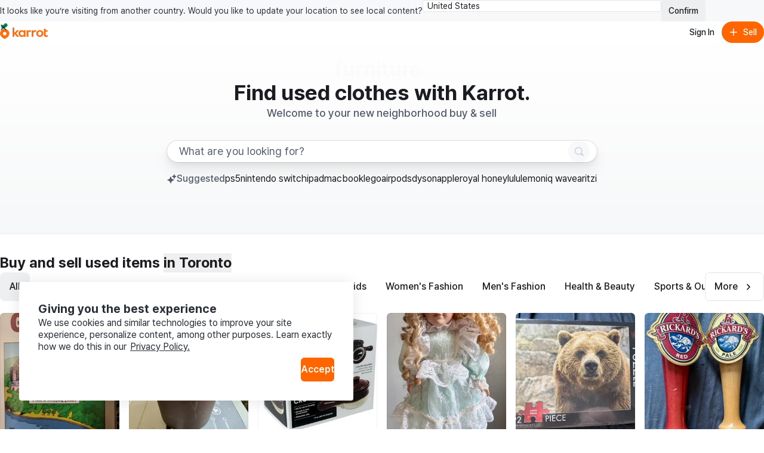

--- FILE ---
content_type: text/html
request_url: https://ca.karrotmarket.com/images?image_index=3&object_id=285123&object_type=Article
body_size: 75175
content:
<!DOCTYPE html><html lang="en-CA" data-carotene="" data-carotene-color-mode="light" data-seed="" data-seed-color-mode="system" data-seed-user-color-scheme="light" data-rs-theme="karrot"><head><meta charSet="utf-8"/><meta name="viewport" content="width=device-width, initial-scale=1"/><meta name="color-scheme" content="light dark"/><script>(() => {
  document.documentElement.dataset.carotene = "";
  var d = window.matchMedia("(prefers-color-scheme: dark)"),
    a = () => {
      document.documentElement.dataset.caroteneColorMode = d.matches
        ? "dark"
        : "light";
    };
  "addEventListener" in d
    ? d.addEventListener("change", a)
    : "addListener" in d && d.addListener(a),
    a();
})();</script><script>(() => {
  const matcher = window.matchMedia("(prefers-color-scheme: dark)");
  const setColorMode = () => {
    const colorMode = matcher.matches ? "dark" : "light";
    
    document.documentElement.setAttribute("data-rs-color-mode", colorMode);
  }
  setColorMode();
})();</script><script>
    (function(window, document, mode) {
      try {
        document.documentElement.dataset.seed = '';
        document.documentElement.dataset.seedColorMode = mode;
      } catch (e) {}

      try {
        var prefersDark = window.matchMedia('(prefers-color-scheme: dark)');

        if ('addEventListener' in prefersDark) {
          prefersDark.addEventListener('change', apply);
        } else if ('addListener' in prefersDark) {
          prefersDark.addListener(apply);
        }

        if (prefersDark.matches) {
          document.documentElement.dataset.seedUserColorScheme = 'dark';
        } else {
          document.documentElement.dataset.seedUserColorScheme = 'light';
        }

        function apply() {
          document.documentElement.dataset.seedUserColorScheme = prefersDark.matches ? 'dark' : 'light';
        }
      } catch (e) {}

      try {
        if (typeof window.AndroidFunction !== 'undefined') {
          document.documentElement.dataset.seedPlatform = 'android';
        } else if (typeof window.webkit !== 'undefined' && typeof window.webkit.messageHandlers !== 'undefined') {
          document.documentElement.dataset.seedPlatform = 'ios';
        } else {
          document.documentElement.dataset.seedPlatform = 'ios';
        }
      } catch (e) {}
    })(window, document, 'system');
  </script><script>window.sentryEnv = {
  release: "4f0c9ce",
  environment: "prod-ca"
};</script><meta property="og:site_name" content="Karrot"/><meta property="og:locale" content="en-CA"/><meta name="naver-site-verification" content="92caf15a36e20dd7883c22230a35492c8b7ef804"/><meta property="fb:app_id" content="1463621440622064"/><meta name="p:domain_verify" content="e409cc57443686596094495f640bef2a"/><title>Karrot | Buy and sell for free with locals</title><meta property="og:title" content="Karrot | Buy and sell for free with locals"/><meta name="twitter:title" content="Karrot | Buy and sell for free with locals"/><meta name="description" content="Karrot is the largest local community marketplace to buy, sell and trade new and used home decor, furniture, fashion and more. Join our growing community of over 10 million verified users!"/><meta property="og:description" content="Karrot is the largest local community marketplace to buy, sell and trade new and used home decor, furniture, fashion and more. Join our growing community of over 10 million verified users!"/><meta name="twitter:description" content="Karrot is the largest local community marketplace to buy, sell and trade new and used home decor, furniture, fashion and more. Join our growing community of over 10 million verified users!"/><meta property="og:image" content="https://karrotmarket.com/_remix/img_og_fallback_ca-I1MYiITt.webp"/><meta name="twitter:image" content="https://karrotmarket.com/_remix/img_og_fallback_ca-I1MYiITt.webp"/><meta property="og:image:width" content="1200"/><meta property="og:image:height" content="630"/><meta property="og:url" content="https://www.karrotmarket.com/ca/"/><link rel="canonical" href="https://www.karrotmarket.com/ca/"/><link rel="alternate" hrefLang="en-US" href="https://www.karrotmarket.com/"/><link rel="alternate" hrefLang="en-CA" href="https://www.karrotmarket.com/ca/"/><link rel="alternate" hrefLang="en-GB" href="https://www.karrotmarket.com/uk/"/><link rel="alternate" hrefLang="ja-JP" href="https://www.karrotmarket.com/jp/"/><link rel="alternate" hrefLang="ko-KR" href="https://www.daangn.com/kr/"/><meta name="twitter:card" content="summary_large_image"/><meta property="og:type" content="website"/><script type="application/ld+json">{"@context":"https://schema.org","@type":"WebSite","name":"Karrot Canada","url":"https://ca.karrotmarket.com/ca/","potentialAction":[{"@type":"SearchAction","target":{"@type":"EntryPoint","urlTemplate":"https://ca.karrotmarket.com/ca/buy-sell/all/?search={search_string}"},"query-input":"required name=search_string"}]}</script><link rel="icon" href="/_remix/favicon-ptbCteuu.png" type="image/png"/><link rel="preconnect" href="https://warp-static.daangn.com"/><link rel="preload" as="style" href="/_remix/global-CpDctBIA.css"/><link rel="stylesheet" as="style" href="/_remix/global-CpDctBIA.css"/><link rel="preload" as="style" href="/_remix/reshaped-global-BCacAAWr.css"/><link rel="stylesheet" as="style" href="/_remix/reshaped-global-BCacAAWr.css"/><link rel="stylesheet" href="/_remix/root-DBOLWojO.css"/><link rel="stylesheet" href="/_remix/utils.css.ts-CKZKMpog.css"/><link rel="stylesheet" href="/_remix/useResponsiveClientValue-DZ3kGgMU.css"/><link rel="stylesheet" href="/_remix/variants-CAM8xgQS.css"/><link rel="stylesheet" href="/_remix/Header-DRpwr7em.css"/><link rel="stylesheet" href="/_remix/await-to-js-DnIA8el1.css"/><link rel="stylesheet" href="/_remix/ColorModeProvider-C6mrJ8ve.css"/><link rel="stylesheet" href="/_remix/index-Bwh659a8.css"/><link rel="stylesheet" href="/_remix/UserDropdownContent-C1p2KGoG.css"/><link rel="stylesheet" href="/_remix/shouldShowCountrySelectBanner-D1e5t0nF.css"/><link rel="stylesheet" href="/_remix/index-bzqAd7X5.css"/><link rel="stylesheet" href="/_remix/Footer-DYHQFj9Y.css"/><link rel="stylesheet" href="/_remix/Error-afu7GGX_.css"/><link rel="stylesheet" href="/_remix/(_lang)-noUcgS0X.css"/><link rel="stylesheet" href="/_remix/AppDownloadBanner-Bpp9PRzN.css"/><link rel="stylesheet" href="/_remix/BuySellSuggestedKeywordNav-9i8fmNMm.css"/><link rel="stylesheet" href="/_remix/FeedItem-jelVyqBt.css"/><link rel="stylesheet" href="/_remix/StatusBadge-C0zTRd9n.css"/><link rel="stylesheet" href="/_remix/ScrollArea-C1CaG8zB.css"/><link rel="stylesheet" href="/_remix/UnauthModalSearchFilter-CvnJPFfO.css"/></head><body><noscript><iframe title="googletagmanager" src="https://www.googletagmanager.com/ns.html?id=GTM-NVJRT2M" height="0" width="0" style="display:none;visibility:hidden"></iframe></noscript><div class="_root_gna5y_1 _root_1psb7_1"><div class="_root_1fp8l_1 _1emd5jn0" style="--rs-p-inline-s:4;--rs-p-block-s:3"><div class="_root_q9300_1"><div class="_1emd5jn1"><div class="_root_wqzux_1 _--variant-body-3_wqzux_1 _1emd5jn4">It looks like you’re visiting from another country. Would you like to update your location to see local content?</div><div class="_root_1fp8l_1 _root_1i336_1 _--type-literal_1i336_1 _--flex_1fp8l_1 _--direction-row_1fp8l_1" style="--rs-view-gap-s:3;--rs-w-s:100%;--rs-justify-s:start;--rs-justify-m:end"><div class="_root_4fl0e_1 _1emd5jn2 _--size-medium_4fl0e_1"><select class="_input_4fl0e_1" name="country" id=":R4pl6p5:"><option value="us" selected="">United States</option><option value="jp">日本</option><option value="kr">대한민국</option><option value="uk">United Kingdom</option></select><div class="_arrow_4fl0e_1"><span aria-hidden="true" class="_root_19u45_1 _root_d37ae_1 _--type-unit_d37ae_1 _--color-neutral-faded_19u45_1" style="--rs-h-s:4"><svg viewBox="0 0 24 24" fill="none" xmlns="http://www.w3.org/2000/svg"><path d="M7 16L12 21L17 16" stroke="currentColor" stroke-width="2" stroke-linecap="round" stroke-linejoin="round"></path><path d="M17 8L12 3L7 8" stroke="currentColor" stroke-width="2" stroke-linecap="round" stroke-linejoin="round"></path></svg></span></div></div><button data-rs-aligner-target="true" type="button" class="_root_64f5z_1 _root_1vxzk_1 _1emd5jn3 _--color-neutral_1vxzk_1 _--variant-solid_1vxzk_1 _--size-medium_1vxzk_1"><span class="_text_1vxzk_1">Confirm</span></button></div></div><div class="_root_i4y5j_1 _--side-all_i4y5j_1 _aligner_1vxzk_1 _close_q9300_1"><button aria-label="Close country select banner" data-rs-aligner-target="true" type="button" class="_root_64f5z_1 _root_1vxzk_1 _--color-neutral_1vxzk_1 _--variant-ghost_1vxzk_1 _--size-small_1vxzk_1 _--icon-only_1vxzk_1"><span aria-hidden="true" class="_root_19u45_1 _icon_1vxzk_1 _root_d37ae_1 _--type-unit_d37ae_1 _--auto_19u45_1" style="--rs-h-s:4"><svg xmlns="http://www.w3.org/2000/svg" viewBox="0 0 24 24" stroke-width="2" stroke="currentColor" stroke-linecap="round" stroke-linejoin="round"><line x1="18" y1="6" x2="6" y2="18"></line><line x1="6" y1="6" x2="18" y2="18"></line></svg></span></button></div></div></div><header style="position:relative;top:0;left:0;--rs-view-gap-s:3;--rs-p-inline-s:4;--rs-p-block-s:3" class="_root_1fp8l_1 _--bg-page_1fp8l_1 _--flex_1fp8l_1 _--direction-column_1fp8l_1"><div class="_root_1fp8l_1 _--flex_1fp8l_1 _--direction-row_1fp8l_1" style="--rs-align-s:center;--rs-justify-s:space-between"><div class="_root_1fp8l_1 _--flex_1fp8l_1 _--direction-row_1fp8l_1" style="--rs-view-gap-s:2;--rs-view-gap-l:3;--rs-align-s:center"><div class="_root_jel4w_1 _--hidden_jel4w_1 _--hidden-false--l_jel4w_1"><a aria-label="Go to home" href="/ca/?in=toronto-11052" data-discover="true"><svg xmlns="http://www.w3.org/2000/svg" width="80" fill="none" viewBox="0 0 300 114"><path fill="#FF6F0F" d="M149.339 86.474v-4.89l-.3-.115c-2.755 3.25-6.825 6-12.335 6-11.525 0-20.545-9.315-20.545-21.825s8.85-21.79 20.375-21.79a16.16 16.16 0 0 1 12.5 6l.3-.11v-4.92h10.965v41.65zm-21.84-20.84c0 6.365 4.715 11.93 11.29 11.93 6.41 0 11.085-5.35 11.085-11.93s-4.675-11.725-11.085-11.725c-6.6 0-11.29 5.36-11.29 11.725m144.969 0c0 12.555-9.555 21.825-22.54 21.825s-22.43-9.27-22.43-21.825 9.5-21.79 22.455-21.79 22.515 9.235 22.515 21.79m-33.5 0c0 6.94 4.66 12.385 11 12.385s11-5.445 11-12.385-4.66-12.365-11-12.365-11.02 5.425-11.02 12.365zm47.709-11.325v17.805c0 3.835 2.76 5.325 5.235 5.54a13.34 13.34 0 0 0 7.825-1.58l.26 9.63a24.5 24.5 0 0 1-10.47 1.735c-8.88-.5-14.105-4.725-14.105-14.07V37.054l11.255-3.685v11.455h12.105v9.5zm-92.343-9.68-.245 11.645a17.35 17.35 0 0 0-7.961-1.275c-4.45.355-8.365 2.265-8.365 8.455v23.02h-11.33v-41.65h11v6.59l.33.08c1.785-3.56 5.085-7 10.91-7.605 1.919-.208 3.86.046 5.661.74m32.579 0-.245 11.645a17.4 17.4 0 0 0-7.965-1.275c-4.445.355-8.36 2.265-8.36 8.455v23.02h-11.345v-41.65h11v6.59l.33.08c1.785-3.56 5.09-7 10.915-7.605a12.14 12.14 0 0 1 5.67.74"></path><path fill="#FF6F0F" d="M105.584 86.474h14.766L100.964 63.72c6.66-3.37 14.116-10.795 16.856-18.91h-13.416c-2.64 6.545-7.595 12.445-14.5 14.5l-.2-.13V27.474H78.5v59h11.2v-18.95h.29zM29.24 36.869C13.09 36.869 0 49.684 0 65.833c0 22.325 29.32 34.175 29.24 34.14S58.5 88.158 58.5 65.833c0-16.15-13.115-28.964-29.26-28.964m0 40.684a11.07 11.07 0 1 1-.01-22.138 11.07 11.07 0 0 1 .01 22.138"></path><path fill="#00A05B" d="M35.82-.026c-6.825 0-11.575 4.77-12.32 10.38-9.1-2.5-16.23 4.385-16.23 12 0 5.82 4 10.525 9.335 12.05 4.3 1.225 12.045.315 12.045.315-.04-1.885 1.69-3.95 4.365-5.83 7.595-5.345 13.54-7.86 14.46-15.15.96-7.605-4.7-13.765-11.655-13.765"></path></svg></a></div><div class="_root_jel4w_1 _--hidden-true--l_jel4w_1"><a aria-label="Go to home" href="/ca/?in=toronto-11052" data-discover="true"><svg width="16" height="30" viewBox="0 0 16 30" fill="none" xmlns="http://www.w3.org/2000/svg"><title>Karrot Logo Symbol</title><g clip-path="url(#clip0_397_11454)"><path d="M7.89472 9.71387C3.53427 9.71387 0 13.0789 0 17.3196C0 23.1818 7.91632 26.2934 7.89472 26.2842C7.87312 26.275 15.7948 23.1818 15.7948 17.3196C15.7948 13.0789 12.2538 9.71387 7.89472 9.71387ZM7.89472 20.3971C7.30364 20.3973 6.72574 20.2271 6.2341 19.908C5.74247 19.5889 5.35917 19.1351 5.13266 18.6042C4.90615 18.0732 4.84661 17.4888 4.96157 16.925C5.07652 16.3611 5.36081 15.843 5.77849 15.4362C6.19617 15.0295 6.72848 14.7523 7.30812 14.6397C7.88776 14.5272 8.48871 14.5843 9.03498 14.8039C9.58125 15.0234 10.0483 15.3956 10.3771 15.8733C10.7059 16.351 10.8817 16.9128 10.8822 17.4876C10.8826 17.8695 10.8056 18.2476 10.6556 18.6005C10.5057 18.9534 10.2857 19.2741 10.0083 19.5443C9.73082 19.8145 9.40137 20.0288 9.03872 20.1752C8.67607 20.3215 8.28734 20.3969 7.89472 20.3971Z" fill="#FF6F0F"></path><path d="M9.67144 0.0253906C7.82868 0.0253906 6.54617 1.27793 6.34502 2.75105C3.888 2.09458 1.96289 3.9025 1.96289 5.9021C1.96289 7.43036 3.0429 8.66583 4.48336 9.06628C5.64437 9.38795 7.73553 9.14899 7.73553 9.14899C7.72473 8.65401 8.19183 8.11177 8.91409 7.61811C10.9647 6.21458 12.5699 5.55417 12.8183 3.63991C13.0775 1.64293 11.5493 0.0253906 9.67144 0.0253906Z" fill="#00A05B"></path></g><defs><clipPath id="clip0_397_11454"><rect width="15.79" height="29.9348" fill="white" transform="translate(0 0.0322266)"></rect></clipPath></defs></svg></a></div><div class="_root_jel4w_1 _--hidden_jel4w_1 _--hidden-false--m_jel4w_1"><div class="_root_1fp8l_1 _--flex_1fp8l_1 _--direction-row_1fp8l_1" style="--rs-view-gap-s:3;--rs-align-s:center"><div class="_root_jel4w_1 _--hidden-true--m_jel4w_1 _--hidden-false--l_jel4w_1"></div></div></div></div><div class="_root_1fp8l_1 _--flex_1fp8l_1 _--direction-row_1fp8l_1" style="--rs-view-gap-s:1.5;--rs-align-s:center"><button data-rs-aligner-target="true" type="button" class="_root_64f5z_1 _root_1vxzk_1 _--color-neutral_1vxzk_1 _--variant-ghost_1vxzk_1 _--size-medium_1vxzk_1 _--rounded_1vxzk_1"><span class="_text_1vxzk_1">Sign In</span></button><button data-rs-aligner-target="true" type="button" class="_root_64f5z_1 _root_1vxzk_1 _--color-primary_1vxzk_1 _--variant-solid_1vxzk_1 _--size-medium_1vxzk_1 _--rounded_1vxzk_1"><span aria-hidden="true" class="_root_19u45_1 _icon_1vxzk_1 _root_d37ae_1 _--type-unit_d37ae_1 _--auto_19u45_1" style="--rs-h-s:4"><svg viewBox="0 0 24 24" fill="none" xmlns="http://www.w3.org/2000/svg" data-seed-icon="true" data-seed-icon-version="0.0.23" width="24" height="24" focusable="false"><g><path d="M13.1992 4.00078C13.1992 3.33804 12.662 2.80078 11.9992 2.80078C11.3365 2.80078 10.7992 3.33804 10.7992 4.00078L10.7992 10.8008H4.00078C3.33804 10.8008 2.80078 11.338 2.80078 12.0008C2.80078 12.6635 3.33804 13.2008 4.00078 13.2008H10.7992L10.7992 20.0008C10.7992 20.6635 11.3365 21.2008 11.9992 21.2008C12.662 21.2008 13.1992 20.6635 13.1992 20.0008V13.2008H20.0008C20.6635 13.2008 21.2008 12.6635 21.2008 12.0008C21.2008 11.338 20.6635 10.8008 20.0008 10.8008H13.1992V4.00078Z" fill="currentColor"></path></g></svg></span><span class="_text_1vxzk_1">Sell</span></button></div></div><div class="_root_jel4w_1 _--hidden-true--m_jel4w_1"></div></header><main class="_root_1fp8l_1 _--flex_1fp8l_1 _--direction-column_1fp8l_1" style="--rs-align-s:center"><div class="_root_1fp8l_1 _11b9b9c1 _root_1i336_1 _--type-literal_1i336_1 _root_d37ae_1 _--type-literal_d37ae_1 _--flex_1fp8l_1 _--direction-column_1fp8l_1" style="--rs-align-s:center;--rs-w-s:100%;--rs-h-s:auto"><div class="_root_1fp8l_1 _root_1i336_1 _--type-literal_1i336_1 _root_ob76a_1 _--type-literal_ob76a_1 _--flex_1fp8l_1 _--direction-column_1fp8l_1" style="--rs-align-s:center;--rs-w-s:100%;--rs-max-w-s:720px;--rs-p-inline-s:6;--rs-p-inline-m:12;--rs-p-bottom-s:12;--rs-p-bottom-m:20;--rs-p-top-s:8;--rs-p-top-m:16"><div class="_root_1fp8l_1 _--flex_1fp8l_1 _--direction-column_1fp8l_1" style="--rs-view-gap-s:0;--rs-view-gap-m:1;--rs-view-gap-l:2;--rs-align-s:center"><div class="_root_1fp8l_1 _--flex_1fp8l_1 _--direction-row_1fp8l_1" style="--rs-align-s:center"><div class="_root_wqzux_1 _--color-neutral_wqzux_1 _--variant-body-1_wqzux_1 _--variant-featured-2--m_wqzux_1 _--variant-title-6--l_wqzux_1 _--weight-bold_wqzux_1">Find used<!-- --> <div class="jhid750"><div style="white-space:nowrap;display:inline-flex;height:auto"><div style="opacity:1;transform:none">furniture</div></div></div> <!-- -->with Karrot.</div></div><div class="_root_wqzux_1 _--color-neutral-faded_wqzux_1 _--variant-caption-1_wqzux_1 _--variant-body-3--m_wqzux_1 _--variant-body-1--l_wqzux_1 _--weight-medium_wqzux_1">Welcome to your new neighborhood buy &amp; sell</div></div><form class="_1ru6bbl0 _11b9b9c3"><div class="_root_ryo7r_1"><label for=":R1ap9mp5:">search keyword</label></div><div class="_root_1fp8l_1 _1ru6bbl2 _root_1i336_1 _--type-literal_1i336_1 _root_p03wu_1 _--radius-circular_p03wu_1 _--flex_1fp8l_1 _--direction-row_1fp8l_1" style="--rs-view-gap-s:2.5;--rs-align-s:center;--rs-w-s:100%;--rs-p-block-s:2;--rs-p-block-m:3;--rs-p-end-s:3;--rs-p-start-s:5"><input id=":R1ap9mp5:" type="search" class="_1ru6bbl1" placeholder="What are you looking for?" value=""/><button aria-label="Search" data-rs-aligner-target="true" type="submit" disabled="" class="_root_64f5z_1 _root_1vxzk_1 _1ru6bbl3 _--color-neutral_1vxzk_1 _--variant-solid_1vxzk_1 _--size-medium_1vxzk_1 _--rounded_1vxzk_1 _--disabled_1vxzk_1 _--icon-only_1vxzk_1 _--disabled_64f5z_1" aria-disabled="true"><span aria-hidden="true" class="_root_19u45_1 _icon_1vxzk_1 _root_d37ae_1 _--type-unit_d37ae_1 _--auto_19u45_1" style="--rs-h-s:4"><svg viewBox="0 0 24 24" fill="none" xmlns="http://www.w3.org/2000/svg" data-seed-icon="true" data-seed-icon-version="0.0.23" width="24" height="24" focusable="false"><g><path fill-rule="evenodd" clip-rule="evenodd" d="M10.811 1C5.3928 1 0.999939 5.38822 0.999939 10.8046V10.8176C0.999939 16.234 5.3928 20.6222 10.811 20.6222C12.792 20.6222 14.6438 20.0354 16.1897 19.0193L20.2858 23.1156C21.0669 23.8967 22.3332 23.8967 23.1143 23.1156C23.8953 22.3346 23.8953 21.0683 23.1143 20.2872L19.0171 16.1899C20.0326 14.6429 20.6222 12.7916 20.6222 10.8046C20.6222 5.38822 16.2293 1 10.811 1ZM3.39994 10.8046C3.39994 6.71542 6.71657 3.4 10.811 3.4C14.9055 3.4 18.2222 6.71542 18.2222 10.8046C18.2222 13.0196 17.2561 15.0073 15.7142 16.3681L15.7118 16.3702C14.4095 17.5257 12.6917 18.2222 10.811 18.2222C6.71657 18.2222 3.39994 14.9068 3.39994 10.8176V10.8046Z" fill="currentColor"></path></g></svg></span></button></div></form><div class="_11b9b9c4"><nav class="tqfusn0" aria-labelledby=":R1ep9mp5:"><div class="_root_1fp8l_1 tqfusn1 _--flex_1fp8l_1 _--direction-row_1fp8l_1" style="--rs-view-gap-s:0.5;--rs-align-s:center;--rs-justify-s:start"><span aria-hidden="true" class="_root_19u45_1 _root_d37ae_1 _--type-literal_d37ae_1 _--color-neutral-faded_19u45_1" style="--rs-h-s:16px"><svg viewBox="0 0 24 24" fill="none" xmlns="http://www.w3.org/2000/svg" data-seed-icon="true" data-seed-icon-version="0.0.23" width="24" height="24" focusable="false"><g><g><path d="M18.4275 1.19023C18.2971 0.859844 17.9739 0.646359 17.6189 0.65608C17.2638 0.665801 16.9528 0.89665 16.8407 1.23367L16.1495 3.31161C15.9323 3.96474 15.4365 4.48783 14.7959 4.73974L12.6909 5.56756C12.3604 5.69754 12.1465 6.02046 12.1558 6.37551C12.1651 6.73056 12.3956 7.04185 12.7324 7.15437L14.8154 7.85008C15.4664 8.06752 15.9878 8.5618 16.2398 9.20024L17.0724 11.3102C17.2028 11.6406 17.526 11.8541 17.8811 11.8443C18.2361 11.8346 18.5471 11.6038 18.6592 11.2667L19.3504 9.18881C19.5677 8.53568 20.0635 8.01258 20.704 7.76067L22.809 6.93286C23.1395 6.80287 23.3534 6.47996 23.3441 6.12491C23.3348 5.76986 23.1044 5.45857 22.7675 5.34605L20.6846 4.65034C20.0336 4.4329 19.5121 3.93862 19.2601 3.30018L18.4275 1.19023Z" fill="currentColor"></path><path d="M9.75971 7.13292C9.60531 6.74168 9.2226 6.48887 8.80215 6.50038C8.3817 6.51189 8.01339 6.78526 7.88064 7.18437L6.78927 10.4653C6.41504 11.5903 5.56103 12.4914 4.45767 12.9253L1.13402 14.2323C0.742603 14.3863 0.489341 14.7687 0.500345 15.1891C0.511349 15.6096 0.784266 15.9782 1.1832 16.1115L4.47203 17.2099C5.59338 17.5845 6.4916 18.4359 6.92558 19.5356L8.2403 22.8671C8.3947 23.2583 8.77741 23.5111 9.19786 23.4996C9.6183 23.4881 9.98661 23.2147 10.1194 22.8156L11.2107 19.5347C11.585 18.4097 12.439 17.5087 13.5423 17.0747L16.866 15.7677C17.2574 15.6137 17.5107 15.2313 17.4997 14.8109C17.4887 14.3904 17.2157 14.0218 16.8168 13.8886L13.528 12.7901C12.4066 12.4155 11.5084 11.5641 11.0744 10.4644L9.75971 7.13292Z" fill="currentColor"></path></g></g></svg></span><div id=":R1ep9mp5:" class="_root_wqzux_1 _--color-neutral-faded_wqzux_1 _--variant-caption-1_wqzux_1 _--variant-body-3--m_wqzux_1 _--variant-body-2--l_wqzux_1 _--weight-medium_wqzux_1">Suggested<div class="_root_ryo7r_1">keywords</div></div></div><div class="_root_vo5db_1"><div class="_scrollable_vo5db_1"><div class="_content_vo5db_1"><ul class="_root_1fp8l_1 _--flex_1fp8l_1 _--direction-row_1fp8l_1 _--nowrap_1fp8l_1" style="--rs-view-gap-s:3"><li class="_root_wqzux_1 _--color-neutral_wqzux_1 _--variant-caption-1_wqzux_1 _--variant-body-3--m_wqzux_1 _--variant-body-2--l_wqzux_1 _--weight-regular_wqzux_1"><a href="/ca/buy-sell/all/?in=toronto-11052&amp;search=ps5" class="tqfusn2" data-discover="true">ps5</a></li><li class="_root_wqzux_1 _--color-neutral_wqzux_1 _--variant-caption-1_wqzux_1 _--variant-body-3--m_wqzux_1 _--variant-body-2--l_wqzux_1 _--weight-regular_wqzux_1"><a href="/ca/buy-sell/all/?in=toronto-11052&amp;search=nintendo+switch" class="tqfusn2" data-discover="true">nintendo switch</a></li><li class="_root_wqzux_1 _--color-neutral_wqzux_1 _--variant-caption-1_wqzux_1 _--variant-body-3--m_wqzux_1 _--variant-body-2--l_wqzux_1 _--weight-regular_wqzux_1"><a href="/ca/buy-sell/all/?in=toronto-11052&amp;search=ipad" class="tqfusn2" data-discover="true">ipad</a></li><li class="_root_wqzux_1 _--color-neutral_wqzux_1 _--variant-caption-1_wqzux_1 _--variant-body-3--m_wqzux_1 _--variant-body-2--l_wqzux_1 _--weight-regular_wqzux_1"><a href="/ca/buy-sell/all/?in=toronto-11052&amp;search=macbook" class="tqfusn2" data-discover="true">macbook</a></li><li class="_root_wqzux_1 _--color-neutral_wqzux_1 _--variant-caption-1_wqzux_1 _--variant-body-3--m_wqzux_1 _--variant-body-2--l_wqzux_1 _--weight-regular_wqzux_1"><a href="/ca/buy-sell/all/?in=toronto-11052&amp;search=lego" class="tqfusn2" data-discover="true">lego</a></li><li class="_root_wqzux_1 _--color-neutral_wqzux_1 _--variant-caption-1_wqzux_1 _--variant-body-3--m_wqzux_1 _--variant-body-2--l_wqzux_1 _--weight-regular_wqzux_1"><a href="/ca/buy-sell/all/?in=toronto-11052&amp;search=airpods" class="tqfusn2" data-discover="true">airpods</a></li><li class="_root_wqzux_1 _--color-neutral_wqzux_1 _--variant-caption-1_wqzux_1 _--variant-body-3--m_wqzux_1 _--variant-body-2--l_wqzux_1 _--weight-regular_wqzux_1"><a href="/ca/buy-sell/all/?in=toronto-11052&amp;search=dyson" class="tqfusn2" data-discover="true">dyson</a></li><li class="_root_wqzux_1 _--color-neutral_wqzux_1 _--variant-caption-1_wqzux_1 _--variant-body-3--m_wqzux_1 _--variant-body-2--l_wqzux_1 _--weight-regular_wqzux_1"><a href="/ca/buy-sell/all/?in=toronto-11052&amp;search=apple" class="tqfusn2" data-discover="true">apple</a></li><li class="_root_wqzux_1 _--color-neutral_wqzux_1 _--variant-caption-1_wqzux_1 _--variant-body-3--m_wqzux_1 _--variant-body-2--l_wqzux_1 _--weight-regular_wqzux_1"><a href="/ca/buy-sell/all/?in=toronto-11052&amp;search=royal+honey" class="tqfusn2" data-discover="true">royal honey</a></li><li class="_root_wqzux_1 _--color-neutral_wqzux_1 _--variant-caption-1_wqzux_1 _--variant-body-3--m_wqzux_1 _--variant-body-2--l_wqzux_1 _--weight-regular_wqzux_1"><a href="/ca/buy-sell/all/?in=toronto-11052&amp;search=lululemon" class="tqfusn2" data-discover="true">lululemon</a></li><li class="_root_wqzux_1 _--color-neutral_wqzux_1 _--variant-caption-1_wqzux_1 _--variant-body-3--m_wqzux_1 _--variant-body-2--l_wqzux_1 _--weight-regular_wqzux_1"><a href="/ca/buy-sell/all/?in=toronto-11052&amp;search=iq+wave" class="tqfusn2" data-discover="true">iq wave</a></li><li class="_root_wqzux_1 _--color-neutral_wqzux_1 _--variant-caption-1_wqzux_1 _--variant-body-3--m_wqzux_1 _--variant-body-2--l_wqzux_1 _--weight-regular_wqzux_1"><a href="/ca/buy-sell/all/?in=toronto-11052&amp;search=aritzia" class="tqfusn2" data-discover="true">aritzia</a></li><li class="_root_wqzux_1 _--color-neutral_wqzux_1 _--variant-caption-1_wqzux_1 _--variant-body-3--m_wqzux_1 _--variant-body-2--l_wqzux_1 _--weight-regular_wqzux_1"><a href="/ca/buy-sell/all/?in=toronto-11052&amp;search=glossier" class="tqfusn2" data-discover="true">glossier</a></li><li class="_root_wqzux_1 _--color-neutral_wqzux_1 _--variant-caption-1_wqzux_1 _--variant-body-3--m_wqzux_1 _--variant-body-2--l_wqzux_1 _--weight-regular_wqzux_1"><a href="/ca/buy-sell/all/?in=toronto-11052&amp;search=secretlab" class="tqfusn2" data-discover="true">secretlab</a></li><li class="_root_wqzux_1 _--color-neutral_wqzux_1 _--variant-caption-1_wqzux_1 _--variant-body-3--m_wqzux_1 _--variant-body-2--l_wqzux_1 _--weight-regular_wqzux_1"><a href="/ca/buy-sell/all/?in=toronto-11052&amp;search=endo" class="tqfusn2" data-discover="true">endo</a></li><li class="_root_wqzux_1 _--color-neutral_wqzux_1 _--variant-caption-1_wqzux_1 _--variant-body-3--m_wqzux_1 _--variant-body-2--l_wqzux_1 _--weight-regular_wqzux_1"><a href="/ca/buy-sell/all/?in=toronto-11052&amp;search=dior" class="tqfusn2" data-discover="true">dior</a></li><li class="_root_wqzux_1 _--color-neutral_wqzux_1 _--variant-caption-1_wqzux_1 _--variant-body-3--m_wqzux_1 _--variant-body-2--l_wqzux_1 _--weight-regular_wqzux_1"><a href="/ca/buy-sell/all/?in=toronto-11052&amp;search=spectra" class="tqfusn2" data-discover="true">spectra</a></li><li class="_root_wqzux_1 _--color-neutral_wqzux_1 _--variant-caption-1_wqzux_1 _--variant-body-3--m_wqzux_1 _--variant-body-2--l_wqzux_1 _--weight-regular_wqzux_1"><a href="/ca/buy-sell/all/?in=toronto-11052&amp;search=le+male" class="tqfusn2" data-discover="true">le male</a></li><li class="_root_wqzux_1 _--color-neutral_wqzux_1 _--variant-caption-1_wqzux_1 _--variant-body-3--m_wqzux_1 _--variant-body-2--l_wqzux_1 _--weight-regular_wqzux_1"><a href="/ca/buy-sell/all/?in=toronto-11052&amp;search=lush" class="tqfusn2" data-discover="true">lush</a></li><li class="_root_wqzux_1 _--color-neutral_wqzux_1 _--variant-caption-1_wqzux_1 _--variant-body-3--m_wqzux_1 _--variant-body-2--l_wqzux_1 _--weight-regular_wqzux_1"><a href="/ca/buy-sell/all/?in=toronto-11052&amp;search=kyrie" class="tqfusn2" data-discover="true">kyrie</a></li><li class="_root_wqzux_1 _--color-neutral_wqzux_1 _--variant-caption-1_wqzux_1 _--variant-body-3--m_wqzux_1 _--variant-body-2--l_wqzux_1 _--weight-regular_wqzux_1"><a href="/ca/buy-sell/all/?in=toronto-11052&amp;search=tna" class="tqfusn2" data-discover="true">tna</a></li><li class="_root_wqzux_1 _--color-neutral_wqzux_1 _--variant-caption-1_wqzux_1 _--variant-body-3--m_wqzux_1 _--variant-body-2--l_wqzux_1 _--weight-regular_wqzux_1"><a href="/ca/buy-sell/all/?in=toronto-11052&amp;search=ikea+sofa" class="tqfusn2" data-discover="true">ikea sofa</a></li><li class="_root_wqzux_1 _--color-neutral_wqzux_1 _--variant-caption-1_wqzux_1 _--variant-body-3--m_wqzux_1 _--variant-body-2--l_wqzux_1 _--weight-regular_wqzux_1"><a href="/ca/buy-sell/all/?in=toronto-11052&amp;search=ikea+dresser" class="tqfusn2" data-discover="true">ikea dresser</a></li><li class="_root_wqzux_1 _--color-neutral_wqzux_1 _--variant-caption-1_wqzux_1 _--variant-body-3--m_wqzux_1 _--variant-body-2--l_wqzux_1 _--weight-regular_wqzux_1"><a href="/ca/buy-sell/all/?in=toronto-11052&amp;search=sofa" class="tqfusn2" data-discover="true">sofa</a></li><li class="_root_wqzux_1 _--color-neutral_wqzux_1 _--variant-caption-1_wqzux_1 _--variant-body-3--m_wqzux_1 _--variant-body-2--l_wqzux_1 _--weight-regular_wqzux_1"><a href="/ca/buy-sell/all/?in=toronto-11052&amp;search=nike+shoes" class="tqfusn2" data-discover="true">nike shoes</a></li><li class="_root_wqzux_1 _--color-neutral_wqzux_1 _--variant-caption-1_wqzux_1 _--variant-body-3--m_wqzux_1 _--variant-body-2--l_wqzux_1 _--weight-regular_wqzux_1"><a href="/ca/buy-sell/all/?in=toronto-11052&amp;search=baby+stroller" class="tqfusn2" data-discover="true">baby stroller</a></li><li class="_root_wqzux_1 _--color-neutral_wqzux_1 _--variant-caption-1_wqzux_1 _--variant-body-3--m_wqzux_1 _--variant-body-2--l_wqzux_1 _--weight-regular_wqzux_1"><a href="/ca/buy-sell/all/?in=toronto-11052&amp;search=kitchen+table" class="tqfusn2" data-discover="true">kitchen table</a></li><li class="_root_wqzux_1 _--color-neutral_wqzux_1 _--variant-caption-1_wqzux_1 _--variant-body-3--m_wqzux_1 _--variant-body-2--l_wqzux_1 _--weight-regular_wqzux_1"><a href="/ca/buy-sell/all/?in=toronto-11052&amp;search=coffee+table" class="tqfusn2" data-discover="true">coffee table</a></li><li class="_root_wqzux_1 _--color-neutral_wqzux_1 _--variant-caption-1_wqzux_1 _--variant-body-3--m_wqzux_1 _--variant-body-2--l_wqzux_1 _--weight-regular_wqzux_1"><a href="/ca/buy-sell/all/?in=toronto-11052&amp;search=bed+frame+queen" class="tqfusn2" data-discover="true">bed frame queen</a></li><li class="_root_wqzux_1 _--color-neutral_wqzux_1 _--variant-caption-1_wqzux_1 _--variant-body-3--m_wqzux_1 _--variant-body-2--l_wqzux_1 _--weight-regular_wqzux_1"><a href="/ca/buy-sell/all/?in=toronto-11052&amp;search=desk+chair" class="tqfusn2" data-discover="true">desk chair</a></li><li class="_root_wqzux_1 _--color-neutral_wqzux_1 _--variant-caption-1_wqzux_1 _--variant-body-3--m_wqzux_1 _--variant-body-2--l_wqzux_1 _--weight-regular_wqzux_1"><a href="/ca/buy-sell/all/?in=toronto-11052&amp;search=patio+furniture" class="tqfusn2" data-discover="true">patio furniture</a></li><li class="_root_wqzux_1 _--color-neutral_wqzux_1 _--variant-caption-1_wqzux_1 _--variant-body-3--m_wqzux_1 _--variant-body-2--l_wqzux_1 _--weight-regular_wqzux_1"><a href="/ca/buy-sell/all/?in=toronto-11052&amp;search=air+purifier" class="tqfusn2" data-discover="true">air purifier</a></li><li class="_root_wqzux_1 _--color-neutral_wqzux_1 _--variant-caption-1_wqzux_1 _--variant-body-3--m_wqzux_1 _--variant-body-2--l_wqzux_1 _--weight-regular_wqzux_1"><a href="/ca/buy-sell/all/?in=toronto-11052&amp;search=gift+card" class="tqfusn2" data-discover="true">gift card</a></li><li class="_root_wqzux_1 _--color-neutral_wqzux_1 _--variant-caption-1_wqzux_1 _--variant-body-3--m_wqzux_1 _--variant-body-2--l_wqzux_1 _--weight-regular_wqzux_1"><a href="/ca/buy-sell/all/?in=toronto-11052&amp;search=jacket" class="tqfusn2" data-discover="true">jacket</a></li><li class="_root_wqzux_1 _--color-neutral_wqzux_1 _--variant-caption-1_wqzux_1 _--variant-body-3--m_wqzux_1 _--variant-body-2--l_wqzux_1 _--weight-regular_wqzux_1"><a href="/ca/buy-sell/all/?in=toronto-11052&amp;search=lululemon+pants" class="tqfusn2" data-discover="true">lululemon pants</a></li><li class="_root_wqzux_1 _--color-neutral_wqzux_1 _--variant-caption-1_wqzux_1 _--variant-body-3--m_wqzux_1 _--variant-body-2--l_wqzux_1 _--weight-regular_wqzux_1"><a href="/ca/buy-sell/all/?in=toronto-11052&amp;search=bike" class="tqfusn2" data-discover="true">bike</a></li><li class="_root_wqzux_1 _--color-neutral_wqzux_1 _--variant-caption-1_wqzux_1 _--variant-body-3--m_wqzux_1 _--variant-body-2--l_wqzux_1 _--weight-regular_wqzux_1"><a href="/ca/buy-sell/all/?in=toronto-11052&amp;search=mirror" class="tqfusn2" data-discover="true">mirror</a></li><li class="_root_wqzux_1 _--color-neutral_wqzux_1 _--variant-caption-1_wqzux_1 _--variant-body-3--m_wqzux_1 _--variant-body-2--l_wqzux_1 _--weight-regular_wqzux_1"><a href="/ca/buy-sell/all/?in=toronto-11052&amp;search=baby+bassinet" class="tqfusn2" data-discover="true">baby bassinet</a></li><li class="_root_wqzux_1 _--color-neutral_wqzux_1 _--variant-caption-1_wqzux_1 _--variant-body-3--m_wqzux_1 _--variant-body-2--l_wqzux_1 _--weight-regular_wqzux_1"><a href="/ca/buy-sell/all/?in=toronto-11052&amp;search=power+washer" class="tqfusn2" data-discover="true">power washer</a></li><li class="_root_wqzux_1 _--color-neutral_wqzux_1 _--variant-caption-1_wqzux_1 _--variant-body-3--m_wqzux_1 _--variant-body-2--l_wqzux_1 _--weight-regular_wqzux_1"><a href="/ca/buy-sell/all/?in=toronto-11052&amp;search=oil+heater" class="tqfusn2" data-discover="true">oil heater</a></li><li class="_root_wqzux_1 _--color-neutral_wqzux_1 _--variant-caption-1_wqzux_1 _--variant-body-3--m_wqzux_1 _--variant-body-2--l_wqzux_1 _--weight-regular_wqzux_1"><a href="/ca/buy-sell/all/?in=toronto-11052&amp;search=electric+scooter" class="tqfusn2" data-discover="true">electric scooter</a></li><li class="_root_wqzux_1 _--color-neutral_wqzux_1 _--variant-caption-1_wqzux_1 _--variant-body-3--m_wqzux_1 _--variant-body-2--l_wqzux_1 _--weight-regular_wqzux_1"><a href="/ca/buy-sell/all/?in=toronto-11052&amp;search=wedding+dress" class="tqfusn2" data-discover="true">wedding dress</a></li><li class="_root_wqzux_1 _--color-neutral_wqzux_1 _--variant-caption-1_wqzux_1 _--variant-body-3--m_wqzux_1 _--variant-body-2--l_wqzux_1 _--weight-regular_wqzux_1"><a href="/ca/buy-sell/all/?in=toronto-11052&amp;search=leather+jacket" class="tqfusn2" data-discover="true">leather jacket</a></li><li class="_root_wqzux_1 _--color-neutral_wqzux_1 _--variant-caption-1_wqzux_1 _--variant-body-3--m_wqzux_1 _--variant-body-2--l_wqzux_1 _--weight-regular_wqzux_1"><a href="/ca/buy-sell/all/?in=toronto-11052&amp;search=sectional+sofa" class="tqfusn2" data-discover="true">sectional sofa</a></li><li class="_root_wqzux_1 _--color-neutral_wqzux_1 _--variant-caption-1_wqzux_1 _--variant-body-3--m_wqzux_1 _--variant-body-2--l_wqzux_1 _--weight-regular_wqzux_1"><a href="/ca/buy-sell/all/?in=toronto-11052&amp;search=baby+swing" class="tqfusn2" data-discover="true">baby swing</a></li><li class="_root_wqzux_1 _--color-neutral_wqzux_1 _--variant-caption-1_wqzux_1 _--variant-body-3--m_wqzux_1 _--variant-body-2--l_wqzux_1 _--weight-regular_wqzux_1"><a href="/ca/buy-sell/all/?in=toronto-11052&amp;search=summer+fridays" class="tqfusn2" data-discover="true">summer fridays</a></li><li class="_root_wqzux_1 _--color-neutral_wqzux_1 _--variant-caption-1_wqzux_1 _--variant-body-3--m_wqzux_1 _--variant-body-2--l_wqzux_1 _--weight-regular_wqzux_1"><a href="/ca/buy-sell/all/?in=toronto-11052&amp;search=sofa+bed+ikea" class="tqfusn2" data-discover="true">sofa bed ikea</a></li><li class="_root_wqzux_1 _--color-neutral_wqzux_1 _--variant-caption-1_wqzux_1 _--variant-body-3--m_wqzux_1 _--variant-body-2--l_wqzux_1 _--weight-regular_wqzux_1"><a href="/ca/buy-sell/all/?in=toronto-11052&amp;search=homever" class="tqfusn2" data-discover="true">homever</a></li><li class="_root_wqzux_1 _--color-neutral_wqzux_1 _--variant-caption-1_wqzux_1 _--variant-body-3--m_wqzux_1 _--variant-body-2--l_wqzux_1 _--weight-regular_wqzux_1"><a href="/ca/buy-sell/all/?in=toronto-11052&amp;search=power+smart" class="tqfusn2" data-discover="true">power smart</a></li><li class="_root_wqzux_1 _--color-neutral_wqzux_1 _--variant-caption-1_wqzux_1 _--variant-body-3--m_wqzux_1 _--variant-body-2--l_wqzux_1 _--weight-regular_wqzux_1"><a href="/ca/buy-sell/all/?in=toronto-11052&amp;search=used+skates" class="tqfusn2" data-discover="true">used skates</a></li><li class="_root_wqzux_1 _--color-neutral_wqzux_1 _--variant-caption-1_wqzux_1 _--variant-body-3--m_wqzux_1 _--variant-body-2--l_wqzux_1 _--weight-regular_wqzux_1"><a href="/ca/buy-sell/all/?in=toronto-11052&amp;search=table+lamp" class="tqfusn2" data-discover="true">table lamp</a></li></ul></div></div></div></nav></div></div></div><div class="_root_1fp8l_1 _root_1i336_1 _--type-literal_1i336_1 _--flex_1fp8l_1 _--direction-column_1fp8l_1" style="--rs-w-s:100%;--rs-p-inline-s:4"><div class="_root_1fp8l_1 _--flex_1fp8l_1 _--direction-column_1fp8l_1" style="--rs-view-gap-s:2;--rs-view-gap-m:3;--rs-align-s:start;--rs-p-bottom-s:5;--rs-p-top-s:8"><h1 class="_root_wqzux_1 _--color-neutral_wqzux_1 _--variant-featured-2_wqzux_1 _--weight-bold_wqzux_1">Buy and sell used items<!-- --> <button type="button" class="_root_64f5z_1 _11b9b9c0">in <!-- -->Toronto</button></h1><div class="_root_1fp8l_1 _root_1i336_1 _--type-literal_1i336_1 _--flex_1fp8l_1 _--direction-row_1fp8l_1 _--nowrap_1fp8l_1" style="--rs-view-gap-s:4;--rs-view-gap-m:3;--rs-view-gap-l:4;--rs-align-s:center;--rs-w-s:100%"><div class="_root_1fp8l_1 _item--grow_1fp8l_1"><div class="_root_vo5db_1"><div class="_scrollable_vo5db_1"><div class="_content_vo5db_1"><ul class="_root_1fp8l_1 _--flex_1fp8l_1 _--direction-row_1fp8l_1 _--nowrap_1fp8l_1" style="--rs-view-gap-s:1;--rs-align-s:center"><li><a href="/ca/buy-sell/all/?in=toronto-11052" data-discover="true"><span data-rs-aligner-target="true" class="_root_64f5z_1 _root_1vxzk_1 _--color-neutral_1vxzk_1 _--variant-solid_1vxzk_1 _--size-medium_1vxzk_1 _--size-large--xl_1vxzk_1"><span class="_text_1vxzk_1">All</span></span></a></li><li><a href="/ca/buy-sell/all/?category_id=1&amp;in=toronto-11052" data-discover="true"><span data-rs-aligner-target="true" class="_root_64f5z_1 _root_1vxzk_1 _--color-neutral_1vxzk_1 _--variant-ghost_1vxzk_1 _--size-medium_1vxzk_1 _--size-large--xl_1vxzk_1"><span class="_text_1vxzk_1">Electronics &amp; Appliances</span></span></a></li><li><a href="/ca/buy-sell/all/?category_id=34&amp;in=toronto-11052" data-discover="true"><span data-rs-aligner-target="true" class="_root_64f5z_1 _root_1vxzk_1 _--color-neutral_1vxzk_1 _--variant-ghost_1vxzk_1 _--size-medium_1vxzk_1 _--size-large--xl_1vxzk_1"><span class="_text_1vxzk_1">Furniture</span></span></a></li><li><a href="/ca/buy-sell/all/?category_id=2&amp;in=toronto-11052" data-discover="true"><span data-rs-aligner-target="true" class="_root_64f5z_1 _root_1vxzk_1 _--color-neutral_1vxzk_1 _--variant-ghost_1vxzk_1 _--size-medium_1vxzk_1 _--size-large--xl_1vxzk_1"><span class="_text_1vxzk_1">Home &amp; Garden</span></span></a></li><li><a href="/ca/buy-sell/all/?category_id=3&amp;in=toronto-11052" data-discover="true"><span data-rs-aligner-target="true" class="_root_64f5z_1 _root_1vxzk_1 _--color-neutral_1vxzk_1 _--variant-ghost_1vxzk_1 _--size-medium_1vxzk_1 _--size-large--xl_1vxzk_1"><span class="_text_1vxzk_1">Baby &amp; Kids</span></span></a></li><li><a href="/ca/buy-sell/all/?category_id=4&amp;in=toronto-11052" data-discover="true"><span data-rs-aligner-target="true" class="_root_64f5z_1 _root_1vxzk_1 _--color-neutral_1vxzk_1 _--variant-ghost_1vxzk_1 _--size-medium_1vxzk_1 _--size-large--xl_1vxzk_1"><span class="_text_1vxzk_1">Women&#x27;s Fashion</span></span></a></li><li><a href="/ca/buy-sell/all/?category_id=5&amp;in=toronto-11052" data-discover="true"><span data-rs-aligner-target="true" class="_root_64f5z_1 _root_1vxzk_1 _--color-neutral_1vxzk_1 _--variant-ghost_1vxzk_1 _--size-medium_1vxzk_1 _--size-large--xl_1vxzk_1"><span class="_text_1vxzk_1">Men&#x27;s Fashion</span></span></a></li><li><a href="/ca/buy-sell/all/?category_id=6&amp;in=toronto-11052" data-discover="true"><span data-rs-aligner-target="true" class="_root_64f5z_1 _root_1vxzk_1 _--color-neutral_1vxzk_1 _--variant-ghost_1vxzk_1 _--size-medium_1vxzk_1 _--size-large--xl_1vxzk_1"><span class="_text_1vxzk_1">Health &amp; Beauty</span></span></a></li><li><a href="/ca/buy-sell/all/?category_id=7&amp;in=toronto-11052" data-discover="true"><span data-rs-aligner-target="true" class="_root_64f5z_1 _root_1vxzk_1 _--color-neutral_1vxzk_1 _--variant-ghost_1vxzk_1 _--size-medium_1vxzk_1 _--size-large--xl_1vxzk_1"><span class="_text_1vxzk_1">Sports &amp; Outdoors</span></span></a></li><li><a href="/ca/buy-sell/all/?category_id=8&amp;in=toronto-11052" data-discover="true"><span data-rs-aligner-target="true" class="_root_64f5z_1 _root_1vxzk_1 _--color-neutral_1vxzk_1 _--variant-ghost_1vxzk_1 _--size-medium_1vxzk_1 _--size-large--xl_1vxzk_1"><span class="_text_1vxzk_1">Games &amp; Hobbies</span></span></a></li><li><a href="/ca/buy-sell/all/?category_id=9&amp;in=toronto-11052" data-discover="true"><span data-rs-aligner-target="true" class="_root_64f5z_1 _root_1vxzk_1 _--color-neutral_1vxzk_1 _--variant-ghost_1vxzk_1 _--size-medium_1vxzk_1 _--size-large--xl_1vxzk_1"><span class="_text_1vxzk_1">Books &amp; Music</span></span></a></li><li><a href="/ca/buy-sell/all/?category_id=10&amp;in=toronto-11052" data-discover="true"><span data-rs-aligner-target="true" class="_root_64f5z_1 _root_1vxzk_1 _--color-neutral_1vxzk_1 _--variant-ghost_1vxzk_1 _--size-medium_1vxzk_1 _--size-large--xl_1vxzk_1"><span class="_text_1vxzk_1">Pet Supplies</span></span></a></li><li><a href="/ca/buy-sell/all/?category_id=175&amp;in=toronto-11052" data-discover="true"><span data-rs-aligner-target="true" class="_root_64f5z_1 _root_1vxzk_1 _--color-neutral_1vxzk_1 _--variant-ghost_1vxzk_1 _--size-medium_1vxzk_1 _--size-large--xl_1vxzk_1"><span class="_text_1vxzk_1">Art &amp; Collectibles</span></span></a></li><li><a href="/ca/buy-sell/all/?category_id=14&amp;in=toronto-11052" data-discover="true"><span data-rs-aligner-target="true" class="_root_64f5z_1 _root_1vxzk_1 _--color-neutral_1vxzk_1 _--variant-ghost_1vxzk_1 _--size-medium_1vxzk_1 _--size-large--xl_1vxzk_1"><span class="_text_1vxzk_1">Vehicles &amp; Parts</span></span></a></li><li><a href="/ca/buy-sell/all/?category_id=208&amp;in=toronto-11052" data-discover="true"><span data-rs-aligner-target="true" class="_root_64f5z_1 _root_1vxzk_1 _--color-neutral_1vxzk_1 _--variant-ghost_1vxzk_1 _--size-medium_1vxzk_1 _--size-large--xl_1vxzk_1"><span class="_text_1vxzk_1">Rentals</span></span></a></li><li><a href="/ca/buy-sell/all/?category_id=13&amp;in=toronto-11052" data-discover="true"><span data-rs-aligner-target="true" class="_root_64f5z_1 _root_1vxzk_1 _--color-neutral_1vxzk_1 _--variant-ghost_1vxzk_1 _--size-medium_1vxzk_1 _--size-large--xl_1vxzk_1"><span class="_text_1vxzk_1">Wanted</span></span></a></li><li><a href="/ca/buy-sell/all/?category_id=12&amp;in=toronto-11052" data-discover="true"><span data-rs-aligner-target="true" class="_root_64f5z_1 _root_1vxzk_1 _--color-neutral_1vxzk_1 _--variant-ghost_1vxzk_1 _--size-medium_1vxzk_1 _--size-large--xl_1vxzk_1"><span class="_text_1vxzk_1">Other</span></span></a></li></ul></div></div></div></div><a href="/ca/buy-sell/all/?in=toronto-11052" data-discover="true"><span data-rs-aligner-target="true" class="_root_64f5z_1 _root_1vxzk_1 _11b9b9c2 _--color-neutral_1vxzk_1 _--variant-outline_1vxzk_1 _--size-medium_1vxzk_1 _--size-large--xl_1vxzk_1"><span class="_text_1vxzk_1">More</span><span aria-hidden="true" class="_root_19u45_1 _icon_1vxzk_1 _--icon-position-end_1vxzk_1 _root_d37ae_1 _--type-unit_d37ae_1 _--type-unit--xl_d37ae_1 _--auto_19u45_1" style="--rs-h-s:4;--rs-h-xl:5"><svg viewBox="0 0 24 24" fill="none" xmlns="http://www.w3.org/2000/svg" data-seed-icon="true" data-seed-icon-version="0.0.23" width="24" height="24" focusable="false"><g><path fill-rule="evenodd" clip-rule="evenodd" d="M8.79143 18.2056C8.40171 17.8143 8.40303 17.1811 8.79436 16.7914L13.0884 12.5152L8.8256 8.20303C8.43733 7.81026 8.44097 7.17711 8.83374 6.78884C9.2265 6.40057 9.85966 6.40421 10.2479 6.79697L15.2112 11.8177C15.5984 12.2094 15.596 12.8406 15.2056 13.2293L10.2056 18.2086C9.81431 18.5983 9.18114 18.597 8.79143 18.2056Z" fill="currentColor"></path></g></svg></span></span></a></div></div><ul class="mjonk60"><li><a href="/ca/buy-sell/8213651/?in=toronto-11052" data-discover="true"><div class="_root_1fp8l_1 lel4vk0 mjonk61 _1renb944 _--flex_1fp8l_1 _--direction-column_1fp8l_1" style="--rs-view-gap-s:2"><div class="_root_1fp8l_1 _1renb941 _18k6abl1"><noscript><span class="_1renb942"><img class="lel4vk1 _1renb943" src="https://img.ca.gcp-karroter.net/origin/article/202601/6f09997d203a20efc4daa41ac6af47a2810068b69d27c5e027ded094c3e2825c_0.webp?f=webp&amp;q=82&amp;s=300x300&amp;t=crop" alt="German at a Glance Second Edition Phrase Book &amp; Dictionary"/></span></noscript><span class="_1renb942 lazy-load-image-background opacity" style="color:transparent;display:inline-block"><span class="lel4vk1 _1renb943" style="display:inline-block"></span></span></div><div class="_root_1fp8l_1"><div class="_root_wqzux_1 _--variant-body-2_wqzux_1 _--weight-bold_wqzux_1">Free</div><h2><div class="_root_wqzux_1 _--variant-body-3_wqzux_1 _--weight-regular_wqzux_1 _--clamp_wqzux_1 _--break-all_wqzux_1" style="--rs-text-lines:1">German at a Glance Second Edition Phrase Book &amp; Dictionary</div></h2></div></div></a></li><li><a href="/ca/buy-sell/8213648/?in=toronto-11052" data-discover="true"><div class="_root_1fp8l_1 lel4vk0 mjonk61 _1renb944 _--flex_1fp8l_1 _--direction-column_1fp8l_1" style="--rs-view-gap-s:2"><div class="_root_1fp8l_1 _1renb941 _18k6abl1"><noscript><span class="_1renb942"><img class="lel4vk1 _1renb943" src="https://img.ca.gcp-karroter.net/hoian-webapp/hoian-webapp/link-listing/200611/articles/870772_0_0cb631e4-de1b-4c4e-bde2-3869899f0c9f.jpg?f=webp&amp;q=82&amp;s=300x300&amp;t=crop" alt="Brown Ceramic Planter with Rope Accent"/></span></noscript><span class="_1renb942 lazy-load-image-background opacity" style="color:transparent;display:inline-block"><span class="lel4vk1 _1renb943" style="display:inline-block"></span></span></div><div class="_root_1fp8l_1"><div class="_root_wqzux_1 _--variant-body-2_wqzux_1 _--weight-bold_wqzux_1">$10</div><h2><div class="_root_wqzux_1 _--variant-body-3_wqzux_1 _--weight-regular_wqzux_1 _--clamp_wqzux_1 _--break-all_wqzux_1" style="--rs-text-lines:1">Brown Ceramic Planter with Rope Accent</div></h2></div></div></a></li><li><a href="/ca/buy-sell/8213647/?in=toronto-11052" data-discover="true"><div class="_root_1fp8l_1 lel4vk0 mjonk61 _1renb944 _--flex_1fp8l_1 _--direction-column_1fp8l_1" style="--rs-view-gap-s:2"><div class="_root_1fp8l_1 _1renb941 _18k6abl1"><noscript><span class="_1renb942"><img class="lel4vk1 _1renb943" src="https://img.ca.gcp-karroter.net/hoian-webapp/hoian-webapp/link-listing/200611/articles/870771_0_7435d91e-4bfb-4d80-b0cb-b4850de9a282.jpg?f=webp&amp;q=82&amp;s=300x300&amp;t=crop" alt="2 Ceramic 15 Ounce French Onion Soup Crocks"/></span></noscript><span class="_1renb942 lazy-load-image-background opacity" style="color:transparent;display:inline-block"><span class="lel4vk1 _1renb943" style="display:inline-block"></span></span></div><div class="_root_1fp8l_1"><div class="_root_wqzux_1 _--variant-body-2_wqzux_1 _--weight-bold_wqzux_1">$10</div><h2><div class="_root_wqzux_1 _--variant-body-3_wqzux_1 _--weight-regular_wqzux_1 _--clamp_wqzux_1 _--break-all_wqzux_1" style="--rs-text-lines:1">2 Ceramic 15 Ounce French Onion Soup Crocks</div></h2></div></div></a></li><li><a href="/ca/buy-sell/8213646/?in=toronto-11052" data-discover="true"><div class="_root_1fp8l_1 lel4vk0 mjonk61 _1renb944 _--flex_1fp8l_1 _--direction-column_1fp8l_1" style="--rs-view-gap-s:2"><div class="_root_1fp8l_1 _1renb941 _18k6abl1"><noscript><span class="_1renb942"><img class="lel4vk1 _1renb943" src="https://img.ca.gcp-karroter.net/hoian-webapp/hoian-webapp/link-listing/200611/articles/870770_0_42f84617-7cdd-4e46-8164-6b94ad813fcf.jpg?f=webp&amp;q=82&amp;s=300x300&amp;t=crop" alt="Collector&#x27;s Choice Porcelain Collectible Doll"/></span></noscript><span class="_1renb942 lazy-load-image-background opacity" style="color:transparent;display:inline-block"><span class="lel4vk1 _1renb943" style="display:inline-block"></span></span></div><div class="_root_1fp8l_1"><div class="_root_wqzux_1 _--variant-body-2_wqzux_1 _--weight-bold_wqzux_1">$40</div><h2><div class="_root_wqzux_1 _--variant-body-3_wqzux_1 _--weight-regular_wqzux_1 _--clamp_wqzux_1 _--break-all_wqzux_1" style="--rs-text-lines:1">Collector&#x27;s Choice Porcelain Collectible Doll</div></h2></div></div></a></li><li><a href="/ca/buy-sell/8213642/?in=toronto-11052" data-discover="true"><div class="_root_1fp8l_1 lel4vk0 mjonk61 _1renb944 _--flex_1fp8l_1 _--direction-column_1fp8l_1" style="--rs-view-gap-s:2"><div class="_root_1fp8l_1 _1renb941 _18k6abl1"><noscript><span class="_1renb942"><img class="lel4vk1 _1renb943" src="https://img.ca.gcp-karroter.net/hoian-webapp/hoian-webapp/link-listing/200611/articles/870769_0_240d8e2f-9f95-4576-a900-1a04085e633d.jpg?f=webp&amp;q=82&amp;s=300x300&amp;t=crop" alt="192 Piece Factory Sealed Grizzly Bear Jigsaw Puzzle"/></span></noscript><span class="_1renb942 lazy-load-image-background opacity" style="color:transparent;display:inline-block"><span class="lel4vk1 _1renb943" style="display:inline-block"></span></span></div><div class="_root_1fp8l_1"><div class="_root_wqzux_1 _--variant-body-2_wqzux_1 _--weight-bold_wqzux_1">$14</div><h2><div class="_root_wqzux_1 _--variant-body-3_wqzux_1 _--weight-regular_wqzux_1 _--clamp_wqzux_1 _--break-all_wqzux_1" style="--rs-text-lines:1">192 Piece Factory Sealed Grizzly Bear Jigsaw Puzzle</div></h2></div></div></a></li><li><a href="/ca/buy-sell/8213641/?in=toronto-11052" data-discover="true"><div class="_root_1fp8l_1 lel4vk0 mjonk61 _1renb944 _--flex_1fp8l_1 _--direction-column_1fp8l_1" style="--rs-view-gap-s:2"><div class="_root_1fp8l_1 _1renb941 _18k6abl1"><noscript><span class="_1renb942"><img class="lel4vk1 _1renb943" src="https://img.ca.gcp-karroter.net/hoian-webapp/hoian-webapp/link-listing/200611/articles/870768_0_59b8a9a2-2ac6-4717-ae98-0c445b52c826.jpg?f=webp&amp;q=82&amp;s=300x300&amp;t=crop" alt="Rickard&#x27;s Red and Rickard&#x27;s Pale Beer Tap Handles"/></span></noscript><span class="_1renb942 lazy-load-image-background opacity" style="color:transparent;display:inline-block"><span class="lel4vk1 _1renb943" style="display:inline-block"></span></span></div><div class="_root_1fp8l_1"><div class="_root_wqzux_1 _--variant-body-2_wqzux_1 _--weight-bold_wqzux_1">$35</div><h2><div class="_root_wqzux_1 _--variant-body-3_wqzux_1 _--weight-regular_wqzux_1 _--clamp_wqzux_1 _--break-all_wqzux_1" style="--rs-text-lines:1">Rickard&#x27;s Red and Rickard&#x27;s Pale Beer Tap Handles</div></h2></div></div></a></li><li><a href="/ca/buy-sell/8213640/?in=toronto-11052" data-discover="true"><div class="_root_1fp8l_1 lel4vk0 mjonk61 _1renb944 _--flex_1fp8l_1 _--direction-column_1fp8l_1" style="--rs-view-gap-s:2"><div class="_root_1fp8l_1 _1renb941 _18k6abl1"><noscript><span class="_1renb942"><img class="lel4vk1 _1renb943" src="https://img.ca.gcp-karroter.net/hoian-webapp/hoian-webapp/link-listing/200611/articles/870756_0_4153b6ec-a780-4541-9652-21e44e101da8.jpg?f=webp&amp;q=82&amp;s=300x300&amp;t=crop" alt="Wooden Chest of Drawers"/></span></noscript><span class="_1renb942 lazy-load-image-background opacity" style="color:transparent;display:inline-block"><span class="lel4vk1 _1renb943" style="display:inline-block"></span></span></div><div class="_root_1fp8l_1"><div class="_root_wqzux_1 _--variant-body-2_wqzux_1 _--weight-bold_wqzux_1">$60</div><h2><div class="_root_wqzux_1 _--variant-body-3_wqzux_1 _--weight-regular_wqzux_1 _--clamp_wqzux_1 _--break-all_wqzux_1" style="--rs-text-lines:1">Wooden Chest of Drawers</div></h2></div></div></a></li><li><a href="/ca/buy-sell/8213639/?in=toronto-11052" data-discover="true"><div class="_root_1fp8l_1 lel4vk0 mjonk61 _1renb944 _--flex_1fp8l_1 _--direction-column_1fp8l_1" style="--rs-view-gap-s:2"><div class="_root_1fp8l_1 _1renb941 _18k6abl1"><noscript><span class="_1renb942"><img class="lel4vk1 _1renb943" src="https://img.ca.gcp-karroter.net/hoian-webapp/hoian-webapp/link-listing/200611/articles/870751_0_54091ae7-26d7-4369-81fb-6cece56db5c6.jpg?f=webp&amp;q=82&amp;s=300x300&amp;t=crop" alt="Vintage Toronto Transit Commission Tickets"/></span></noscript><span class="_1renb942 lazy-load-image-background opacity" style="color:transparent;display:inline-block"><span class="lel4vk1 _1renb943" style="display:inline-block"></span></span></div><div class="_root_1fp8l_1"><div class="_root_wqzux_1 _--variant-body-2_wqzux_1 _--weight-bold_wqzux_1">$40</div><h2><div class="_root_wqzux_1 _--variant-body-3_wqzux_1 _--weight-regular_wqzux_1 _--clamp_wqzux_1 _--break-all_wqzux_1" style="--rs-text-lines:1">Vintage Toronto Transit Commission Tickets</div></h2></div></div></a></li><li><a href="/ca/buy-sell/8213636/?in=toronto-11052" data-discover="true"><div class="_root_1fp8l_1 lel4vk0 mjonk61 _1renb944 _--flex_1fp8l_1 _--direction-column_1fp8l_1" style="--rs-view-gap-s:2"><div class="_root_1fp8l_1 _1renb941 _18k6abl1"><noscript><span class="_1renb942"><img class="lel4vk1 _1renb943" src="https://img.ca.gcp-karroter.net/origin/article/202601/94887f99b13e56c1069f35377be3cdc9979849a2d7343af98366bc668cc847c7_0.webp?f=webp&amp;q=82&amp;s=300x300&amp;t=crop" alt="Jordan 13 Retro playoffs - authentic, size 6y"/></span></noscript><span class="_1renb942 lazy-load-image-background opacity" style="color:transparent;display:inline-block"><span class="lel4vk1 _1renb943" style="display:inline-block"></span></span></div><div class="_root_1fp8l_1"><div class="_root_wqzux_1 _--variant-body-2_wqzux_1 _--weight-bold_wqzux_1">$40</div><h2><div class="_root_wqzux_1 _--variant-body-3_wqzux_1 _--weight-regular_wqzux_1 _--clamp_wqzux_1 _--break-all_wqzux_1" style="--rs-text-lines:1">Jordan 13 Retro playoffs - authentic, size 6y</div></h2></div></div></a></li><li><a href="/ca/buy-sell/8213633/?in=toronto-11052" data-discover="true"><div class="_root_1fp8l_1 lel4vk0 mjonk61 _1renb944 _--flex_1fp8l_1 _--direction-column_1fp8l_1" style="--rs-view-gap-s:2"><div class="_root_1fp8l_1 _1renb941 _18k6abl1"><noscript><span class="_1renb942"><img class="lel4vk1 _1renb943" src="https://img.ca.gcp-karroter.net/hoian-webapp/hoian-webapp/link-listing/200640/articles/870964_0_eecc0ee29e0e45d8314d2a4fdfb0505f896ea70ba18e394b170ea27df92fa045.jpg?f=webp&amp;q=82&amp;s=300x300&amp;t=crop" alt="PSW Integrating a Palliative Approach Workbook"/></span></noscript><span class="_1renb942 lazy-load-image-background opacity" style="color:transparent;display:inline-block"><span class="lel4vk1 _1renb943" style="display:inline-block"></span></span></div><div class="_root_1fp8l_1"><div class="_root_wqzux_1 _--variant-body-2_wqzux_1 _--weight-bold_wqzux_1">$30</div><h2><div class="_root_wqzux_1 _--variant-body-3_wqzux_1 _--weight-regular_wqzux_1 _--clamp_wqzux_1 _--break-all_wqzux_1" style="--rs-text-lines:1">PSW Integrating a Palliative Approach Workbook</div></h2></div></div></a></li><li><a href="/ca/buy-sell/8213632/?in=toronto-11052" data-discover="true"><div class="_root_1fp8l_1 lel4vk0 mjonk61 _1renb944 _--flex_1fp8l_1 _--direction-column_1fp8l_1" style="--rs-view-gap-s:2"><div class="_root_1fp8l_1 _1renb941 _18k6abl1"><noscript><span class="_1renb942"><img class="lel4vk1 _1renb943" src="https://img.ca.gcp-karroter.net/origin/article/202601/1769208241000ee306f49cd1b5da77e45296c57264d6c948ea8eae9d6b4424073292cc1b028400.webp?f=webp&amp;q=82&amp;s=300x300&amp;t=crop" alt="Black Canada Goose McMillan Parka Jacket (Medium)"/></span></noscript><span class="_1renb942 lazy-load-image-background opacity" style="color:transparent;display:inline-block"><span class="lel4vk1 _1renb943" style="display:inline-block"></span></span></div><div class="_root_1fp8l_1"><div class="_root_wqzux_1 _--variant-body-2_wqzux_1 _--weight-bold_wqzux_1">$350</div><h2><div class="_root_wqzux_1 _--variant-body-3_wqzux_1 _--weight-regular_wqzux_1 _--clamp_wqzux_1 _--break-all_wqzux_1" style="--rs-text-lines:1">Black Canada Goose McMillan Parka Jacket (Medium)</div></h2></div></div></a></li><li><a href="/ca/buy-sell/6140355/?in=toronto-11052" data-discover="true"><div class="_root_1fp8l_1 lel4vk0 mjonk61 _1renb944 _--flex_1fp8l_1 _--direction-column_1fp8l_1" style="--rs-view-gap-s:2"><div class="_root_1fp8l_1 _1renb941 _18k6abl1"><noscript><span class="_1renb942"><img class="lel4vk1 _1renb943" src="https://img.ca.gcp-karroter.net/origin/article/202508/17550253545337d53bea1396ecfa60c3640ecec0da36e231d0dc2a2d6369366ed1dbdf361c68b0.jpg?f=webp&amp;q=82&amp;s=300x300&amp;t=crop" alt="Women’s Runner Dressy Casual Rose Gold Shoes - Size 7.5"/></span></noscript><span class="_1renb942 lazy-load-image-background opacity" style="color:transparent;display:inline-block"><span class="lel4vk1 _1renb943" style="display:inline-block"></span></span></div><div class="_root_1fp8l_1"><div class="_root_wqzux_1 _--variant-body-2_wqzux_1 _--weight-bold_wqzux_1">$47</div><h2><div class="_root_wqzux_1 _--variant-body-3_wqzux_1 _--weight-regular_wqzux_1 _--clamp_wqzux_1 _--break-all_wqzux_1" style="--rs-text-lines:1">Women’s Runner Dressy Casual Rose Gold Shoes - Size 7.5</div></h2></div></div></a></li><li><a href="/ca/buy-sell/8213631/?in=toronto-11052" data-discover="true"><div class="_root_1fp8l_1 lel4vk0 mjonk61 _1renb944 _--flex_1fp8l_1 _--direction-column_1fp8l_1" style="--rs-view-gap-s:2"><div class="_root_1fp8l_1 _1renb941 _18k6abl1"><noscript><span class="_1renb942"><img class="lel4vk1 _1renb943" src="https://img.ca.gcp-karroter.net/origin/article/202601/1769208297019bc3a0916f3224b1743165c562791e8296aaf41715d112093321f1f6a58df9dbe0.webp?f=webp&amp;q=82&amp;s=300x300&amp;t=crop" alt="Dominican Republic 10 Pesos Coin 2005"/></span></noscript><span class="_1renb942 lazy-load-image-background opacity" style="color:transparent;display:inline-block"><span class="lel4vk1 _1renb943" style="display:inline-block"></span></span></div><div class="_root_1fp8l_1"><div class="_root_wqzux_1 _--variant-body-2_wqzux_1 _--weight-bold_wqzux_1">$15</div><h2><div class="_root_wqzux_1 _--variant-body-3_wqzux_1 _--weight-regular_wqzux_1 _--clamp_wqzux_1 _--break-all_wqzux_1" style="--rs-text-lines:1">Dominican Republic 10 Pesos Coin 2005</div></h2></div></div></a></li><li><a href="/ca/buy-sell/1751580/?in=toronto-11052" data-discover="true"><div class="_root_1fp8l_1 lel4vk0 mjonk61 _1renb944 _--flex_1fp8l_1 _--direction-column_1fp8l_1" style="--rs-view-gap-s:2"><div class="_root_1fp8l_1 _1renb941 _18k6abl1"><noscript><span class="_1renb942"><img class="lel4vk1 _1renb943" src="https://dtxw8q4qct0d4.cloudfront.net/origin/article/202403/5d20791998a5f6e2b000f1de5f61e1baf0e06208d2ba4db93ef691e6c6dcfc2d.jpg?f=webp&amp;q=82&amp;s=300x300&amp;t=crop" alt="6 wine glasses set excellent condition have original box"/></span></noscript><span class="_1renb942 lazy-load-image-background opacity" style="color:transparent;display:inline-block"><span class="lel4vk1 _1renb943" style="display:inline-block"></span></span></div><div class="_root_1fp8l_1"><div class="_root_wqzux_1 _--variant-body-2_wqzux_1 _--weight-bold_wqzux_1">$16</div><h2><div class="_root_wqzux_1 _--variant-body-3_wqzux_1 _--weight-regular_wqzux_1 _--clamp_wqzux_1 _--break-all_wqzux_1" style="--rs-text-lines:1">6 wine glasses set excellent condition have original box</div></h2></div></div></a></li><li><a href="/ca/buy-sell/8213630/?in=toronto-11052" data-discover="true"><div class="_root_1fp8l_1 lel4vk0 mjonk61 _1renb944 _--flex_1fp8l_1 _--direction-column_1fp8l_1" style="--rs-view-gap-s:2"><div class="_root_1fp8l_1 _1renb941 _18k6abl1"><noscript><span class="_1renb942"><img class="lel4vk1 _1renb943" src="https://img.ca.gcp-karroter.net/origin/article/202601/2ea31be7920b0673610522f46f2d75a048dded7aaff05cf6e2ddef21bbd9ed31_0.webp?f=webp&amp;q=82&amp;s=300x300&amp;t=crop" alt="Air Jordan Flight Crewneck Sweatshirt - Men&#x27;s small / Medium"/></span></noscript><span class="_1renb942 lazy-load-image-background opacity" style="color:transparent;display:inline-block"><span class="lel4vk1 _1renb943" style="display:inline-block"></span></span></div><div class="_root_1fp8l_1"><div class="_root_wqzux_1 _--variant-body-2_wqzux_1 _--weight-bold_wqzux_1">$100</div><h2><div class="_root_wqzux_1 _--variant-body-3_wqzux_1 _--weight-regular_wqzux_1 _--clamp_wqzux_1 _--break-all_wqzux_1" style="--rs-text-lines:1">Air Jordan Flight Crewneck Sweatshirt - Men&#x27;s small / Medium</div></h2></div></div></a></li><li><a href="/ca/buy-sell/8213629/?in=toronto-11052" data-discover="true"><div class="_root_1fp8l_1 lel4vk0 mjonk61 _1renb944 _--flex_1fp8l_1 _--direction-column_1fp8l_1" style="--rs-view-gap-s:2"><div class="_root_1fp8l_1 _1renb941 _18k6abl1"><noscript><span class="_1renb942"><img class="lel4vk1 _1renb943" src="https://img.ca.gcp-karroter.net/origin/etc/202601/fd6a5154b846a7f281a4ac2ba4384ec4787ffb075b961e7a14c0d809b7365643_0.webp?f=webp&amp;s=300x300&amp;q=82&amp;t=crop" alt="Chrome Hearts .925 Silver Ring"/></span></noscript><span class="_1renb942 lazy-load-image-background opacity" style="color:transparent;display:inline-block"><span class="lel4vk1 _1renb943" style="display:inline-block"></span></span></div><div class="_root_1fp8l_1"><div class="_root_wqzux_1 _--variant-body-2_wqzux_1 _--weight-bold_wqzux_1">$390</div><h2><div class="_root_wqzux_1 _--variant-body-3_wqzux_1 _--weight-regular_wqzux_1 _--clamp_wqzux_1 _--break-all_wqzux_1" style="--rs-text-lines:1">Chrome Hearts .925 Silver Ring</div></h2></div></div></a></li><li><a href="/ca/buy-sell/1713037/?in=toronto-11052" data-discover="true"><div class="_root_1fp8l_1 lel4vk0 mjonk61 _1renb944 _--flex_1fp8l_1 _--direction-column_1fp8l_1" style="--rs-view-gap-s:2"><div class="_root_1fp8l_1 _1renb941 _18k6abl1"><noscript><span class="_1renb942"><img class="lel4vk1 _1renb943" src="https://dtxw8q4qct0d4.cloudfront.net/origin/article/202403/28e24b2b4ad7b36a884632a423b2011c706d77f11b0b3419f0ef406abc2678dc.jpg?f=webp&amp;q=82&amp;s=300x300&amp;t=crop" alt="Size 6 party dress"/></span></noscript><span class="_1renb942 lazy-load-image-background opacity" style="color:transparent;display:inline-block"><span class="lel4vk1 _1renb943" style="display:inline-block"></span></span></div><div class="_root_1fp8l_1"><div class="_root_wqzux_1 _--variant-body-2_wqzux_1 _--weight-bold_wqzux_1">$17</div><h2><div class="_root_wqzux_1 _--variant-body-3_wqzux_1 _--weight-regular_wqzux_1 _--clamp_wqzux_1 _--break-all_wqzux_1" style="--rs-text-lines:1">Size 6 party dress</div></h2></div></div></a></li><li><a href="/ca/buy-sell/7681060/?in=toronto-11052" data-discover="true"><div class="_root_1fp8l_1 lel4vk0 mjonk61 _1renb944 _--flex_1fp8l_1 _--direction-column_1fp8l_1" style="--rs-view-gap-s:2"><div class="_root_1fp8l_1 _1renb941 _18k6abl1"><noscript><span class="_1renb942"><img class="lel4vk1 _1renb943" src="https://img.ca.gcp-karroter.net/origin/article/202512/85b5d3df31ae2d39992303582810078e2844217c51f5d1d91a7655c8060114ed_0.webp?f=webp&amp;q=82&amp;s=300x300&amp;t=crop" alt="Barbie Rolling Luggage"/></span></noscript><span class="_1renb942 lazy-load-image-background opacity" style="color:transparent;display:inline-block"><span class="lel4vk1 _1renb943" style="display:inline-block"></span></span></div><div class="_root_1fp8l_1"><div class="_root_wqzux_1 _--variant-body-2_wqzux_1 _--weight-bold_wqzux_1">$15</div><h2><div class="_root_wqzux_1 _--variant-body-3_wqzux_1 _--weight-regular_wqzux_1 _--clamp_wqzux_1 _--break-all_wqzux_1" style="--rs-text-lines:1">Barbie Rolling Luggage</div></h2></div></div></a></li><li><a href="/ca/buy-sell/8213624/?in=toronto-11052" data-discover="true"><div class="_root_1fp8l_1 lel4vk0 mjonk61 _1renb944 _--flex_1fp8l_1 _--direction-column_1fp8l_1" style="--rs-view-gap-s:2"><div class="_root_1fp8l_1 _1renb941 _18k6abl1"><noscript><span class="_1renb942"><img class="lel4vk1 _1renb943" src="https://img.ca.gcp-karroter.net/origin/article/202601/777693b70b2b1f7bc84ea2a5713b529bb5179fc937c43394a6b6fd0425d1b9ba_0.webp?f=webp&amp;q=82&amp;s=300x300&amp;t=crop" alt="2 orange IKEA box shelves"/></span></noscript><span class="_1renb942 lazy-load-image-background opacity" style="color:transparent;display:inline-block"><span class="lel4vk1 _1renb943" style="display:inline-block"></span></span></div><div class="_root_1fp8l_1"><div class="_root_wqzux_1 _--variant-body-2_wqzux_1 _--weight-bold_wqzux_1">$15</div><h2><div class="_root_wqzux_1 _--variant-body-3_wqzux_1 _--weight-regular_wqzux_1 _--clamp_wqzux_1 _--break-all_wqzux_1" style="--rs-text-lines:1">2 orange IKEA box shelves</div></h2></div></div></a></li><li><a href="/ca/buy-sell/8213620/?in=toronto-11052" data-discover="true"><div class="_root_1fp8l_1 lel4vk0 mjonk61 _1renb944 _--flex_1fp8l_1 _--direction-column_1fp8l_1" style="--rs-view-gap-s:2"><div class="_root_1fp8l_1 _1renb941 _18k6abl1"><noscript><span class="_1renb942"><img class="lel4vk1 _1renb943" src="https://img.ca.gcp-karroter.net/origin/etc/202601/1769206173466c80471e5884971516cfa069c6577b7e4ace5bade6a512cdb6830a74b802f6b2f0.webp?f=webp&amp;s=300x300&amp;q=82&amp;t=crop" alt="Stylish Japanese Futon Sofa Bed (with all accessories)"/></span></noscript><span class="_1renb942 lazy-load-image-background opacity" style="color:transparent;display:inline-block"><span class="lel4vk1 _1renb943" style="display:inline-block"></span></span></div><div class="_root_1fp8l_1"><div class="_root_wqzux_1 _--variant-body-2_wqzux_1 _--weight-bold_wqzux_1">$1,100</div><h2><div class="_root_wqzux_1 _--variant-body-3_wqzux_1 _--weight-regular_wqzux_1 _--clamp_wqzux_1 _--break-all_wqzux_1" style="--rs-text-lines:1">Stylish Japanese Futon Sofa Bed (with all accessories)</div></h2></div></div></a></li><li><a href="/ca/buy-sell/7799243/?in=toronto-11052" data-discover="true"><div class="_root_1fp8l_1 lel4vk0 mjonk61 _1renb944 _--flex_1fp8l_1 _--direction-column_1fp8l_1" style="--rs-view-gap-s:2"><div class="_root_1fp8l_1 _1renb941 _18k6abl1"><noscript><span class="_1renb942"><img class="lel4vk1 _1renb943" src="https://img.ca.gcp-karroter.net/origin/article/202512/7f447a522450cb623152ccdb718f1f98a663abc5924cb69b38c70ea6d6fa41ed_0.webp?f=webp&amp;q=82&amp;s=300x300&amp;t=crop" alt="Patio Furniture Set - Table, Umbrella, 4 Chairs"/></span></noscript><span class="_1renb942 lazy-load-image-background opacity" style="color:transparent;display:inline-block"><span class="lel4vk1 _1renb943" style="display:inline-block"></span></span></div><div class="_root_1fp8l_1"><div class="_root_wqzux_1 _--variant-body-2_wqzux_1 _--weight-bold_wqzux_1">$120</div><h2><div class="_root_wqzux_1 _--variant-body-3_wqzux_1 _--weight-regular_wqzux_1 _--clamp_wqzux_1 _--break-all_wqzux_1" style="--rs-text-lines:1">Patio Furniture Set - Table, Umbrella, 4 Chairs</div></h2></div></div></a></li><li><a href="/ca/buy-sell/8213619/?in=toronto-11052" data-discover="true"><div class="_root_1fp8l_1 lel4vk0 mjonk61 _1renb944 _--flex_1fp8l_1 _--direction-column_1fp8l_1" style="--rs-view-gap-s:2"><div class="_root_1fp8l_1 _1renb941 _18k6abl1"><noscript><span class="_1renb942"><img class="lel4vk1 _1renb943" src="https://img.ca.gcp-karroter.net/origin/article/202601/1769208218141ed4830b8c08a37f1d09adea10e4fc6f413bcd61cd97e2ab75753c431bb23ad790.webp?f=webp&amp;q=82&amp;s=300x300&amp;t=crop" alt="Smart Lab Crash Test Lab STEM Science Kit"/></span></noscript><span class="_1renb942 lazy-load-image-background opacity" style="color:transparent;display:inline-block"><span class="lel4vk1 _1renb943" style="display:inline-block"></span></span></div><div class="_root_1fp8l_1"><div class="_root_wqzux_1 _--variant-body-2_wqzux_1 _--weight-bold_wqzux_1">$50</div><h2><div class="_root_wqzux_1 _--variant-body-3_wqzux_1 _--weight-regular_wqzux_1 _--clamp_wqzux_1 _--break-all_wqzux_1" style="--rs-text-lines:1">Smart Lab Crash Test Lab STEM Science Kit</div></h2></div></div></a></li><li><a href="/ca/buy-sell/629396/?in=toronto-11052" data-discover="true"><div class="_root_1fp8l_1 lel4vk0 mjonk61 _1renb944 _--flex_1fp8l_1 _--direction-column_1fp8l_1" style="--rs-view-gap-s:2"><div class="_root_1fp8l_1 _1renb941 _18k6abl1"><noscript><span class="_1renb942"><img class="lel4vk1 _1renb943" src="https://dtxw8q4qct0d4.cloudfront.net/origin/article/202304/5ac3bf1b0d0e5eacc2a45724783992e4ea9bef10083744d07930edefd94648bb.webp?f=webp&amp;q=82&amp;s=300x300&amp;t=crop" alt="Medline 3-in-1 Steel Elongated Bedside Commode. Folding Frame"/></span></noscript><span class="_1renb942 lazy-load-image-background opacity" style="color:transparent;display:inline-block"><span class="lel4vk1 _1renb943" style="display:inline-block"></span></span></div><div class="_root_1fp8l_1"><div class="_root_wqzux_1 _--variant-body-2_wqzux_1 _--weight-bold_wqzux_1">$45</div><h2><div class="_root_wqzux_1 _--variant-body-3_wqzux_1 _--weight-regular_wqzux_1 _--clamp_wqzux_1 _--break-all_wqzux_1" style="--rs-text-lines:1">Medline 3-in-1 Steel Elongated Bedside Commode. Folding Frame</div></h2></div></div></a></li><li><a href="/ca/buy-sell/8213618/?in=toronto-11052" data-discover="true"><div class="_root_1fp8l_1 lel4vk0 mjonk61 _1renb944 _--flex_1fp8l_1 _--direction-column_1fp8l_1" style="--rs-view-gap-s:2"><div class="_root_1fp8l_1 _1renb941 _18k6abl1"><noscript><span class="_1renb942"><img class="lel4vk1 _1renb943" src="https://img.ca.gcp-karroter.net/origin/article/202601/1769208103548038d62d71ba7f98ba832efa2646c49b22ad8a485e9ae31f6e5e648a2b5b8c39e0.webp?f=webp&amp;q=82&amp;s=300x300&amp;t=crop" alt="Brown Faux Fur Winter Boots with Beaded Laces"/></span></noscript><span class="_1renb942 lazy-load-image-background opacity" style="color:transparent;display:inline-block"><span class="lel4vk1 _1renb943" style="display:inline-block"></span></span></div><div class="_root_1fp8l_1"><div class="_root_wqzux_1 _--variant-body-2_wqzux_1 _--weight-bold_wqzux_1">$35</div><h2><div class="_root_wqzux_1 _--variant-body-3_wqzux_1 _--weight-regular_wqzux_1 _--clamp_wqzux_1 _--break-all_wqzux_1" style="--rs-text-lines:1">Brown Faux Fur Winter Boots with Beaded Laces</div></h2></div></div></a></li><li><a href="/ca/buy-sell/7939655/?in=toronto-11052" data-discover="true"><div class="_root_1fp8l_1 lel4vk0 mjonk61 _1renb944 _--flex_1fp8l_1 _--direction-column_1fp8l_1" style="--rs-view-gap-s:2"><div class="_root_1fp8l_1 _1renb941 _18k6abl1"><noscript><span class="_1renb942"><img class="lel4vk1 _1renb943" src="https://img.ca.gcp-karroter.net/origin/article/202601/26d515bb6c9a3e4782b7ac64d05ac402fc0a033873dd87166a8b38c9671ebee0_0.webp?f=webp&amp;q=82&amp;s=300x300&amp;t=crop" alt="Rule Tournament Series 403C Livewell-Baitwell Pump"/></span></noscript><span class="_1renb942 lazy-load-image-background opacity" style="color:transparent;display:inline-block"><span class="lel4vk1 _1renb943" style="display:inline-block"></span></span></div><div class="_root_1fp8l_1"><div class="_root_wqzux_1 _--variant-body-2_wqzux_1 _--weight-bold_wqzux_1">$130</div><h2><div class="_root_wqzux_1 _--variant-body-3_wqzux_1 _--weight-regular_wqzux_1 _--clamp_wqzux_1 _--break-all_wqzux_1" style="--rs-text-lines:1">Rule Tournament Series 403C Livewell-Baitwell Pump</div></h2></div></div></a></li><li><a href="/ca/buy-sell/8213614/?in=toronto-11052" data-discover="true"><div class="_root_1fp8l_1 lel4vk0 mjonk61 _1renb944 _--flex_1fp8l_1 _--direction-column_1fp8l_1" style="--rs-view-gap-s:2"><div class="_root_1fp8l_1 _1renb941 _18k6abl1"><noscript><span class="_1renb942"><img class="lel4vk1 _1renb943" src="https://img.ca.gcp-karroter.net/origin/article/202601/30473e6e09ffaaa3ec8c73e99a0e0f170c5d7381d6671ff8bbb7d810c567bc43_0.webp?f=webp&amp;q=82&amp;s=300x300&amp;t=crop" alt="Apple iPhone 13 128GB"/></span></noscript><span class="_1renb942 lazy-load-image-background opacity" style="color:transparent;display:inline-block"><span class="lel4vk1 _1renb943" style="display:inline-block"></span></span></div><div class="_root_1fp8l_1"><div class="_root_wqzux_1 _--variant-body-2_wqzux_1 _--weight-bold_wqzux_1">$325</div><h2><div class="_root_wqzux_1 _--variant-body-3_wqzux_1 _--weight-regular_wqzux_1 _--clamp_wqzux_1 _--break-all_wqzux_1" style="--rs-text-lines:1">Apple iPhone 13 128GB</div></h2></div></div></a></li><li><a href="/ca/buy-sell/7476368/?in=toronto-11052" data-discover="true"><div class="_root_1fp8l_1 lel4vk0 mjonk61 _1renb944 _--flex_1fp8l_1 _--direction-column_1fp8l_1" style="--rs-view-gap-s:2"><div class="_root_1fp8l_1 _1renb941 _18k6abl1"><noscript><span class="_1renb942"><img class="lel4vk1 _1renb943" src="https://img.ca.gcp-karroter.net/origin/article/202511/8867d568761b3cff08342e3513b340e4e0e45996cc4f78ea4bf26666b2ed0408_0.webp?f=webp&amp;q=82&amp;s=300x300&amp;t=crop" alt="$5all~27pc everything Kitchen"/></span></noscript><span class="_1renb942 lazy-load-image-background opacity" style="color:transparent;display:inline-block"><span class="lel4vk1 _1renb943" style="display:inline-block"></span></span></div><div class="_root_1fp8l_1"><div class="_root_wqzux_1 _--variant-body-2_wqzux_1 _--weight-bold_wqzux_1">$5</div><h2><div class="_root_wqzux_1 _--variant-body-3_wqzux_1 _--weight-regular_wqzux_1 _--clamp_wqzux_1 _--break-all_wqzux_1" style="--rs-text-lines:1">$5all~27pc everything Kitchen</div></h2></div></div></a></li><li><a href="/ca/buy-sell/8213611/?in=toronto-11052" data-discover="true"><div class="_root_1fp8l_1 lel4vk0 mjonk61 _1renb944 _--flex_1fp8l_1 _--direction-column_1fp8l_1" style="--rs-view-gap-s:2"><div class="_root_1fp8l_1 _1renb941 _18k6abl1"><noscript><span class="_1renb942"><img class="lel4vk1 _1renb943" src="https://img.ca.gcp-karroter.net/origin/article/202601/176920769948411962362cabd606d1cfa49f54c6365fc2e8806e984e83e92fa751eddc3b626970.webp?f=webp&amp;q=82&amp;s=300x300&amp;t=crop" alt="Master &amp; Dynamic MW60 Wireless Over-Ear Headphones"/></span></noscript><span class="_1renb942 lazy-load-image-background opacity" style="color:transparent;display:inline-block"><span class="lel4vk1 _1renb943" style="display:inline-block"></span></span></div><div class="_root_1fp8l_1"><div class="_root_wqzux_1 _--variant-body-2_wqzux_1 _--weight-bold_wqzux_1">$500</div><h2><div class="_root_wqzux_1 _--variant-body-3_wqzux_1 _--weight-regular_wqzux_1 _--clamp_wqzux_1 _--break-all_wqzux_1" style="--rs-text-lines:1">Master &amp; Dynamic MW60 Wireless Over-Ear Headphones</div></h2></div></div></a></li><li><a href="/ca/buy-sell/8213610/?in=toronto-11052" data-discover="true"><div class="_root_1fp8l_1 lel4vk0 mjonk61 _1renb944 _--flex_1fp8l_1 _--direction-column_1fp8l_1" style="--rs-view-gap-s:2"><div class="_root_1fp8l_1 _1renb941 _18k6abl1"><noscript><span class="_1renb942"><img class="lel4vk1 _1renb943" src="https://img.ca.gcp-karroter.net/origin/article/202601/8c529c42a6cc814e053688019abbcb7b6065c5060af5d4d4507dff11c871fa4a_0.webp?f=webp&amp;q=82&amp;s=300x300&amp;t=crop" alt="Moving out sale - piano, guitar and xylophone"/></span></noscript><span class="_1renb942 lazy-load-image-background opacity" style="color:transparent;display:inline-block"><span class="lel4vk1 _1renb943" style="display:inline-block"></span></span></div><div class="_root_1fp8l_1"><div class="_root_wqzux_1 _--variant-body-2_wqzux_1 _--weight-bold_wqzux_1">$20</div><h2><div class="_root_wqzux_1 _--variant-body-3_wqzux_1 _--weight-regular_wqzux_1 _--clamp_wqzux_1 _--break-all_wqzux_1" style="--rs-text-lines:1">Moving out sale - piano, guitar and xylophone</div></h2></div></div></a></li><li><a href="/ca/buy-sell/8213608/?in=toronto-11052" data-discover="true"><div class="_root_1fp8l_1 lel4vk0 mjonk61 _1renb944 _--flex_1fp8l_1 _--direction-column_1fp8l_1" style="--rs-view-gap-s:2"><div class="_root_1fp8l_1 _1renb941 _18k6abl1"><noscript><span class="_1renb942"><img class="lel4vk1 _1renb943" src="https://img.ca.gcp-karroter.net/origin/article/202601/e8d308261397af5a5dab133bd31d0cad611bf7af1a0ca1f3a12a8ec586f8664e_0.webp?f=webp&amp;q=82&amp;s=300x300&amp;t=crop" alt="NEW: Permanent Markers (4 Black &amp; 1 Red)"/></span></noscript><span class="_1renb942 lazy-load-image-background opacity" style="color:transparent;display:inline-block"><span class="lel4vk1 _1renb943" style="display:inline-block"></span></span></div><div class="_root_1fp8l_1"><div class="_root_wqzux_1 _--variant-body-2_wqzux_1 _--weight-bold_wqzux_1">Free</div><h2><div class="_root_wqzux_1 _--variant-body-3_wqzux_1 _--weight-regular_wqzux_1 _--clamp_wqzux_1 _--break-all_wqzux_1" style="--rs-text-lines:1">NEW: Permanent Markers (4 Black &amp; 1 Red)</div></h2></div></div></a></li><li><a href="/ca/buy-sell/7730421/?in=toronto-11052" data-discover="true"><div class="_root_1fp8l_1 lel4vk0 mjonk61 _1renb944 _--flex_1fp8l_1 _--direction-column_1fp8l_1" style="--rs-view-gap-s:2"><div class="_root_1fp8l_1 _1renb941 _18k6abl1"><noscript><span class="_1renb942"><img class="lel4vk1 _1renb943" src="https://img.ca.gcp-karroter.net/hoian-webapp/hoian-webapp/link-listing/151901/articles/601906_0_42e2d832-9273-4267-b6bb-81ecbdf5c7dd.jpg?f=webp&amp;q=82&amp;s=300x300&amp;t=crop" alt="TCL 502 - Great Budget/Backup Phone"/></span></noscript><span class="_1renb942 lazy-load-image-background opacity" style="color:transparent;display:inline-block"><span class="lel4vk1 _1renb943" style="display:inline-block"></span></span></div><div class="_root_1fp8l_1"><div class="_root_wqzux_1 _--variant-body-2_wqzux_1 _--weight-bold_wqzux_1">$85</div><h2><div class="_root_wqzux_1 _--variant-body-3_wqzux_1 _--weight-regular_wqzux_1 _--clamp_wqzux_1 _--break-all_wqzux_1" style="--rs-text-lines:1">TCL 502 - Great Budget/Backup Phone</div></h2></div></div></a></li><li><a href="/ca/buy-sell/8213600/?in=toronto-11052" data-discover="true"><div class="_root_1fp8l_1 lel4vk0 mjonk61 _1renb944 _--flex_1fp8l_1 _--direction-column_1fp8l_1" style="--rs-view-gap-s:2"><div class="_root_1fp8l_1 _1renb941 _18k6abl1"><noscript><span class="_1renb942"><img class="lel4vk1 _1renb943" src="https://img.ca.gcp-karroter.net/origin/article/202601/17692075521448e5b403dd6217c4afafd77675b3518c6890942367812fa05a280f66b9c070ea40.webp?f=webp&amp;q=82&amp;s=300x300&amp;t=crop" alt="T3 Interchangeable Wand Barrel"/></span></noscript><span class="_1renb942 lazy-load-image-background opacity" style="color:transparent;display:inline-block"><span class="lel4vk1 _1renb943" style="display:inline-block"></span></span></div><div class="_root_1fp8l_1"><div class="_root_wqzux_1 _--variant-body-2_wqzux_1 _--weight-bold_wqzux_1">$30</div><h2><div class="_root_wqzux_1 _--variant-body-3_wqzux_1 _--weight-regular_wqzux_1 _--clamp_wqzux_1 _--break-all_wqzux_1" style="--rs-text-lines:1">T3 Interchangeable Wand Barrel</div></h2></div></div></a></li><li><a href="/ca/buy-sell/8213594/?in=toronto-11052" data-discover="true"><div class="_root_1fp8l_1 lel4vk0 mjonk61 _1renb944 _--flex_1fp8l_1 _--direction-column_1fp8l_1" style="--rs-view-gap-s:2"><div class="_root_1fp8l_1 _1renb941 _18k6abl1"><noscript><span class="_1renb942"><img class="lel4vk1 _1renb943" src="https://img.ca.gcp-karroter.net/origin/article/202601/1769208127943bc3a0916f3224b1743165c562791e8296aaf41715d112093321f1f6a58df9dbe0.webp?f=webp&amp;q=82&amp;s=300x300&amp;t=crop" alt="Jamaica 20 Dollars Coin Marcus Garvey 2001"/></span></noscript><span class="_1renb942 lazy-load-image-background opacity" style="color:transparent;display:inline-block"><span class="lel4vk1 _1renb943" style="display:inline-block"></span></span></div><div class="_root_1fp8l_1"><div class="_root_wqzux_1 _--variant-body-2_wqzux_1 _--weight-bold_wqzux_1">$25</div><h2><div class="_root_wqzux_1 _--variant-body-3_wqzux_1 _--weight-regular_wqzux_1 _--clamp_wqzux_1 _--break-all_wqzux_1" style="--rs-text-lines:1">Jamaica 20 Dollars Coin Marcus Garvey 2001</div></h2></div></div></a></li><li><a href="/ca/buy-sell/8213591/?in=toronto-11052" data-discover="true"><div class="_root_1fp8l_1 lel4vk0 mjonk61 _1renb944 _--flex_1fp8l_1 _--direction-column_1fp8l_1" style="--rs-view-gap-s:2"><div class="_root_1fp8l_1 _1renb941 _18k6abl1"><noscript><span class="_1renb942"><img class="lel4vk1 _1renb943" src="https://img.ca.gcp-karroter.net/origin/article/202601/17692080814392bd06686e6777ee37ef98b18bbe62f3b0b347c0c58cd296d443a12292127298a0.webp?f=webp&amp;q=82&amp;s=300x300&amp;t=crop" alt="Dove Advanced Care Dry Spray Antiperspirant"/></span></noscript><span class="_1renb942 lazy-load-image-background opacity" style="color:transparent;display:inline-block"><span class="lel4vk1 _1renb943" style="display:inline-block"></span></span></div><div class="_root_1fp8l_1"><div class="_root_wqzux_1 _--variant-body-2_wqzux_1 _--weight-bold_wqzux_1">$2.50</div><h2><div class="_root_wqzux_1 _--variant-body-3_wqzux_1 _--weight-regular_wqzux_1 _--clamp_wqzux_1 _--break-all_wqzux_1" style="--rs-text-lines:1">Dove Advanced Care Dry Spray Antiperspirant</div></h2></div></div></a></li><li><a href="/ca/buy-sell/8213589/?in=toronto-11052" data-discover="true"><div class="_root_1fp8l_1 lel4vk0 mjonk61 _1renb944 _--flex_1fp8l_1 _--direction-column_1fp8l_1" style="--rs-view-gap-s:2"><div class="_root_1fp8l_1 _1renb941 _18k6abl1"><noscript><span class="_1renb942"><img class="lel4vk1 _1renb943" src="https://img.ca.gcp-karroter.net/origin/article/202601/176920804828311637a94b0d5c15ba43cb17e31c334f679665d71d4e321314c3816b20454a8d80.webp?f=webp&amp;q=82&amp;s=300x300&amp;t=crop" alt="Ozark Trail 4-Person Tent"/></span></noscript><span class="_1renb942 lazy-load-image-background opacity" style="color:transparent;display:inline-block"><span class="lel4vk1 _1renb943" style="display:inline-block"></span></span></div><div class="_root_1fp8l_1"><div class="_root_wqzux_1 _--variant-body-2_wqzux_1 _--weight-bold_wqzux_1">$80</div><h2><div class="_root_wqzux_1 _--variant-body-3_wqzux_1 _--weight-regular_wqzux_1 _--clamp_wqzux_1 _--break-all_wqzux_1" style="--rs-text-lines:1">Ozark Trail 4-Person Tent</div></h2></div></div></a></li><li><a href="/ca/buy-sell/8213586/?in=toronto-11052" data-discover="true"><div class="_root_1fp8l_1 lel4vk0 mjonk61 _1renb944 _--flex_1fp8l_1 _--direction-column_1fp8l_1" style="--rs-view-gap-s:2"><div class="_root_1fp8l_1 _1renb941 _18k6abl1"><noscript><span class="_1renb942"><img class="lel4vk1 _1renb943" src="https://img.ca.gcp-karroter.net/origin/article/202601/86fbb9a542391198172d685fa4e07195013f8eace8c7e635b54943cb3c448110_0.webp?f=webp&amp;q=82&amp;s=300x300&amp;t=crop" alt="32GB (2×16GB) DDR4-3200 RAM Kit $165"/></span></noscript><span class="_1renb942 lazy-load-image-background opacity" style="color:transparent;display:inline-block"><span class="lel4vk1 _1renb943" style="display:inline-block"></span></span></div><div class="_root_1fp8l_1"><div class="_root_wqzux_1 _--variant-body-2_wqzux_1 _--weight-bold_wqzux_1">$165</div><h2><div class="_root_wqzux_1 _--variant-body-3_wqzux_1 _--weight-regular_wqzux_1 _--clamp_wqzux_1 _--break-all_wqzux_1" style="--rs-text-lines:1">32GB (2×16GB) DDR4-3200 RAM Kit $165</div></h2></div></div></a></li><li><a href="/ca/buy-sell/8213584/?in=toronto-11052" data-discover="true"><div class="_root_1fp8l_1 lel4vk0 mjonk61 _1renb944 _--flex_1fp8l_1 _--direction-column_1fp8l_1" style="--rs-view-gap-s:2"><div class="_root_1fp8l_1 _1renb941 _18k6abl1"><noscript><span class="_1renb942"><img class="lel4vk1 _1renb943" src="https://img.ca.gcp-karroter.net/origin/article/202601/dcde0b8d6b8f80e7513266304ddc02a6feb4019409f553f1355b99e047718d86_0.webp?f=webp&amp;q=82&amp;s=300x300&amp;t=crop" alt="BN)2 Clean &amp; Clear Essentials Sensitive Skin Foaming Cleanser"/></span></noscript><span class="_1renb942 lazy-load-image-background opacity" style="color:transparent;display:inline-block"><span class="lel4vk1 _1renb943" style="display:inline-block"></span></span></div><div class="_root_1fp8l_1"><div class="_root_wqzux_1 _--variant-body-2_wqzux_1 _--weight-bold_wqzux_1">$10</div><h2><div class="_root_wqzux_1 _--variant-body-3_wqzux_1 _--weight-regular_wqzux_1 _--clamp_wqzux_1 _--break-all_wqzux_1" style="--rs-text-lines:1">BN)2 Clean &amp; Clear Essentials Sensitive Skin Foaming Cleanser</div></h2></div></div></a></li><li><a href="/ca/buy-sell/8213583/?in=toronto-11052" data-discover="true"><div class="_root_1fp8l_1 lel4vk0 mjonk61 _1renb944 _--flex_1fp8l_1 _--direction-column_1fp8l_1" style="--rs-view-gap-s:2"><div class="_root_1fp8l_1 _1renb941 _18k6abl1"><noscript><span class="_1renb942"><img class="lel4vk1 _1renb943" src="https://img.ca.gcp-karroter.net/karrotmarket-com/article/202601/f4mua3jq8sgw.JPG?f=webp&amp;q=82&amp;s=300x300&amp;t=crop" alt="Delta Shower Handle H785"/></span></noscript><span class="_1renb942 lazy-load-image-background opacity" style="color:transparent;display:inline-block"><span class="lel4vk1 _1renb943" style="display:inline-block"></span></span></div><div class="_root_1fp8l_1"><div class="_root_wqzux_1 _--variant-body-2_wqzux_1 _--weight-bold_wqzux_1">$50</div><h2><div class="_root_wqzux_1 _--variant-body-3_wqzux_1 _--weight-regular_wqzux_1 _--clamp_wqzux_1 _--break-all_wqzux_1" style="--rs-text-lines:1">Delta Shower Handle H785</div></h2></div></div></a></li><li><a href="/ca/buy-sell/8213581/?in=toronto-11052" data-discover="true"><div class="_root_1fp8l_1 lel4vk0 mjonk61 _1renb944 _--flex_1fp8l_1 _--direction-column_1fp8l_1" style="--rs-view-gap-s:2"><div class="_root_1fp8l_1 _1renb941 _18k6abl1"><noscript><span class="_1renb942"><img class="lel4vk1 _1renb943" src="https://img.ca.gcp-karroter.net/origin/article/202601/176920809948863c8bfd480dcdaf1e682b094d7f438417256d99a6aec4409ddc29e373ff6ae3e0.webp?f=webp&amp;q=82&amp;s=300x300&amp;t=crop" alt="New White Lace Choker with Pearls"/></span></noscript><span class="_1renb942 lazy-load-image-background opacity" style="color:transparent;display:inline-block"><span class="lel4vk1 _1renb943" style="display:inline-block"></span></span></div><div class="_root_1fp8l_1"><div class="_root_wqzux_1 _--variant-body-2_wqzux_1 _--weight-bold_wqzux_1">$5</div><h2><div class="_root_wqzux_1 _--variant-body-3_wqzux_1 _--weight-regular_wqzux_1 _--clamp_wqzux_1 _--break-all_wqzux_1" style="--rs-text-lines:1">New White Lace Choker with Pearls</div></h2></div></div></a></li><li><a href="/ca/buy-sell/8213578/?in=toronto-11052" data-discover="true"><div class="_root_1fp8l_1 lel4vk0 mjonk61 _1renb944 _--flex_1fp8l_1 _--direction-column_1fp8l_1" style="--rs-view-gap-s:2"><div class="_root_1fp8l_1 _1renb941 _18k6abl1"><noscript><span class="_1renb942"><img class="lel4vk1 _1renb943" src="https://img.ca.gcp-karroter.net/origin/article/202601/07bb3770066b7b72db83dda54466043ea12398e91231868ad9bdaac2d60d563b_0.webp?f=webp&amp;q=82&amp;s=300x300&amp;t=crop" alt="Blue Upholstered Cozey Chair with Wood Frame"/></span></noscript><span class="_1renb942 lazy-load-image-background opacity" style="color:transparent;display:inline-block"><span class="lel4vk1 _1renb943" style="display:inline-block"></span></span></div><div class="_root_1fp8l_1"><div class="_root_wqzux_1 _--variant-body-2_wqzux_1 _--weight-bold_wqzux_1">$50</div><h2><div class="_root_wqzux_1 _--variant-body-3_wqzux_1 _--weight-regular_wqzux_1 _--clamp_wqzux_1 _--break-all_wqzux_1" style="--rs-text-lines:1">Blue Upholstered Cozey Chair with Wood Frame</div></h2></div></div></a></li><li><a href="/ca/buy-sell/8213571/?in=toronto-11052" data-discover="true"><div class="_root_1fp8l_1 lel4vk0 mjonk61 _1renb944 _--flex_1fp8l_1 _--direction-column_1fp8l_1" style="--rs-view-gap-s:2"><div class="_root_1fp8l_1 _1renb941 _18k6abl1"><noscript><span class="_1renb942"><img class="lel4vk1 _1renb943" src="https://img.ca.gcp-karroter.net/origin/article/202601/2d22b61a851bc9038fdc06096ccb9a48a806e608e7eb988c398243a9511b19dd_0.webp?f=webp&amp;q=82&amp;s=300x300&amp;t=crop" alt="Dune Lady Jessica (House Atreides) action figure BNIB"/></span></noscript><span class="_1renb942 lazy-load-image-background opacity" style="color:transparent;display:inline-block"><span class="lel4vk1 _1renb943" style="display:inline-block"></span></span></div><div class="_root_1fp8l_1"><div class="_root_wqzux_1 _--variant-body-2_wqzux_1 _--weight-bold_wqzux_1">$20</div><h2><div class="_root_wqzux_1 _--variant-body-3_wqzux_1 _--weight-regular_wqzux_1 _--clamp_wqzux_1 _--break-all_wqzux_1" style="--rs-text-lines:1">Dune Lady Jessica (House Atreides) action figure BNIB</div></h2></div></div></a></li><li><a href="/ca/buy-sell/8213569/?in=toronto-11052" data-discover="true"><div class="_root_1fp8l_1 lel4vk0 mjonk61 _1renb944 _--flex_1fp8l_1 _--direction-column_1fp8l_1" style="--rs-view-gap-s:2"><div class="_root_1fp8l_1 _1renb941 _18k6abl1"><noscript><span class="_1renb942"><img class="lel4vk1 _1renb943" src="https://img.ca.gcp-karroter.net/origin/article/202601/747f02b393cf469b8df29f2f76f7124d0069edd924806df2032b979567239477_0.webp?f=webp&amp;q=82&amp;s=300x300&amp;t=crop" alt="Moving out sale - Blue Kids Tricycle and Scooter Set"/></span></noscript><span class="_1renb942 lazy-load-image-background opacity" style="color:transparent;display:inline-block"><span class="lel4vk1 _1renb943" style="display:inline-block"></span></span></div><div class="_root_1fp8l_1"><div class="_root_wqzux_1 _--variant-body-2_wqzux_1 _--weight-bold_wqzux_1">$15</div><h2><div class="_root_wqzux_1 _--variant-body-3_wqzux_1 _--weight-regular_wqzux_1 _--clamp_wqzux_1 _--break-all_wqzux_1" style="--rs-text-lines:1">Moving out sale - Blue Kids Tricycle and Scooter Set</div></h2></div></div></a></li><li><a href="/ca/buy-sell/8213557/?in=toronto-11052" data-discover="true"><div class="_root_1fp8l_1 lel4vk0 mjonk61 _1renb944 _--flex_1fp8l_1 _--direction-column_1fp8l_1" style="--rs-view-gap-s:2"><div class="_root_1fp8l_1 _1renb941 _18k6abl1"><noscript><span class="_1renb942"><img class="lel4vk1 _1renb943" src="https://img.ca.gcp-karroter.net/origin/article/202601/176920779563363c8bfd480dcdaf1e682b094d7f438417256d99a6aec4409ddc29e373ff6ae3e0.webp?f=webp&amp;q=82&amp;s=300x300&amp;t=crop" alt="Dark Green Contoured Sleep Mask"/></span></noscript><span class="_1renb942 lazy-load-image-background opacity" style="color:transparent;display:inline-block"><span class="lel4vk1 _1renb943" style="display:inline-block"></span></span></div><div class="_root_1fp8l_1"><div class="_root_wqzux_1 _--variant-body-2_wqzux_1 _--weight-bold_wqzux_1">$5</div><h2><div class="_root_wqzux_1 _--variant-body-3_wqzux_1 _--weight-regular_wqzux_1 _--clamp_wqzux_1 _--break-all_wqzux_1" style="--rs-text-lines:1">Dark Green Contoured Sleep Mask</div></h2></div></div></a></li><li><a href="/ca/buy-sell/8137305/?in=toronto-11052" data-discover="true"><div class="_root_1fp8l_1 lel4vk0 mjonk61 _1renb944 _--flex_1fp8l_1 _--direction-column_1fp8l_1" style="--rs-view-gap-s:2"><div class="_root_1fp8l_1 _1renb941 _18k6abl1"><noscript><span class="_1renb942"><img class="lel4vk1 _1renb943" src="https://img.ca.gcp-karroter.net/hoian-webapp/hoian-webapp/link-listing/192193/articles/826827_0_c5b9b20e970cd6af5c9fda8170cc2e10ec5cd7d00fcee4c959e88142e9c2053f.jpg?f=webp&amp;q=82&amp;s=300x300&amp;t=crop" alt="Brand new Kyrie 8 size 7 men’s"/></span></noscript><span class="_1renb942 lazy-load-image-background opacity" style="color:transparent;display:inline-block"><span class="lel4vk1 _1renb943" style="display:inline-block"></span></span></div><div class="_root_1fp8l_1"><div class="_root_wqzux_1 _--variant-body-2_wqzux_1 _--weight-bold_wqzux_1">$150</div><h2><div class="_root_wqzux_1 _--variant-body-3_wqzux_1 _--weight-regular_wqzux_1 _--clamp_wqzux_1 _--break-all_wqzux_1" style="--rs-text-lines:1">Brand new Kyrie 8 size 7 men’s</div></h2></div></div></a></li><li><a href="/ca/buy-sell/8213554/?in=toronto-11052" data-discover="true"><div class="_root_1fp8l_1 lel4vk0 mjonk61 _1renb944 _--flex_1fp8l_1 _--direction-column_1fp8l_1" style="--rs-view-gap-s:2"><div class="_root_1fp8l_1 _1renb941 _18k6abl1"><noscript><span class="_1renb942"><img class="lel4vk1 _1renb943" src="https://img.ca.gcp-karroter.net/origin/etc/202601/1769207516692fb155357fd0199c21b45590f37f1f1841bb3ecf519233b2f5540bdc55e99403e0.webp?f=webp&amp;s=300x300&amp;q=82&amp;t=crop" alt="Glass Top Dining Table with Dark Wood Base"/></span></noscript><span class="_1renb942 lazy-load-image-background opacity" style="color:transparent;display:inline-block"><span class="lel4vk1 _1renb943" style="display:inline-block"></span></span></div><div class="_root_1fp8l_1"><div class="_root_wqzux_1 _--variant-body-2_wqzux_1 _--weight-bold_wqzux_1">$150</div><h2><div class="_root_wqzux_1 _--variant-body-3_wqzux_1 _--weight-regular_wqzux_1 _--clamp_wqzux_1 _--break-all_wqzux_1" style="--rs-text-lines:1">Glass Top Dining Table with Dark Wood Base</div></h2></div></div></a></li><li><a href="/ca/buy-sell/8137300/?in=toronto-11052" data-discover="true"><div class="_root_1fp8l_1 lel4vk0 mjonk61 _1renb944 _--flex_1fp8l_1 _--direction-column_1fp8l_1" style="--rs-view-gap-s:2"><div class="_root_1fp8l_1 _1renb941 _18k6abl1"><noscript><span class="_1renb942"><img class="lel4vk1 _1renb943" src="https://img.ca.gcp-karroter.net/hoian-webapp/hoian-webapp/link-listing/192191/articles/826826_0_54ba02176252865678d46e22ec14e2d58b9ba1811dced2cc6140a002159a320b.jpg?f=webp&amp;q=82&amp;s=300x300&amp;t=crop" alt="Elan RRC race 120 size 7.5 skies and boots"/></span></noscript><span class="_1renb942 lazy-load-image-background opacity" style="color:transparent;display:inline-block"><span class="lel4vk1 _1renb943" style="display:inline-block"></span></span></div><div class="_root_1fp8l_1"><div class="_root_wqzux_1 _--variant-body-2_wqzux_1 _--weight-bold_wqzux_1">$150</div><h2><div class="_root_wqzux_1 _--variant-body-3_wqzux_1 _--weight-regular_wqzux_1 _--clamp_wqzux_1 _--break-all_wqzux_1" style="--rs-text-lines:1">Elan RRC race 120 size 7.5 skies and boots</div></h2></div></div></a></li><li><a href="/ca/buy-sell/4408572/?in=toronto-11052" data-discover="true"><div class="_root_1fp8l_1 lel4vk0 mjonk61 _1renb944 _--flex_1fp8l_1 _--direction-column_1fp8l_1" style="--rs-view-gap-s:2"><div class="_root_1fp8l_1 _1renb941 _18k6abl1"><noscript><span class="_1renb942"><img class="lel4vk1 _1renb943" src="https://img.ca.gcp-karroter.net/origin/article/202502/174035001061680ee079bbb800f46677e3e3399deba5e6ccf590935e5152fe7892caa78f9d8ea0.jpg?f=webp&amp;q=82&amp;s=300x300&amp;t=crop" alt="Authentic Brand New Gucci Black Leather  Mules size 8"/></span></noscript><span class="_1renb942 lazy-load-image-background opacity" style="color:transparent;display:inline-block"><span class="lel4vk1 _1renb943" style="display:inline-block"></span></span></div><div class="_root_1fp8l_1"><div class="_root_wqzux_1 _--variant-body-2_wqzux_1 _--weight-bold_wqzux_1">$925</div><h2><div class="_root_wqzux_1 _--variant-body-3_wqzux_1 _--weight-regular_wqzux_1 _--clamp_wqzux_1 _--break-all_wqzux_1" style="--rs-text-lines:1">Authentic Brand New Gucci Black Leather  Mules size 8</div></h2></div></div></a></li><li><a href="/ca/buy-sell/8213551/?in=toronto-11052" data-discover="true"><div class="_root_1fp8l_1 lel4vk0 mjonk61 _1renb944 _--flex_1fp8l_1 _--direction-column_1fp8l_1" style="--rs-view-gap-s:2"><div class="_root_1fp8l_1 _1renb941 _18k6abl1"><noscript><span class="_1renb942"><img class="lel4vk1 _1renb943" src="https://img.ca.gcp-karroter.net/origin/article/202601/7b00239a9c32fc8fae041b71de2b65c4d537bcc56992f876ea6f82854d02fab1_0.webp?f=webp&amp;q=82&amp;s=300x300&amp;t=crop" alt="Art Gallery of Ontario (AGO) Clear Ruler"/></span></noscript><span class="_1renb942 lazy-load-image-background opacity" style="color:transparent;display:inline-block"><span class="lel4vk1 _1renb943" style="display:inline-block"></span></span></div><div class="_root_1fp8l_1"><div class="_root_wqzux_1 _--variant-body-2_wqzux_1 _--weight-bold_wqzux_1">Free</div><h2><div class="_root_wqzux_1 _--variant-body-3_wqzux_1 _--weight-regular_wqzux_1 _--clamp_wqzux_1 _--break-all_wqzux_1" style="--rs-text-lines:1">Art Gallery of Ontario (AGO) Clear Ruler</div></h2></div></div></a></li><li><a href="/ca/buy-sell/7637065/?in=toronto-11052" data-discover="true"><div class="_root_1fp8l_1 lel4vk0 mjonk61 _1renb944 _--flex_1fp8l_1 _--direction-column_1fp8l_1" style="--rs-view-gap-s:2"><div class="_root_1fp8l_1 _1renb941 _18k6abl1"><noscript><span class="_1renb942"><img class="lel4vk1 _1renb943" src="https://img.ca.gcp-karroter.net/origin/article/202512/176504508389474ecf3eb19c9abe077a97a2accdfeabbf27fb308dfc70b080b6d8ecc88dfff810.webp?f=webp&amp;q=82&amp;s=300x300&amp;t=crop" alt="Sanrio Kuromi Figurine"/></span></noscript><span class="_1renb942 lazy-load-image-background opacity" style="color:transparent;display:inline-block"><span class="lel4vk1 _1renb943" style="display:inline-block"></span></span></div><div class="_root_1fp8l_1"><div class="_root_wqzux_1 _--variant-body-2_wqzux_1 _--weight-bold_wqzux_1">$4</div><h2><div class="_root_wqzux_1 _--variant-body-3_wqzux_1 _--weight-regular_wqzux_1 _--clamp_wqzux_1 _--break-all_wqzux_1" style="--rs-text-lines:1">Sanrio Kuromi Figurine</div></h2></div></div></a></li><li><a href="/ca/buy-sell/8092930/?in=toronto-11052" data-discover="true"><div class="_root_1fp8l_1 lel4vk0 mjonk61 _1renb944 _--flex_1fp8l_1 _--direction-column_1fp8l_1" style="--rs-view-gap-s:2"><div class="_root_1fp8l_1 _1renb941 _18k6abl1"><noscript><span class="_1renb942"><img class="lel4vk1 _1renb943" src="https://img.ca.gcp-karroter.net/origin/article/202601/176842445767980ee079bbb800f46677e3e3399deba5e6ccf590935e5152fe7892caa78f9d8ea0.webp?f=webp&amp;q=82&amp;s=300x300&amp;t=crop" alt="CHLOE Noua Chelsea boots -38"/></span></noscript><span class="_1renb942 lazy-load-image-background opacity" style="color:transparent;display:inline-block"><span class="lel4vk1 _1renb943" style="display:inline-block"></span></span></div><div class="_root_1fp8l_1"><div class="_root_wqzux_1 _--variant-body-2_wqzux_1 _--weight-bold_wqzux_1">$490</div><h2><div class="_root_wqzux_1 _--variant-body-3_wqzux_1 _--weight-regular_wqzux_1 _--clamp_wqzux_1 _--break-all_wqzux_1" style="--rs-text-lines:1">CHLOE Noua Chelsea boots -38</div></h2></div></div></a></li><li><a href="/ca/buy-sell/8213544/?in=toronto-11052" data-discover="true"><div class="_root_1fp8l_1 lel4vk0 mjonk61 _1renb944 _--flex_1fp8l_1 _--direction-column_1fp8l_1" style="--rs-view-gap-s:2"><div class="_root_1fp8l_1 _1renb941 _18k6abl1"><noscript><span class="_1renb942"><img class="lel4vk1 _1renb943" src="https://img.ca.gcp-karroter.net/origin/article/202601/1769207578332cca3c7ad106beae136ca4b02a65941c4b7039cd492dc6f2854d5611042a51f4d0.webp?f=webp&amp;q=82&amp;s=300x300&amp;t=crop" alt="Mixed hoodies (M/L)"/></span></noscript><span class="_1renb942 lazy-load-image-background opacity" style="color:transparent;display:inline-block"><span class="lel4vk1 _1renb943" style="display:inline-block"></span></span></div><div class="_root_1fp8l_1"><div class="_root_wqzux_1 _--variant-body-2_wqzux_1 _--weight-bold_wqzux_1">$5</div><h2><div class="_root_wqzux_1 _--variant-body-3_wqzux_1 _--weight-regular_wqzux_1 _--clamp_wqzux_1 _--break-all_wqzux_1" style="--rs-text-lines:1">Mixed hoodies (M/L)</div></h2></div></div></a></li><li><a href="/ca/buy-sell/8213536/?in=toronto-11052" data-discover="true"><div class="_root_1fp8l_1 lel4vk0 mjonk61 _1renb944 _--flex_1fp8l_1 _--direction-column_1fp8l_1" style="--rs-view-gap-s:2"><div class="_root_1fp8l_1 _1renb941 _18k6abl1"><noscript><span class="_1renb942"><img class="lel4vk1 _1renb943" src="https://img.ca.gcp-karroter.net/origin/article/202601/1c9690eefbe15a05bf23ad21be1f46ae8c02e4dd39f41f9602f0588ef040ccc0_0.webp?f=webp&amp;q=82&amp;s=300x300&amp;t=crop" alt="Apple iPhone 15"/></span></noscript><span class="_1renb942 lazy-load-image-background opacity" style="color:transparent;display:inline-block"><span class="lel4vk1 _1renb943" style="display:inline-block"></span></span></div><div class="_root_1fp8l_1"><div class="_root_wqzux_1 _--variant-body-2_wqzux_1 _--weight-bold_wqzux_1">$875</div><h2><div class="_root_wqzux_1 _--variant-body-3_wqzux_1 _--weight-regular_wqzux_1 _--clamp_wqzux_1 _--break-all_wqzux_1" style="--rs-text-lines:1">Apple iPhone 15</div></h2></div></div></a></li><li><a href="/ca/buy-sell/7238325/?in=toronto-11052" data-discover="true"><div class="_root_1fp8l_1 lel4vk0 mjonk61 _1renb944 _--flex_1fp8l_1 _--direction-column_1fp8l_1" style="--rs-view-gap-s:2"><div class="_root_1fp8l_1 _1renb941 _18k6abl1"><noscript><span class="_1renb942"><img class="lel4vk1 _1renb943" src="https://img.ca.gcp-karroter.net/origin/article/202511/1762372454778a0493540251cd4b173e94abc8f1c3baf694da2f55aed3c9c238d4069833d92d40.webp?f=webp&amp;q=82&amp;s=300x300&amp;t=crop" alt="Pair of Table Lamps"/></span></noscript><span class="_1renb942 lazy-load-image-background opacity" style="color:transparent;display:inline-block"><span class="lel4vk1 _1renb943" style="display:inline-block"></span></span></div><div class="_root_1fp8l_1"><div class="_root_wqzux_1 _--variant-body-2_wqzux_1 _--weight-bold_wqzux_1">$100</div><h2><div class="_root_wqzux_1 _--variant-body-3_wqzux_1 _--weight-regular_wqzux_1 _--clamp_wqzux_1 _--break-all_wqzux_1" style="--rs-text-lines:1">Pair of Table Lamps</div></h2></div></div></a></li><li><a href="/ca/buy-sell/8213529/?in=toronto-11052" data-discover="true"><div class="_root_1fp8l_1 lel4vk0 mjonk61 _1renb944 _--flex_1fp8l_1 _--direction-column_1fp8l_1" style="--rs-view-gap-s:2"><div class="_root_1fp8l_1 _1renb941 _18k6abl1"><noscript><span class="_1renb942"><img class="lel4vk1 _1renb943" src="https://img.ca.gcp-karroter.net/origin/article/202601/d1c5659905d0d1b0fc7645ea4d3d162d302db6560d1c8751a6a20add4cf1a065_0.webp?f=webp&amp;q=82&amp;s=300x300&amp;t=crop" alt="Funko pop 5 star game of thrones figures BNIB"/></span></noscript><span class="_1renb942 lazy-load-image-background opacity" style="color:transparent;display:inline-block"><span class="lel4vk1 _1renb943" style="display:inline-block"></span></span></div><div class="_root_1fp8l_1"><div class="_root_wqzux_1 _--variant-body-2_wqzux_1 _--weight-bold_wqzux_1">$25</div><h2><div class="_root_wqzux_1 _--variant-body-3_wqzux_1 _--weight-regular_wqzux_1 _--clamp_wqzux_1 _--break-all_wqzux_1" style="--rs-text-lines:1">Funko pop 5 star game of thrones figures BNIB</div></h2></div></div></a></li><li><a href="/ca/buy-sell/8213528/?in=toronto-11052" data-discover="true"><div class="_root_1fp8l_1 lel4vk0 mjonk61 _1renb944 _--flex_1fp8l_1 _--direction-column_1fp8l_1" style="--rs-view-gap-s:2"><div class="_root_1fp8l_1 _1renb941 _18k6abl1"><noscript><span class="_1renb942"><img class="lel4vk1 _1renb943" src="https://img.ca.gcp-karroter.net/origin/article/202601/176920770571148ec45f8c6975d74ca33f55907b1da4c80cb05c1000498002224e8feb974028a0.webp?f=webp&amp;q=82&amp;s=300x300&amp;t=crop" alt="Set of 2 IKEA STORKLINTA Nightstands"/></span></noscript><span class="_1renb942 lazy-load-image-background opacity" style="color:transparent;display:inline-block"><span class="lel4vk1 _1renb943" style="display:inline-block"></span></span></div><div class="_root_1fp8l_1"><div class="_root_wqzux_1 _--variant-body-2_wqzux_1 _--weight-bold_wqzux_1">$110</div><h2><div class="_root_wqzux_1 _--variant-body-3_wqzux_1 _--weight-regular_wqzux_1 _--clamp_wqzux_1 _--break-all_wqzux_1" style="--rs-text-lines:1">Set of 2 IKEA STORKLINTA Nightstands</div></h2></div></div></a></li><li><a href="/ca/buy-sell/8213527/?in=toronto-11052" data-discover="true"><div class="_root_1fp8l_1 lel4vk0 mjonk61 _1renb944 _--flex_1fp8l_1 _--direction-column_1fp8l_1" style="--rs-view-gap-s:2"><div class="_root_1fp8l_1 _1renb941 _18k6abl1"><noscript><span class="_1renb942"><img class="lel4vk1 _1renb943" src="https://img.ca.gcp-karroter.net/origin/article/202601/17692078527828c93eee31cd8a53b84d0bf4bf5461bf3675fe32772f47040976f2b6215718e080.webp?f=webp&amp;q=82&amp;s=300x300&amp;t=crop" alt="Professional Cleaning &amp; PSW Home Care Services Mississauga &amp; GTA"/></span></noscript><span class="_1renb942 lazy-load-image-background opacity" style="color:transparent;display:inline-block"><span class="lel4vk1 _1renb943" style="display:inline-block"></span></span></div><div class="_root_1fp8l_1"><div class="_root_wqzux_1 _--variant-body-2_wqzux_1 _--weight-bold_wqzux_1">$40</div><h2><div class="_root_wqzux_1 _--variant-body-3_wqzux_1 _--weight-regular_wqzux_1 _--clamp_wqzux_1 _--break-all_wqzux_1" style="--rs-text-lines:1">Professional Cleaning &amp; PSW Home Care Services Mississauga &amp; GTA</div></h2></div></div></a></li><li><a href="/ca/buy-sell/8213526/?in=toronto-11052" data-discover="true"><div class="_root_1fp8l_1 lel4vk0 mjonk61 _1renb944 _--flex_1fp8l_1 _--direction-column_1fp8l_1" style="--rs-view-gap-s:2"><div class="_root_1fp8l_1 _1renb941 _18k6abl1"><noscript><span class="_1renb942"><img class="lel4vk1 _1renb943" src="https://img.ca.gcp-karroter.net/origin/article/202601/28e10c74d5ac912d46a760078a203f59b5acb400dd25b1a4fd3650588feb1ac2_0.webp?f=webp&amp;q=82&amp;s=300x300&amp;t=crop" alt="BNWT)Black Winter Boots - Size 7 Women&#x27;s"/></span></noscript><span class="_1renb942 lazy-load-image-background opacity" style="color:transparent;display:inline-block"><span class="lel4vk1 _1renb943" style="display:inline-block"></span></span></div><div class="_root_1fp8l_1"><div class="_root_wqzux_1 _--variant-body-2_wqzux_1 _--weight-bold_wqzux_1">$40</div><h2><div class="_root_wqzux_1 _--variant-body-3_wqzux_1 _--weight-regular_wqzux_1 _--clamp_wqzux_1 _--break-all_wqzux_1" style="--rs-text-lines:1">BNWT)Black Winter Boots - Size 7 Women&#x27;s</div></h2></div></div></a></li><li><a href="/ca/buy-sell/8213525/?in=toronto-11052" data-discover="true"><div class="_root_1fp8l_1 lel4vk0 mjonk61 _1renb944 _--flex_1fp8l_1 _--direction-column_1fp8l_1" style="--rs-view-gap-s:2"><div class="_root_1fp8l_1 _1renb941 _18k6abl1"><noscript><span class="_1renb942"><img class="lel4vk1 _1renb943" src="https://img.ca.gcp-karroter.net/origin/article/202601/8d4d5000367ad7a22af6ec73d3de5475be2004405bc52e4720542a210e875644_0.webp?f=webp&amp;q=82&amp;s=300x300&amp;t=crop" alt="Bath &amp; Body Works - Gift Wrapped"/></span></noscript><span class="_1renb942 lazy-load-image-background opacity" style="color:transparent;display:inline-block"><span class="lel4vk1 _1renb943" style="display:inline-block"></span></span></div><div class="_root_1fp8l_1"><div class="_root_wqzux_1 _--variant-body-2_wqzux_1 _--weight-bold_wqzux_1">$20</div><h2><div class="_root_wqzux_1 _--variant-body-3_wqzux_1 _--weight-regular_wqzux_1 _--clamp_wqzux_1 _--break-all_wqzux_1" style="--rs-text-lines:1">Bath &amp; Body Works - Gift Wrapped</div></h2></div></div></a></li><li><a href="/ca/buy-sell/7016225/?in=toronto-11052" data-discover="true"><div class="_root_1fp8l_1 lel4vk0 mjonk61 _1renb944 _--flex_1fp8l_1 _--direction-column_1fp8l_1" style="--rs-view-gap-s:2"><div class="_root_1fp8l_1 _1renb941 _18k6abl1"><noscript><span class="_1renb942"><img class="lel4vk1 _1renb943" src="https://img.ca.gcp-karroter.net/origin/etc/202506/e85e3709892a0b935702dec243c1a5c1756e48925a09a30d30ee2ff8124ffbac_0.webp?f=webp&amp;s=300x300&amp;q=82&amp;t=crop" alt="Stokes Tiffany Dessert Cups - Set of 4"/></span></noscript><span class="_1renb942 lazy-load-image-background opacity" style="color:transparent;display:inline-block"><span class="lel4vk1 _1renb943" style="display:inline-block"></span></span></div><div class="_root_1fp8l_1"><div class="_root_wqzux_1 _--variant-body-2_wqzux_1 _--weight-bold_wqzux_1">$28</div><h2><div class="_root_wqzux_1 _--variant-body-3_wqzux_1 _--weight-regular_wqzux_1 _--clamp_wqzux_1 _--break-all_wqzux_1" style="--rs-text-lines:1">Stokes Tiffany Dessert Cups - Set of 4</div></h2></div></div></a></li><li><a href="/ca/buy-sell/7814759/?in=toronto-11052" data-discover="true"><div class="_root_1fp8l_1 lel4vk0 mjonk61 _1renb944 _--flex_1fp8l_1 _--direction-column_1fp8l_1" style="--rs-view-gap-s:2"><div class="_root_1fp8l_1 _1renb941 _18k6abl1"><noscript><span class="_1renb942"><img class="lel4vk1 _1renb943" src="https://img.ca.gcp-karroter.net/origin/article/202512/176636271253580ee079bbb800f46677e3e3399deba5e6ccf590935e5152fe7892caa78f9d8ea0.webp?f=webp&amp;q=82&amp;s=300x300&amp;t=crop" alt="Moncler Duport Jacket Size 2/M  unisex.  Womens M / Men’s S"/></span></noscript><span class="_1renb942 lazy-load-image-background opacity" style="color:transparent;display:inline-block"><span class="lel4vk1 _1renb943" style="display:inline-block"></span></span></div><div class="_root_1fp8l_1"><div class="_root_wqzux_1 _--variant-body-2_wqzux_1 _--weight-bold_wqzux_1">$1,200</div><h2><div class="_root_wqzux_1 _--variant-body-3_wqzux_1 _--weight-regular_wqzux_1 _--clamp_wqzux_1 _--break-all_wqzux_1" style="--rs-text-lines:1">Moncler Duport Jacket Size 2/M  unisex.  Womens M / Men’s S</div></h2></div></div></a></li></ul><div class="_root_1fp8l_1" style="--rs-p-top-s:10"><a href="/ca/buy-sell/all/?in=toronto-11052" data-discover="true"><span data-rs-aligner-target="true" class="_root_64f5z_1 _root_1vxzk_1 _--color-neutral_1vxzk_1 _--variant-solid_1vxzk_1 _--size-medium_1vxzk_1 _--full-width_1vxzk_1"><span class="_text_1vxzk_1">Show more</span></span></a></div><div class="_root_1fp8l_1" style="--rs-p-block-s:8;--rs-p-block-xl:12"><div class="_root_1fp8l_1 _root_1i336_1 _--type-literal_1i336_1 _root_p03wu_1 _--radius-small_p03wu_1 _--bg-neutral-faded_1fp8l_1 _--overflow-hidden_1fp8l_1" style="--rs-w-s:100%;--rs-p-inline-s:10;--rs-p-block-s:16"><div class="_root_jel4w_1 _--hidden_jel4w_1 _--hidden-false--xl_jel4w_1"><div class="_root_1fp8l_1" style="--rs-inset-top-s:0;--rs-inset-end-s:0;--rs-position-s:absolute"><img src="/_remix/img_app_download_banner-C7KtCMKz.webp" alt="" class="_141da4e0" loading="lazy"/></div></div><div class="_root_1fp8l_1 _root_1i336_1 _--type-literal_1i336_1 _--flex_1fp8l_1 _--direction-column_1fp8l_1" style="--rs-view-gap-s:4;--rs-align-s:center;--rs-align-m:start;--rs-w-s:100%;--rs-position-s:relative"><div class="_root_1fp8l_1 _--flex_1fp8l_1 _--direction-column_1fp8l_1" style="--rs-view-gap-s:4;--rs-align-s:center;--rs-align-m:start;--rs-justify-s:start"><div class="_root_1fp8l_1 _root_p03wu_1 _--radius-large_p03wu_1 _--bg-white_1fp8l_1 _--shadow-raised_1fp8l_1 _--flex_1fp8l_1 _--direction-column_1fp8l_1" style="--rs-align-s:start;--rs-justify-s:center"><svg xmlns="http://www.w3.org/2000/svg" width="48" height="48" fill="none" viewBox="0 0 41 41"><path fill="#FF6F0F" d="M20.269 15.922c-5.093 0-9.221 4.002-9.221 9.046 0 6.973 9.246 10.674 9.22 10.664-.025.01 9.222-3.69 9.222-10.664 0-5.044-4.129-9.046-9.221-9.046Zm0 12.707c-.69 0-1.365-.203-1.94-.583a3.468 3.468 0 0 1-1.285-1.551 3.426 3.426 0 0 1 .757-3.767 3.52 3.52 0 0 1 3.804-.75 3.482 3.482 0 0 1 1.567 1.274 3.432 3.432 0 0 1-.434 4.365 3.52 3.52 0 0 1-2.469 1.012Z"></path><path fill="#00A05B" d="M22.345 4.399c-2.152 0-3.65 1.489-3.886 3.242-2.87-.785-5.118 1.368-5.118 3.751 0 1.818 1.258 3.286 2.943 3.763 1.357.384 3.799.098 3.799.098-.012-.587.534-1.232 1.376-1.82 2.396-1.669 4.271-2.455 4.56-4.732.304-2.376-1.482-4.302-3.674-4.302Z"></path></svg></div><div class="_root_wqzux_1 _--color-neutral_wqzux_1 _--variant-featured-2_wqzux_1 _--variant-featured-1--m_wqzux_1 _--weight-bold_wqzux_1">It’s easier in the apps</div><button data-rs-aligner-target="true" type="button" class="_root_64f5z_1 _root_1vxzk_1 _--color-primary_1vxzk_1 _--variant-solid_1vxzk_1 _--size-medium_1vxzk_1 _--size-large--m_1vxzk_1"><span class="_text_1vxzk_1">Download the Karrot app</span></button></div></div></div></div></div></main><footer class="_root_1fp8l_1 _--flex_1fp8l_1 _--direction-column_1fp8l_1" style="--rs-view-gap-s:6;--rs-view-gap-m:4;--rs-p-s:6"><div class="_root_1fp8l_1 _root_1i336_1 _--type-literal_1i336_1 _--flex_1fp8l_1 _--direction-row_1fp8l_1" style="--rs-view-gap-s:3;--rs-align-s:center;--rs-w-s:100%;--rs-justify-s:space-between;--rs-p-block-s:4"><a href="/ca/?in=toronto-11052" aria-label="Go to Karrot Home" data-discover="true"><svg xmlns="http://www.w3.org/2000/svg" width="95" fill="none" viewBox="0 0 300 114"><path fill="#FF6F0F" d="M149.339 86.474v-4.89l-.3-.115c-2.755 3.25-6.825 6-12.335 6-11.525 0-20.545-9.315-20.545-21.825s8.85-21.79 20.375-21.79a16.16 16.16 0 0 1 12.5 6l.3-.11v-4.92h10.965v41.65zm-21.84-20.84c0 6.365 4.715 11.93 11.29 11.93 6.41 0 11.085-5.35 11.085-11.93s-4.675-11.725-11.085-11.725c-6.6 0-11.29 5.36-11.29 11.725m144.969 0c0 12.555-9.555 21.825-22.54 21.825s-22.43-9.27-22.43-21.825 9.5-21.79 22.455-21.79 22.515 9.235 22.515 21.79m-33.5 0c0 6.94 4.66 12.385 11 12.385s11-5.445 11-12.385-4.66-12.365-11-12.365-11.02 5.425-11.02 12.365zm47.709-11.325v17.805c0 3.835 2.76 5.325 5.235 5.54a13.34 13.34 0 0 0 7.825-1.58l.26 9.63a24.5 24.5 0 0 1-10.47 1.735c-8.88-.5-14.105-4.725-14.105-14.07V37.054l11.255-3.685v11.455h12.105v9.5zm-92.343-9.68-.245 11.645a17.35 17.35 0 0 0-7.961-1.275c-4.45.355-8.365 2.265-8.365 8.455v23.02h-11.33v-41.65h11v6.59l.33.08c1.785-3.56 5.085-7 10.91-7.605 1.919-.208 3.86.046 5.661.74m32.579 0-.245 11.645a17.4 17.4 0 0 0-7.965-1.275c-4.445.355-8.36 2.265-8.36 8.455v23.02h-11.345v-41.65h11v6.59l.33.08c1.785-3.56 5.09-7 10.915-7.605a12.14 12.14 0 0 1 5.67.74"></path><path fill="#FF6F0F" d="M105.584 86.474h14.766L100.964 63.72c6.66-3.37 14.116-10.795 16.856-18.91h-13.416c-2.64 6.545-7.595 12.445-14.5 14.5l-.2-.13V27.474H78.5v59h11.2v-18.95h.29zM29.24 36.869C13.09 36.869 0 49.684 0 65.833c0 22.325 29.32 34.175 29.24 34.14S58.5 88.158 58.5 65.833c0-16.15-13.115-28.964-29.26-28.964m0 40.684a11.07 11.07 0 1 1-.01-22.138 11.07 11.07 0 0 1 .01 22.138"></path><path fill="#00A05B" d="M35.82-.026c-6.825 0-11.575 4.77-12.32 10.38-9.1-2.5-16.23 4.385-16.23 12 0 5.82 4 10.525 9.335 12.05 4.3 1.225 12.045.315 12.045.315-.04-1.885 1.69-3.95 4.365-5.83 7.595-5.345 13.54-7.86 14.46-15.15.96-7.605-4.7-13.765-11.655-13.765"></path></svg></a><div class="_root_1fp8l_1 _--flex_1fp8l_1 _--direction-row_1fp8l_1" style="--rs-view-gap-s:4;--rs-align-s:center"><a data-gtm="footer_social" href="https://www.facebook.com/karrot.canada/" aria-label="Go to Karrot facebook" class="_1k5ep0a0" rel="noreferrer noopener" target="_blank"><svg width="24" height="24" viewBox="0 0 24 24" fill="none" xmlns="http://www.w3.org/2000/svg"><path d="M22.5969 12.1465C22.5969 6.31998 17.7192 1.59967 11.6984 1.59967C5.67766 1.59967 0.800003 6.31998 0.800003 12.1465C0.800003 17.4106 4.78641 21.7747 9.99344 22.5669V15.1934H7.22282V12.1465H9.99344V9.82155C9.99344 7.1778 11.6209 5.71998 14.1106 5.71998C15.3022 5.71998 16.5519 5.92623 16.5519 5.92623V8.51842H15.1763C13.8248 8.51842 13.3986 9.32936 13.3986 10.1637V12.1419H16.4211L15.9367 15.1887H13.3986V22.5575C18.6105 21.77 22.5969 17.4106 22.5969 12.1465Z" fill="currentColor"></path></svg></a><a data-gtm="footer_social" href="https://www.instagram.com/karrot.canada/" aria-label="Go to Karrot instagram" class="_1k5ep0a0" rel="noreferrer noopener" target="_blank"><svg width="24" height="24" viewBox="0 0 24 24" fill="none" xmlns="http://www.w3.org/2000/svg"><path d="M11.6 3.4734C14.4837 3.4734 14.8253 3.48397 15.9641 3.534C17.0171 3.58028 17.5889 3.74971 17.9695 3.89209C18.4736 4.08075 18.8334 4.30616 19.2113 4.67007C19.5892 5.03397 19.8233 5.38046 20.0192 5.86586C20.1671 6.23237 20.343 6.78305 20.3911 7.79699C20.443 8.89367 20.454 9.22257 20.454 11.9995C20.454 14.7764 20.443 15.1053 20.3911 16.202C20.343 17.216 20.1671 17.7666 20.0192 18.1332C19.8233 18.6186 19.5892 18.965 19.2113 19.3289C18.8334 19.6929 18.4736 19.9183 17.9695 20.1069C17.5889 20.2493 17.0171 20.4187 15.9641 20.465C14.8254 20.515 14.4839 20.5256 11.6 20.5256C8.71607 20.5256 8.37452 20.515 7.23588 20.465C6.18289 20.4187 5.61103 20.2493 5.23047 20.1069C4.72636 19.9183 4.36654 19.6929 3.98864 19.3289C3.61073 18.965 3.37666 18.6186 3.18078 18.1332C3.03288 17.7666 2.85694 17.216 2.80888 16.202C2.75692 15.1053 2.74595 14.7764 2.74595 11.9995C2.74595 9.22257 2.75692 8.89367 2.80888 7.79704C2.85694 6.78305 3.03288 6.23237 3.18078 5.86586C3.37666 5.38046 3.61073 5.03397 3.98864 4.67007C4.36654 4.30616 4.72636 4.08075 5.23047 3.89209C5.61103 3.74971 6.18289 3.58028 7.23583 3.534C8.37469 3.48397 8.71624 3.4734 11.6 3.4734ZM11.6 1.59949C8.66686 1.59949 8.29911 1.61146 7.14718 1.66207C5.9976 1.7126 5.21255 1.88838 4.52555 2.14549C3.81535 2.41127 3.21306 2.76688 2.61266 3.34505C2.01226 3.92322 1.64297 4.5032 1.36697 5.18709C1.09997 5.84865 0.917426 6.60462 0.864952 7.71162C0.812393 8.82085 0.800003 9.17502 0.800003 11.9995C0.800003 14.824 0.812393 15.1782 0.864952 16.2874C0.917426 17.3944 1.09997 18.1504 1.36697 18.8119C1.64297 19.4958 2.01226 20.0758 2.61266 20.654C3.21306 21.2321 3.81535 21.5877 4.52555 21.8535C5.21255 22.1106 5.9976 22.2864 7.14718 22.3369C8.29911 22.3876 8.66686 22.3995 11.6 22.3995C14.5331 22.3995 14.9009 22.3876 16.0528 22.3369C17.2024 22.2864 17.9874 22.1106 18.6744 21.8535C19.3846 21.5877 19.9869 21.2321 20.5873 20.654C21.1877 20.0758 21.557 19.4958 21.833 18.8119C22.1 18.1504 22.2825 17.3944 22.335 16.2874C22.3876 15.1782 22.4 14.824 22.4 11.9995C22.4 9.17502 22.3876 8.82085 22.335 7.71162C22.2825 6.60462 22.1 5.84865 21.833 5.18709C21.557 4.5032 21.1877 3.92322 20.5873 3.34505C19.9869 2.76688 19.3846 2.41127 18.6744 2.14549C17.9874 1.88838 17.2024 1.7126 16.0528 1.66207C14.9009 1.61146 14.5331 1.59949 11.6 1.59949ZM11.6 6.65895C8.53704 6.65895 6.05402 9.05001 6.05402 11.9995C6.05402 14.949 8.53704 17.3401 11.6 17.3401C14.6629 17.3401 17.1459 14.949 17.1459 11.9995C17.1459 9.05001 14.6629 6.65895 11.6 6.65895ZM11.6 15.4662C9.61177 15.4662 7.99996 13.9141 7.99996 11.9995C7.99996 10.0849 9.61177 8.53282 11.6 8.53282C13.5882 8.53282 15.2 10.0849 15.2 11.9995C15.2 13.9141 13.5882 15.4662 11.6 15.4662ZM18.661 6.44795C18.661 7.13721 18.0808 7.69598 17.3651 7.69598C16.6493 7.69598 16.069 7.13721 16.069 6.44795C16.069 5.75869 16.6493 5.19997 17.3651 5.19997C18.0808 5.19997 18.661 5.75869 18.661 6.44795Z" fill="currentColor"></path></svg></a><a data-gtm="footer_social" href="https://www.youtube.com/@Karrot_Market" aria-label="Go to Karrot youtube" class="_1k5ep0a0" rel="noreferrer noopener" target="_blank"><svg width="24" height="24" viewBox="0 0 24 24" fill="none" xmlns="http://www.w3.org/2000/svg"><path fill-rule="evenodd" clip-rule="evenodd" d="M12 0.999512C5.92487 0.999512 1 5.92438 1 11.9995C1 18.0746 5.92487 22.9995 12 22.9995C18.0751 22.9995 23 18.0746 23 11.9995C23 5.92438 18.0751 0.999512 12 0.999512ZM18.7054 7.75759C18.9341 7.97573 19.0999 8.24647 19.1868 8.54362C19.4039 9.68587 19.5085 10.845 19.4995 12.0058C19.5077 13.1622 19.403 14.3169 19.1868 15.4548C19.0999 15.752 18.9341 16.0227 18.7054 16.2409C18.4767 16.459 18.1929 16.6172 17.8814 16.7001C16.6997 16.9995 12.0067 16.9995 12.0067 16.9995C12.0067 16.9995 7.29993 16.9995 6.13199 16.7001C5.82048 16.6172 5.53666 16.459 5.30797 16.2409C5.07927 16.0227 4.91345 15.752 4.82651 15.4548C4.60573 14.3173 4.49646 13.1626 4.50013 12.0058C4.49561 10.8445 4.60487 9.68546 4.82651 8.54362C4.91345 8.24647 5.07927 7.97573 5.30797 7.75759C5.53666 7.53944 5.82048 7.38125 6.13199 7.29832C7.31306 6.99356 12.0067 6.99952 12.0067 6.99952C12.0067 6.99952 16.7122 6.99952 17.8814 7.29832C18.1929 7.38125 18.4767 7.53944 18.7054 7.75759ZM10.5049 9.85751V14.1475L14.4213 12.0058L10.5049 9.85751Z" fill="currentColor"></path></svg></a><a data-gtm="footer_social" href="https://www.tiktok.com/@karrot.market" aria-label="Go to Karrot tiktok" class="_1k5ep0a0" rel="noreferrer noopener" target="_blank"><svg xmlns="http://www.w3.org/2000/svg" width="24" height="24" fill="none" viewBox="0 0 160 186"><path d="M159.298 44.8864V75.6274C143.341 75.521 128.559 70.3264 116.48 61.5759L115.686 61.0011V61.9808V126.702C115.686 158.805 89.9987 184.833 58.3257 184.833C46.5164 184.833 35.5184 181.211 26.3949 175.012C11.0631 164.561 0.964844 146.84 0.964844 126.702C0.964844 94.5996 26.6526 68.5711 58.3257 68.5711C60.8232 68.5711 63.2971 68.7165 65.7678 69.0458V75.8011V100.375C63.3686 99.6687 60.8503 99.2877 58.2322 99.2877C43.3268 99.2877 31.2662 111.535 31.2662 126.609C31.2662 137.271 37.2853 146.506 46.0911 151.017L46.0926 151.017C49.7576 152.879 53.876 153.929 58.2322 153.929C73.0901 153.929 85.1507 141.73 85.1982 126.704V126.702V0.5H115.012C115.277 24.903 134.96 44.6196 159.298 44.8864Z" fill="currentColor"></path></svg></a></div></div><div class="_root_1fp8l_1 _1k5ep0a2 _--flex_1fp8l_1 _--direction-row_1fp8l_1 _--wrap_1fp8l_1"><div class="_root_1fp8l_1 _--flex_1fp8l_1 _--direction-column_1fp8l_1 _--direction-row--m_1fp8l_1" style="--rs-view-gap-s:2;--rs-view-gap-m:3"><div class="_root_wqzux_1 _--color-neutral-faded_wqzux_1 _--variant-body-2_wqzux_1 _--weight-bold_wqzux_1">Explore</div><div class="_root_1fp8l_1 _1k5ep0a1 _--flex_1fp8l_1 _--direction-row_1fp8l_1"><a data-gtm="footer_navigation" href="/ca/buy-sell/categories/?in=toronto-11052" data-discover="true" target="_self"><div class="_root_wqzux_1 _--color-neutral-faded_wqzux_1 _--variant-body-2_wqzux_1 _1k5ep0a3">Categories</div></a><a data-gtm="footer_navigation" href="/ca/regions/?in=toronto-11052" data-discover="true" target="_self"><div class="_root_wqzux_1 _--color-neutral-faded_wqzux_1 _--variant-body-2_wqzux_1 _1k5ep0a3">Neighbourhoods</div></a></div></div><div class="_root_1fp8l_1 _--flex_1fp8l_1 _--direction-column_1fp8l_1 _--direction-row--m_1fp8l_1" style="--rs-view-gap-s:2;--rs-view-gap-m:3"><div class="_root_wqzux_1 _--color-neutral-faded_wqzux_1 _--variant-body-2_wqzux_1 _--weight-bold_wqzux_1">Info</div><div class="_root_1fp8l_1 _1k5ep0a1 _--flex_1fp8l_1 _--direction-row_1fp8l_1"><a data-gtm="footer_navigation" href="https://ca.karrotmarket.com/wv/faqs?kind=trading_buying" rel="noreferrer noopener" target="_blank"><div class="_root_wqzux_1 _--color-neutral-faded_wqzux_1 _--variant-body-2_wqzux_1 _1k5ep0a3">Buyer Guide</div></a><a data-gtm="footer_navigation" href="https://ca.karrotmarket.com/wv/faqs?kind=trading_selling" rel="noreferrer noopener" target="_blank"><div class="_root_wqzux_1 _--color-neutral-faded_wqzux_1 _--variant-body-2_wqzux_1 _1k5ep0a3">Seller Guide</div></a><a data-gtm="footer_navigation" href="https://ca.karrotmarket.com/wv/faqs/14?" rel="noreferrer noopener" target="_blank"><div class="_root_wqzux_1 _--color-neutral-faded_wqzux_1 _--variant-body-2_wqzux_1 _1k5ep0a3">Community Guidelines</div></a></div></div><div class="_root_1fp8l_1 _--flex_1fp8l_1 _--direction-column_1fp8l_1 _--direction-row--m_1fp8l_1" style="--rs-view-gap-s:2;--rs-view-gap-m:3"><div class="_root_wqzux_1 _--color-neutral-faded_wqzux_1 _--variant-body-2_wqzux_1 _--weight-bold_wqzux_1">Support</div><div class="_root_1fp8l_1 _1k5ep0a1 _--flex_1fp8l_1 _--direction-row_1fp8l_1"><a data-gtm="footer_navigation" href="https://ca.karrotmarket.com/wv/faqs" rel="noreferrer noopener" target="_blank"><div class="_root_wqzux_1 _--color-neutral-faded_wqzux_1 _--variant-body-2_wqzux_1 _1k5ep0a3">Help Center</div></a><a data-gtm="footer_navigation" href="https://ca.karrotmarket.com/wv/feedbacks/new?type=karrot" rel="noreferrer noopener" target="_blank"><div class="_root_wqzux_1 _--color-neutral-faded_wqzux_1 _--variant-body-2_wqzux_1 _1k5ep0a3">Contact us</div></a><a data-gtm="footer_navigation" href="https://ca.karrotmarket.com/policy/terms" rel="noreferrer noopener" target="_blank"><div class="_root_wqzux_1 _--color-neutral-faded_wqzux_1 _--variant-body-2_wqzux_1 _1k5ep0a3">Terms of Use</div></a><a data-gtm="footer_navigation" href="https://ca.karrotmarket.com/policy/privacy" rel="noreferrer noopener" target="_blank"><div class="_root_wqzux_1 _--color-neutral-faded_wqzux_1 _--variant-body-2_wqzux_1 _1k5ep0a3">Privacy Policy</div></a></div></div></div><div class="_root_1fp8l_1 _--flex_1fp8l_1 _--direction-column_1fp8l_1 _--direction-row--m_1fp8l_1" style="--rs-view-gap-s:8;--rs-view-gap-m:3;--rs-align-s:start;--rs-align-m:center;--rs-justify-s:space-between"><div class="_root_wqzux_1 _--color-neutral-faded_wqzux_1 _--variant-body-2_wqzux_1 _--weight-medium_wqzux_1">Karrot Canada Corp.</div><div class="_root_1fp8l_1 _--flex_1fp8l_1 _--direction-row_1fp8l_1" style="--rs-view-gap-s:3"><button data-rs-aligner-target="true" type="button" class="_root_64f5z_1 _root_1vxzk_1 _--color-primary_1vxzk_1 _--variant-solid_1vxzk_1 _--size-medium_1vxzk_1 _--rounded_1vxzk_1"><span aria-hidden="true" class="_root_19u45_1 _icon_1vxzk_1 _root_d37ae_1 _--type-unit_d37ae_1 _--auto_19u45_1" style="--rs-h-s:4"><svg viewBox="0 0 24 24" fill="none" xmlns="http://www.w3.org/2000/svg" data-seed-icon="true" data-seed-icon-version="0.0.23" width="16" height="16" focusable="false"><g><g><path fill-rule="evenodd" clip-rule="evenodd" d="M21 20H3C2.45 20 2 20.45 2 21C2 21.55 2.45 22 3 22H21C21.55 22 22 21.55 22 21C22 20.45 21.55 20 21 20Z" fill="currentColor"></path><path fill-rule="evenodd" clip-rule="evenodd" d="M12.0003 2C11.4503 2 11.0003 2.45 11.0003 3V14.09L6.71031 9.8C6.32031 9.41 5.69031 9.41 5.30031 9.8C4.91031 10.19 4.91031 10.82 5.30031 11.21L11.3003 17.21C11.4903 17.4 11.7403 17.5 12.0103 17.5C12.2803 17.5 12.5303 17.39 12.7203 17.21L18.7203 11.21C19.1103 10.82 19.1103 10.19 18.7203 9.8C18.3303 9.41 17.7003 9.41 17.3103 9.8L13.0203 14.09V3C13.0203 2.45 12.5703 2 12.0203 2H12.0003Z" fill="currentColor"></path></g></g></svg></span><span class="_text_1vxzk_1"><div class="_root_wqzux_1 _--variant-body-3_wqzux_1 _--weight-medium_wqzux_1">Download the Karrot app</div></span></button></div></div></footer><div role="region" aria-label="Notifications (F8)" tabindex="-1" style="pointer-events:none"><ol tabindex="-1" class="_1jq95yr0"></ol></div></div><script>((STORAGE_KEY, restoreKey) => {
    if (!window.history.state || !window.history.state.key) {
      let key = Math.random().toString(32).slice(2);
      window.history.replaceState({
        key
      }, "");
    }
    try {
      let positions = JSON.parse(sessionStorage.getItem(STORAGE_KEY) || "{}");
      let storedY = positions[restoreKey || window.history.state.key];
      if (typeof storedY === "number") {
        window.scrollTo(0, storedY);
      }
    } catch (error) {
      console.error(error);
      sessionStorage.removeItem(STORAGE_KEY);
    }
  })("positions", null)</script><link rel="modulepreload" href="/_remix/manifest-a1106d43.js"/><link rel="modulepreload" href="/_remix/entry.client-CqN0tbl6.js"/><link rel="modulepreload" href="/_remix/constants-BzT1KpGF.js"/><link rel="modulepreload" href="/_remix/performance-Dg472q00.js"/><link rel="modulepreload" href="/_remix/exports-DX9yNZ-B.js"/><link rel="modulepreload" href="/_remix/services-CWu3o_DZ.js"/><link rel="modulepreload" href="/_remix/utils.css.ts.vanilla-BTuhXuVU.js"/><link rel="modulepreload" href="/_remix/client-Do97C8R8.js"/><link rel="modulepreload" href="/_remix/useResponsiveClientValue-CpkggZpG.js"/><link rel="modulepreload" href="/_remix/mutation-lgeZuQvN.js"/><link rel="modulepreload" href="/_remix/Header-23Ta52no.js"/><link rel="modulepreload" href="/_remix/parseKarrotLang-ByW99sa7.js"/><link rel="modulepreload" href="/_remix/noindexMeta-DK5jYImr.js"/><link rel="modulepreload" href="/_remix/safeMeta-Bi3r5SAn.js"/><link rel="modulepreload" href="/_remix/site-urls-C1jh9OLi.js"/><link rel="modulepreload" href="/_remix/Storage-CcDA9m39.js"/><link rel="modulepreload" href="/_remix/await-to-js.es5-Dg-I909_.js"/><link rel="modulepreload" href="/_remix/Portal-DvCRjgzf.js"/><link rel="modulepreload" href="/_remix/ColorModeProvider-DJMzG3cI.js"/><link rel="modulepreload" href="/_remix/index-ZfbrpNiW.js"/><link rel="modulepreload" href="/_remix/shouldShowCountrySelectBanner-C7ayJMPg.js"/><link rel="modulepreload" href="/_remix/variants-CwhjyZ7Z.js"/><link rel="modulepreload" href="/_remix/index-DPpncuBK.js"/><link rel="modulepreload" href="/_remix/Footer-D2EV3hrc.js"/><link rel="modulepreload" href="/_remix/NotFound-6K1QMSXH.js"/><link rel="modulepreload" href="/_remix/ServerError-BQWDeo7N.js"/><link rel="modulepreload" href="/_remix/getUserRole-CnWO5RTV.js"/><link rel="modulepreload" href="/_remix/index-B3OiQcJP.js"/><link rel="modulepreload" href="/_remix/IconXmarkFill-CpGDJxnU.js"/><link rel="modulepreload" href="/_remix/en-US-CCnmEGKg.js"/><link rel="modulepreload" href="/_remix/default_buy_sell_thumbnail-DybRWbE8.js"/><link rel="modulepreload" href="/_remix/Image-BKNaLiaq.js"/><link rel="modulepreload" href="/_remix/IconMagnifyingglassLine-BGcnjntC.js"/><link rel="modulepreload" href="/_remix/checkExternalLink-D0TJK1W0.js"/><link rel="modulepreload" href="/_remix/IconCrosshairLine-mM6J8oAJ.js"/><link rel="modulepreload" href="/_remix/IconChevronRightLine-gZAFxQNJ.js"/><link rel="modulepreload" href="/_remix/vanilla-extract-private.esm-BJtb7A71.js"/><link rel="modulepreload" href="/_remix/makeKeywordLinks-CVueqa8B.js"/><link rel="modulepreload" href="/_remix/AllPageSearchParamKey-C1wJtsbJ.js"/><link rel="modulepreload" href="/_remix/buySellSearchParams-BtZvVV4h.js"/><link rel="modulepreload" href="/_remix/url-pattern-DlYaXz5z.js"/><link rel="modulepreload" href="/_remix/UserDropdownContent-AiIFuAYK.js"/><link rel="modulepreload" href="/_remix/IconCheckmarkShieldFill-CaTn1CnM.js"/><link rel="modulepreload" href="/_remix/IconChevronDownLine-CEupxyUS.js"/><link rel="modulepreload" href="/_remix/index-BqW9Q2j-.js"/><link rel="modulepreload" href="/_remix/Checkmark-CSIA24dg.js"/><link rel="modulepreload" href="/_remix/Error.css-C_HPPl6X.js"/><link rel="modulepreload" href="/_remix/root-CH6WRTeE.js"/><link rel="modulepreload" href="/_remix/FleamarketArticleStatusV2-CmY1pYUA.js"/><link rel="modulepreload" href="/_remix/getFleamarketArticlePrice-CmxhtMXH.js"/><link rel="modulepreload" href="/_remix/useVisibleArticle-Eg5TaCoe.js"/><link rel="modulepreload" href="/_remix/canonicalMeta-DObCSeN9.js"/><link rel="modulepreload" href="/_remix/titleMeta-BB7eQ1vH.js"/><link rel="modulepreload" href="/_remix/index-B3OkSvpU.js"/><link rel="modulepreload" href="/_remix/hreflangMeta-DWxSNV9i.js"/><link rel="modulepreload" href="/_remix/AppDownloadBanner-CUGpA2Pp.js"/><link rel="modulepreload" href="/_remix/BuySellSuggestedKeywordNav-D5pPT0Ba.js"/><link rel="modulepreload" href="/_remix/UnauthModalSearchFilter-C_LIzR2w.js"/><link rel="modulepreload" href="/_remix/transformImageUrl-DOKV3ylq.js"/><link rel="modulepreload" href="/_remix/ScrollArea-DCwOi-S-.js"/><link rel="modulepreload" href="/_remix/alpha-kr-DnYLYZsx.js"/><link rel="modulepreload" href="/_remix/IconKarrotSymbol-2K2-Y0FU.js"/><link rel="modulepreload" href="/_remix/FeedItem-BLyDHhnU.js"/><link rel="modulepreload" href="/_remix/StatusBadge-BFLWRO72.js"/><link rel="modulepreload" href="/_remix/getStaticFilterOptions-e1o4SKFt.js"/><link rel="modulepreload" href="/_remix/constants-BL81DFDO.js"/><link rel="modulepreload" href="/_remix/GoogleMap-DmucomGo.js"/><link rel="modulepreload" href="/_remix/(_lang)._index-DDQ1YTG5.js"/><script>window.__remixContext = {"basename":"/","future":{"v3_fetcherPersist":false,"v3_relativeSplatPath":true,"v3_throwAbortReason":false,"v3_routeConfig":false,"v3_singleFetch":false,"v3_lazyRouteDiscovery":false,"unstable_optimizeDeps":false},"isSpaMode":false,"state":{"loaderData":{"root":{"stage":"prod","origin":"https://ca.karrotmarket.com","karrotLocalCountryCode":"ca","karrotInfraCountryCode":"ca","karrotLang":"en-CA","region":{"id":"11052","name":"Toronto","depth1RegionName":"Ontario","depth2RegionName":"Toronto","depth3RegionName":null},"isBot":false,"ip":"18.191.88.253","__gnb":{"data":{"serviceName":"buy-sell","keywords":{"type":"popular","schemaVersion":"v1","values":["ps5","nintendo switch","ipad","macbook","lego","airpods","dyson","apple","royal honey","lululemon","iq wave","aritzia","glossier","secretlab","endo","dior","spectra","le male","lush","kyrie","tna","ikea sofa","ikea dresser","sofa","nike shoes","baby stroller","kitchen table","coffee table","bed frame queen","desk chair","patio furniture","air purifier","gift card","jacket","lululemon pants","bike","mirror","baby bassinet","power washer","oil heater","electric scooter","wedding dress","leather jacket","sectional sofa","baby swing","summer fridays","sofa bed ikea","homever","power smart","used skates","table lamp"]},"GNBSubLink":{"NavLinkWithSubLinks":[{"Link":{"NavLinkLink":"/ca/buy-sell/all/","NavLinkLabel":"Shop local","NavLinkExternal":false,"SuffixArrowIcon":false},"SubLinks":null},{"Link":{"NavLinkLink":"/ca/buy-sell/categories/","NavLinkLabel":"Categories","NavLinkExternal":false,"SuffixArrowIcon":false},"SubLinks":[{"NavLinkLink":"/ca/buy-sell/all/?category_id=1","NavLinkLabel":"Electronics \u0026 Appliances","NavLinkExternal":false,"SuffixArrowIcon":false},{"NavLinkLink":"/ca/buy-sell/all/?category_id=34","NavLinkLabel":"Furniture","NavLinkExternal":false,"SuffixArrowIcon":false},{"NavLinkLink":"/ca/buy-sell/all/?category_id=2","NavLinkLabel":"Home \u0026 Garden","NavLinkExternal":false,"SuffixArrowIcon":false},{"NavLinkLink":"/ca/buy-sell/all/?category_id=3","NavLinkLabel":"Baby \u0026 Kids","NavLinkExternal":false,"SuffixArrowIcon":false},{"NavLinkLink":"/ca/buy-sell/all/?category_id=4","NavLinkLabel":"Women's Fashion","NavLinkExternal":false,"SuffixArrowIcon":false},{"NavLinkLink":"/ca/buy-sell/all/?category_id=5","NavLinkLabel":"Men's Fashion","NavLinkExternal":false,"SuffixArrowIcon":false},{"NavLinkLink":"/ca/buy-sell/all/?category_id=6","NavLinkLabel":"Health \u0026 Beauty","NavLinkExternal":false,"SuffixArrowIcon":false},{"NavLinkLink":"/ca/buy-sell/all/?category_id=7","NavLinkLabel":"Sports \u0026 Outdoors","NavLinkExternal":false,"SuffixArrowIcon":false},{"NavLinkLink":"/ca/buy-sell/all/?category_id=8","NavLinkLabel":"Games \u0026 Hobbies","NavLinkExternal":false,"SuffixArrowIcon":false},{"NavLinkLink":"/ca/buy-sell/all/?category_id=9","NavLinkLabel":"Books \u0026 Music","NavLinkExternal":false,"SuffixArrowIcon":false},{"NavLinkLink":"/ca/buy-sell/all/?category_id=10","NavLinkLabel":"Pet Supplies","NavLinkExternal":false,"SuffixArrowIcon":false},{"NavLinkLink":"/ca/buy-sell/all/?category_id=175","NavLinkLabel":"Art \u0026 Collectibles","NavLinkExternal":false,"SuffixArrowIcon":false},{"NavLinkLink":"/ca/buy-sell/all/?category_id=14","NavLinkLabel":"Vehicles \u0026 Parts","NavLinkExternal":false,"SuffixArrowIcon":false},{"NavLinkLink":"/ca/buy-sell/all/?category_id=208","NavLinkLabel":"Rentals","NavLinkExternal":false,"SuffixArrowIcon":false},{"NavLinkLink":"/ca/buy-sell/all/?category_id=13","NavLinkLabel":"Wanted","NavLinkExternal":false,"SuffixArrowIcon":false},{"NavLinkLink":"/ca/buy-sell/all/?category_id=12","NavLinkLabel":"Other","NavLinkExternal":false,"SuffixArrowIcon":false}]},{"Link":{"NavLinkLink":"https://blog.karrotmarket.com","NavLinkLabel":"Blog","NavLinkExternal":true,"SuffixArrowIcon":false},"SubLinks":null},{"Link":{"NavLinkLink":"/ca/service/","NavLinkLabel":"Overview","NavLinkExternal":false,"SuffixArrowIcon":false},"SubLinks":null},{"Link":{"NavLinkLink":"/ca/about/","NavLinkLabel":"About Karrot","NavLinkExternal":false,"SuffixArrowIcon":false},"SubLinks":null}]},"AppDownloadCaption":"Discover great finds today!","SearchInputPlaceholder":"What are you looking for?"},"query":null},"__footer":{"data":{"FooterSocialSection":[{"SocialName":"facebook","SocialLink":"https://www.facebook.com/karrot.canada/"},{"SocialName":"instagram","SocialLink":"https://www.instagram.com/karrot.canada/"},{"SocialName":"youtube","SocialLink":"https://www.youtube.com/@Karrot_Market"},{"SocialName":"tiktok","SocialLink":"https://www.tiktok.com/@karrot.market"}],"FooterNavSections":[{"NavLink":[{"NavLinkLink":"/ca/service/ ","NavLinkLabel":"Overview","NavLinkExternal":false,"SuffixArrowIcon":false},{"NavLinkLink":"/ca/about/","NavLinkLabel":"About Karrot","NavLinkExternal":false,"SuffixArrowIcon":false},{"NavLinkLink":"https://careers.ca.karrotmarket.com/","NavLinkLabel":"Careers","NavLinkExternal":true,"SuffixArrowIcon":false}],"NavLinksSectionTitle":"Karrot"},{"NavLink":[{"NavLinkLink":"/ca/buy-sell/categories/","NavLinkLabel":"Categories","NavLinkExternal":false,"SuffixArrowIcon":false},{"NavLinkLink":"https://karrotmarket.com/us","NavLinkLabel":"Karrot US","NavLinkExternal":true,"SuffixArrowIcon":true},{"NavLinkLink":"https://karrotmarket.com/uk","NavLinkLabel":"Karrot UK","NavLinkExternal":true,"SuffixArrowIcon":true},{"NavLinkLink":"https://karrotmarket.com/jp","NavLinkLabel":"Karrot Japan","NavLinkExternal":true,"SuffixArrowIcon":true},{"NavLinkLink":"https://daangn.com/kr/","NavLinkLabel":"Karrot Korea","NavLinkExternal":true,"SuffixArrowIcon":true},{"NavLinkLink":"/ca/regions/","NavLinkLabel":"Neighbourhoods","NavLinkExternal":false,"SuffixArrowIcon":false}],"NavLinksSectionTitle":"Explore"},{"NavLink":[{"NavLinkLink":"https://ca.karrotmarket.com/wv/faqs?kind=trading_buying","NavLinkLabel":"Buyer Guide","NavLinkExternal":true,"SuffixArrowIcon":false},{"NavLinkLink":"https://ca.karrotmarket.com/wv/faqs?kind=trading_selling","NavLinkLabel":"Seller Guide","NavLinkExternal":true,"SuffixArrowIcon":false},{"NavLinkLink":"https://ca.karrotmarket.com/wv/faqs/14?","NavLinkLabel":"Community Guidelines","NavLinkExternal":true,"SuffixArrowIcon":false}],"NavLinksSectionTitle":"Info"},{"NavLink":[{"NavLinkLink":"https://ca.karrotmarket.com/wv/faqs","NavLinkLabel":"Help Center","NavLinkExternal":true,"SuffixArrowIcon":false},{"NavLinkLink":"https://ca.karrotmarket.com/wv/feedbacks/new?type=karrot","NavLinkLabel":"Contact us","NavLinkExternal":true,"SuffixArrowIcon":false},{"NavLinkLink":"https://ca.karrotmarket.com/policy/terms","NavLinkLabel":"Terms of Use","NavLinkExternal":true,"SuffixArrowIcon":false},{"NavLinkLink":"https://ca.karrotmarket.com/policy/privacy","NavLinkLabel":"Privacy Policy","NavLinkExternal":true,"SuffixArrowIcon":false}],"NavLinksSectionTitle":"Support"}],"FooterCompanyInfoSection":null,"FooterBottomSection":null}},"__appDownloadBanner":{"data":{"mainTitle":"Discover great finds today!","subTitle":"Get the app","appStoreBadgeImageUrl":{"asset":{"url":"https://cdn.sanity.io/images/ym8073e8/production/49380c1c7e70e49f0f93baf0f790925eefc69082-120x40.svg"}},"playStoreBadgeImageUrl":{"asset":{"url":"https://cdn.sanity.io/images/ym8073e8/production/0d8f72b8e4cdb98af115a7c1f04c4abf19f5c419-180x53.svg"}},"imageLight":{"asset":{"url":"https://cdn.sanity.io/images/ym8073e8/production/631a52dfd788bf278a43b1180f175b06c31916b7-1280x1000.webp"}},"imageDark":{"asset":{"url":"https://cdn.sanity.io/images/ym8073e8/production/61fe8c2d782419e8896a8ecd40b09b0b4362de45-1280x1000.webp"}}}},"__locationSelectModal":{"fallbackLocations":[{"id":10412,"name1":"British Columbia","name2":"Surrey","name3":null,"name":"Surrey","name1Id":8553,"name2Id":10412,"name3Id":null,"depth":2},{"id":11620,"name1":"Ontario","name2":"Scarborough","name3":null,"name":"Scarborough","name1Id":2,"name2Id":11620,"name3Id":null,"depth":2},{"id":8079,"name1":"Ontario","name2":"North York","name3":null,"name":"North York","name1Id":2,"name2Id":8079,"name3Id":null,"depth":2},{"id":12323,"name1":"Ontario","name2":"Thornhill","name3":null,"name":"Thornhill","name1Id":2,"name2Id":12323,"name3Id":null,"depth":2},{"id":7958,"name1":"Ontario","name2":"Markham","name3":null,"name":"Markham","name1Id":2,"name2Id":7958,"name3Id":null,"depth":2},{"id":7815,"name1":"Ontario","name2":"Etobicoke","name3":null,"name":"Etobicoke","name1Id":2,"name2Id":7815,"name3Id":null,"depth":2},{"id":7922,"name1":"Ontario","name2":"Brampton","name3":null,"name":"Brampton","name1Id":2,"name2Id":7922,"name3Id":null,"depth":2},{"id":11052,"name1":"Ontario","name2":"Toronto","name3":null,"name":"Toronto","name1Id":2,"name2Id":11052,"name3Id":null,"depth":2},{"id":12306,"name1":"Ontario","name2":"Richmond Hill","name3":null,"name":"Richmond Hill","name1Id":2,"name2Id":12306,"name3Id":null,"depth":2},{"id":10324,"name1":"Ontario","name2":"Mississauga","name3":null,"name":"Mississauga","name1Id":2,"name2Id":10324,"name3Id":null,"depth":2},{"id":11031,"name1":"British Columbia","name2":"Vancouver","name3":null,"name":"Vancouver","name1Id":8553,"name2Id":11031,"name3Id":null,"depth":2},{"id":9267,"name1":"British Columbia","name2":"Burnaby","name3":null,"name":"Burnaby","name1Id":8553,"name2Id":9267,"name3Id":null,"depth":2}]},"countryCodeByIp":"us","sentryRelease":"4f0c9ce","sentryEnvironment":"prod","eventTracker":{"sampleRate":100},"datadogRum":{"sampleRate":0,"environment":"production"},"countryConfirmBannerCheck":false,"featureFlags":[],"user":null,"currentUserLocation":null,"googleMap":{"id":"9e2aba9082c86d7465da12d9","key":"AIzaSyBnmRznftehTLd8VLQ-kkdhnCJFisM5tm4"},"channelListPosition":"fixed"},"routes/($lang)._index":{"karrotLocalCountryCode":"ca","karrotLang":"en-CA","region":{"id":"11052","name":"Toronto","depth1RegionName":"Ontario","depth2RegionName":"Toronto","depth3RegionName":null},"stage":"prod","origin":"https://ca.karrotmarket.com","articles":[{"id":8213651,"title":"German at a Glance Second Edition Phrase Book \u0026 Dictionary","userId":"5494217","price":"0","thumbnail":"https://img.ca.gcp-karroter.net/origin/article/202601/6f09997d203a20efc4daa41ac6af47a2810068b69d27c5e027ded094c3e2825c_0.webp?f=webp\u0026q=95\u0026s=1440x1440\u0026t=inside","listingType":"free","status":"ongoing"},{"id":8213648,"title":"Brown Ceramic Planter with Rope Accent","userId":"1247308","price":"10","thumbnail":"https://img.ca.gcp-karroter.net/hoian-webapp/hoian-webapp/link-listing/200611/articles/870772_0_0cb631e4-de1b-4c4e-bde2-3869899f0c9f.jpg?f=webp\u0026q=95\u0026s=1440x1440\u0026t=inside","listingType":"sell","status":"ongoing"},{"id":8213647,"title":"2 Ceramic 15 Ounce French Onion Soup Crocks","userId":"1247308","price":"10","thumbnail":"https://img.ca.gcp-karroter.net/hoian-webapp/hoian-webapp/link-listing/200611/articles/870771_0_7435d91e-4bfb-4d80-b0cb-b4850de9a282.jpg?f=webp\u0026q=95\u0026s=1440x1440\u0026t=inside","listingType":"sell","status":"ongoing"},{"id":8213646,"title":"Collector's Choice Porcelain Collectible Doll","userId":"1247308","price":"40","thumbnail":"https://img.ca.gcp-karroter.net/hoian-webapp/hoian-webapp/link-listing/200611/articles/870770_0_42f84617-7cdd-4e46-8164-6b94ad813fcf.jpg?f=webp\u0026q=95\u0026s=1440x1440\u0026t=inside","listingType":"sell","status":"ongoing"},{"id":8213642,"title":"192 Piece Factory Sealed Grizzly Bear Jigsaw Puzzle","userId":"1247308","price":"14","thumbnail":"https://img.ca.gcp-karroter.net/hoian-webapp/hoian-webapp/link-listing/200611/articles/870769_0_240d8e2f-9f95-4576-a900-1a04085e633d.jpg?f=webp\u0026q=95\u0026s=1440x1440\u0026t=inside","listingType":"sell","status":"ongoing"},{"id":8213641,"title":"Rickard's Red and Rickard's Pale Beer Tap Handles","userId":"1247308","price":"35","thumbnail":"https://img.ca.gcp-karroter.net/hoian-webapp/hoian-webapp/link-listing/200611/articles/870768_0_59b8a9a2-2ac6-4717-ae98-0c445b52c826.jpg?f=webp\u0026q=95\u0026s=1440x1440\u0026t=inside","listingType":"sell","status":"ongoing"},{"id":8213640,"title":"Wooden Chest of Drawers","userId":"1247308","price":"60","thumbnail":"https://img.ca.gcp-karroter.net/hoian-webapp/hoian-webapp/link-listing/200611/articles/870756_0_4153b6ec-a780-4541-9652-21e44e101da8.jpg?f=webp\u0026q=95\u0026s=1440x1440\u0026t=inside","listingType":"sell","status":"ongoing"},{"id":8213639,"title":"Vintage Toronto Transit Commission Tickets","userId":"1247308","price":"40","thumbnail":"https://img.ca.gcp-karroter.net/hoian-webapp/hoian-webapp/link-listing/200611/articles/870751_0_54091ae7-26d7-4369-81fb-6cece56db5c6.jpg?f=webp\u0026q=95\u0026s=1440x1440\u0026t=inside","listingType":"sell","status":"ongoing"},{"id":8213636,"title":"Jordan 13 Retro playoffs - authentic, size 6y","userId":"1233488","price":"40","thumbnail":"https://img.ca.gcp-karroter.net/origin/article/202601/94887f99b13e56c1069f35377be3cdc9979849a2d7343af98366bc668cc847c7_0.webp?f=webp\u0026q=95\u0026s=1440x1440\u0026t=inside","listingType":"sell","status":"ongoing"},{"id":8213633,"title":"PSW Integrating a Palliative Approach Workbook","userId":"3701531","price":"30","thumbnail":"https://img.ca.gcp-karroter.net/hoian-webapp/hoian-webapp/link-listing/200640/articles/870964_0_eecc0ee29e0e45d8314d2a4fdfb0505f896ea70ba18e394b170ea27df92fa045.jpg?f=webp\u0026q=95\u0026s=1440x1440\u0026t=inside","listingType":"sell","status":"ongoing"},{"id":8213632,"title":"Black Canada Goose McMillan Parka Jacket (Medium)","userId":"6437995","price":"350","thumbnail":"https://img.ca.gcp-karroter.net/origin/article/202601/1769208241000ee306f49cd1b5da77e45296c57264d6c948ea8eae9d6b4424073292cc1b028400.webp?f=webp\u0026q=95\u0026s=1440x1440\u0026t=inside","listingType":"sell","status":"ongoing"},{"id":6140355,"title":"Women’s Runner Dressy Casual Rose Gold Shoes - Size 7.5","userId":"410272","price":"47","thumbnail":"https://img.ca.gcp-karroter.net/origin/article/202508/17550253545337d53bea1396ecfa60c3640ecec0da36e231d0dc2a2d6369366ed1dbdf361c68b0.jpg?f=webp\u0026q=95\u0026s=1440x1440\u0026t=inside","listingType":"sell","status":"ongoing"},{"id":8213631,"title":"Dominican Republic 10 Pesos Coin 2005","userId":"6148072","price":"15","thumbnail":"https://img.ca.gcp-karroter.net/origin/article/202601/1769208297019bc3a0916f3224b1743165c562791e8296aaf41715d112093321f1f6a58df9dbe0.webp?f=webp\u0026q=95\u0026s=1440x1440\u0026t=inside","listingType":"sell","status":"ongoing"},{"id":1751580,"title":"6 wine glasses set excellent condition have original box","userId":"410272","price":"16","thumbnail":"https://dtxw8q4qct0d4.cloudfront.net/origin/article/202403/5d20791998a5f6e2b000f1de5f61e1baf0e06208d2ba4db93ef691e6c6dcfc2d.jpg?f=webp\u0026q=95\u0026s=1440x1440\u0026t=inside","listingType":"sell","status":"ongoing"},{"id":8213630,"title":"Air Jordan Flight Crewneck Sweatshirt - Men's small / Medium","userId":"6046108","price":"100","thumbnail":"https://img.ca.gcp-karroter.net/origin/article/202601/2ea31be7920b0673610522f46f2d75a048dded7aaff05cf6e2ddef21bbd9ed31_0.webp?f=webp\u0026q=95\u0026s=1440x1440\u0026t=inside","listingType":"sell","status":"ongoing"},{"id":8213629,"title":"Chrome Hearts .925 Silver Ring","userId":"6928270","price":"390","thumbnail":"https://img.ca.gcp-karroter.net/origin/etc/202601/fd6a5154b846a7f281a4ac2ba4384ec4787ffb075b961e7a14c0d809b7365643_0.webp?f=webp","listingType":"sell","status":"ongoing"},{"id":1713037,"title":"Size 6 party dress","userId":"410272","price":"17","thumbnail":"https://dtxw8q4qct0d4.cloudfront.net/origin/article/202403/28e24b2b4ad7b36a884632a423b2011c706d77f11b0b3419f0ef406abc2678dc.jpg?f=webp\u0026q=95\u0026s=1440x1440\u0026t=inside","listingType":"sell","status":"ongoing"},{"id":7681060,"title":"Barbie Rolling Luggage","userId":"524197","price":"15","thumbnail":"https://img.ca.gcp-karroter.net/origin/article/202512/85b5d3df31ae2d39992303582810078e2844217c51f5d1d91a7655c8060114ed_0.webp?f=webp\u0026q=95\u0026s=1440x1440\u0026t=inside","listingType":"sell","status":"ongoing"},{"id":8213624,"title":"2 orange IKEA box shelves","userId":"1733097","price":"15","thumbnail":"https://img.ca.gcp-karroter.net/origin/article/202601/777693b70b2b1f7bc84ea2a5713b529bb5179fc937c43394a6b6fd0425d1b9ba_0.webp?f=webp\u0026q=95\u0026s=1440x1440\u0026t=inside","listingType":"sell","status":"ongoing"},{"id":8213620,"title":"Stylish Japanese Futon Sofa Bed (with all accessories)","userId":"6920537","price":"1100","thumbnail":"https://img.ca.gcp-karroter.net/origin/etc/202601/1769206173466c80471e5884971516cfa069c6577b7e4ace5bade6a512cdb6830a74b802f6b2f0.webp?f=webp","listingType":"sell","status":"ongoing"},{"id":7799243,"title":"Patio Furniture Set - Table, Umbrella, 4 Chairs","userId":"531854","price":"120","thumbnail":"https://img.ca.gcp-karroter.net/origin/article/202512/7f447a522450cb623152ccdb718f1f98a663abc5924cb69b38c70ea6d6fa41ed_0.webp?f=webp\u0026q=95\u0026s=1440x1440\u0026t=inside","listingType":"sell","status":"ongoing"},{"id":8213619,"title":"Smart Lab Crash Test Lab STEM Science Kit","userId":"2216403","price":"50","thumbnail":"https://img.ca.gcp-karroter.net/origin/article/202601/1769208218141ed4830b8c08a37f1d09adea10e4fc6f413bcd61cd97e2ab75753c431bb23ad790.webp?f=webp\u0026q=95\u0026s=1440x1440\u0026t=inside","listingType":"sell","status":"ongoing"},{"id":629396,"title":"Medline 3-in-1 Steel Elongated Bedside Commode. Folding Frame","userId":"531854","price":"45","thumbnail":"https://dtxw8q4qct0d4.cloudfront.net/origin/article/202304/5ac3bf1b0d0e5eacc2a45724783992e4ea9bef10083744d07930edefd94648bb.webp?f=webp\u0026q=95\u0026s=1440x1440\u0026t=inside","listingType":"sell","status":"ongoing"},{"id":8213618,"title":"Brown Faux Fur Winter Boots with Beaded Laces","userId":"6928314","price":"35","thumbnail":"https://img.ca.gcp-karroter.net/origin/article/202601/1769208103548038d62d71ba7f98ba832efa2646c49b22ad8a485e9ae31f6e5e648a2b5b8c39e0.webp?f=webp\u0026q=95\u0026s=1440x1440\u0026t=inside","listingType":"sell","status":"ongoing"},{"id":7939655,"title":"Rule Tournament Series 403C Livewell-Baitwell Pump","userId":"531854","price":"130","thumbnail":"https://img.ca.gcp-karroter.net/origin/article/202601/26d515bb6c9a3e4782b7ac64d05ac402fc0a033873dd87166a8b38c9671ebee0_0.webp?f=webp\u0026q=95\u0026s=1440x1440\u0026t=inside","listingType":"sell","status":"ongoing"},{"id":8213614,"title":"Apple iPhone 13 128GB","userId":"1818139","price":"325","thumbnail":"https://img.ca.gcp-karroter.net/origin/article/202601/30473e6e09ffaaa3ec8c73e99a0e0f170c5d7381d6671ff8bbb7d810c567bc43_0.webp?f=webp\u0026q=95\u0026s=1440x1440\u0026t=inside","listingType":"sell","status":"ongoing"},{"id":7476368,"title":"$5all~27pc everything Kitchen","userId":"97700","price":"5","thumbnail":"https://img.ca.gcp-karroter.net/origin/article/202511/8867d568761b3cff08342e3513b340e4e0e45996cc4f78ea4bf26666b2ed0408_0.webp?f=webp\u0026q=95\u0026s=1440x1440\u0026t=inside","listingType":"sell","status":"ongoing"},{"id":8213611,"title":"Master \u0026 Dynamic MW60 Wireless Over-Ear Headphones","userId":"6475740","price":"500","thumbnail":"https://img.ca.gcp-karroter.net/origin/article/202601/176920769948411962362cabd606d1cfa49f54c6365fc2e8806e984e83e92fa751eddc3b626970.webp?f=webp\u0026q=95\u0026s=1440x1440\u0026t=inside","listingType":"sell","status":"ongoing"},{"id":8213610,"title":"Moving out sale - piano, guitar and xylophone","userId":"796508","price":"20","thumbnail":"https://img.ca.gcp-karroter.net/origin/article/202601/8c529c42a6cc814e053688019abbcb7b6065c5060af5d4d4507dff11c871fa4a_0.webp?f=webp\u0026q=95\u0026s=1440x1440\u0026t=inside","listingType":"sell","status":"ongoing"},{"id":8213608,"title":"NEW: Permanent Markers (4 Black \u0026 1 Red)","userId":"1943876","price":"0","thumbnail":"https://img.ca.gcp-karroter.net/origin/article/202601/e8d308261397af5a5dab133bd31d0cad611bf7af1a0ca1f3a12a8ec586f8664e_0.webp?f=webp\u0026q=95\u0026s=1440x1440\u0026t=inside","listingType":"free","status":"ongoing"},{"id":7730421,"title":"TCL 502 - Great Budget/Backup Phone","userId":"531110","price":"85","thumbnail":"https://img.ca.gcp-karroter.net/hoian-webapp/hoian-webapp/link-listing/151901/articles/601906_0_42e2d832-9273-4267-b6bb-81ecbdf5c7dd.jpg?f=webp\u0026q=95\u0026s=1440x1440\u0026t=inside","listingType":"sell","status":"ongoing"},{"id":8213600,"title":"T3 Interchangeable Wand Barrel","userId":"1141660","price":"30","thumbnail":"https://img.ca.gcp-karroter.net/origin/article/202601/17692075521448e5b403dd6217c4afafd77675b3518c6890942367812fa05a280f66b9c070ea40.webp?f=webp\u0026q=95\u0026s=1440x1440\u0026t=inside","listingType":"sell","status":"ongoing"},{"id":8213594,"title":"Jamaica 20 Dollars Coin Marcus Garvey 2001","userId":"6148072","price":"25","thumbnail":"https://img.ca.gcp-karroter.net/origin/article/202601/1769208127943bc3a0916f3224b1743165c562791e8296aaf41715d112093321f1f6a58df9dbe0.webp?f=webp\u0026q=95\u0026s=1440x1440\u0026t=inside","listingType":"sell","status":"ongoing"},{"id":8213591,"title":"Dove Advanced Care Dry Spray Antiperspirant","userId":"2253922","price":"2.5","thumbnail":"https://img.ca.gcp-karroter.net/origin/article/202601/17692080814392bd06686e6777ee37ef98b18bbe62f3b0b347c0c58cd296d443a12292127298a0.webp?f=webp\u0026q=95\u0026s=1440x1440\u0026t=inside","listingType":"sell","status":"ongoing"},{"id":8213589,"title":"Ozark Trail 4-Person Tent","userId":"6159056","price":"80","thumbnail":"https://img.ca.gcp-karroter.net/origin/article/202601/176920804828311637a94b0d5c15ba43cb17e31c334f679665d71d4e321314c3816b20454a8d80.webp?f=webp\u0026q=95\u0026s=1440x1440\u0026t=inside","listingType":"sell","status":"ongoing"},{"id":8213586,"title":"32GB (2×16GB) DDR4-3200 RAM Kit $165","userId":"531110","price":"165","thumbnail":"https://img.ca.gcp-karroter.net/origin/article/202601/86fbb9a542391198172d685fa4e07195013f8eace8c7e635b54943cb3c448110_0.webp?f=webp\u0026q=95\u0026s=1440x1440\u0026t=inside","listingType":"sell","status":"ongoing"},{"id":8213584,"title":"BN)2 Clean \u0026 Clear Essentials Sensitive Skin Foaming Cleanser","userId":"5838956","price":"10","thumbnail":"https://img.ca.gcp-karroter.net/origin/article/202601/dcde0b8d6b8f80e7513266304ddc02a6feb4019409f553f1355b99e047718d86_0.webp?f=webp\u0026q=95\u0026s=1440x1440\u0026t=inside","listingType":"sell","status":"ongoing"},{"id":8213583,"title":"Delta Shower Handle H785","userId":"294518","price":"50","thumbnail":"https://img.ca.gcp-karroter.net/karrotmarket-com/article/202601/f4mua3jq8sgw.JPG?f=webp\u0026q=95\u0026s=1440x1440\u0026t=inside","listingType":"sell","status":"ongoing"},{"id":8213581,"title":"New White Lace Choker with Pearls","userId":"6893552","price":"5","thumbnail":"https://img.ca.gcp-karroter.net/origin/article/202601/176920809948863c8bfd480dcdaf1e682b094d7f438417256d99a6aec4409ddc29e373ff6ae3e0.webp?f=webp\u0026q=95\u0026s=1440x1440\u0026t=inside","listingType":"sell","status":"ongoing"},{"id":8213578,"title":"Blue Upholstered Cozey Chair with Wood Frame","userId":"6928227","price":"50","thumbnail":"https://img.ca.gcp-karroter.net/origin/article/202601/07bb3770066b7b72db83dda54466043ea12398e91231868ad9bdaac2d60d563b_0.webp?f=webp\u0026q=95\u0026s=1440x1440\u0026t=inside","listingType":"sell","status":"ongoing"},{"id":8213571,"title":"Dune Lady Jessica (House Atreides) action figure BNIB","userId":"1233488","price":"20","thumbnail":"https://img.ca.gcp-karroter.net/origin/article/202601/2d22b61a851bc9038fdc06096ccb9a48a806e608e7eb988c398243a9511b19dd_0.webp?f=webp\u0026q=95\u0026s=1440x1440\u0026t=inside","listingType":"sell","status":"ongoing"},{"id":8213569,"title":"Moving out sale - Blue Kids Tricycle and Scooter Set","userId":"796508","price":"15","thumbnail":"https://img.ca.gcp-karroter.net/origin/article/202601/747f02b393cf469b8df29f2f76f7124d0069edd924806df2032b979567239477_0.webp?f=webp\u0026q=95\u0026s=1440x1440\u0026t=inside","listingType":"sell","status":"ongoing"},{"id":8213557,"title":"Dark Green Contoured Sleep Mask","userId":"6893552","price":"5","thumbnail":"https://img.ca.gcp-karroter.net/origin/article/202601/176920779563363c8bfd480dcdaf1e682b094d7f438417256d99a6aec4409ddc29e373ff6ae3e0.webp?f=webp\u0026q=95\u0026s=1440x1440\u0026t=inside","listingType":"sell","status":"ongoing"},{"id":8137305,"title":"Brand new Kyrie 8 size 7 men’s","userId":"951606","price":"150","thumbnail":"https://img.ca.gcp-karroter.net/hoian-webapp/hoian-webapp/link-listing/192193/articles/826827_0_c5b9b20e970cd6af5c9fda8170cc2e10ec5cd7d00fcee4c959e88142e9c2053f.jpg?f=webp\u0026q=95\u0026s=1440x1440\u0026t=inside","listingType":"sell","status":"ongoing"},{"id":8213554,"title":"Glass Top Dining Table with Dark Wood Base","userId":"773075","price":"150","thumbnail":"https://img.ca.gcp-karroter.net/origin/etc/202601/1769207516692fb155357fd0199c21b45590f37f1f1841bb3ecf519233b2f5540bdc55e99403e0.webp?f=webp","listingType":"sell","status":"ongoing"},{"id":8137300,"title":"Elan RRC race 120 size 7.5 skies and boots","userId":"951606","price":"150","thumbnail":"https://img.ca.gcp-karroter.net/hoian-webapp/hoian-webapp/link-listing/192191/articles/826826_0_54ba02176252865678d46e22ec14e2d58b9ba1811dced2cc6140a002159a320b.jpg?f=webp\u0026q=95\u0026s=1440x1440\u0026t=inside","listingType":"sell","status":"ongoing"},{"id":4408572,"title":"Authentic Brand New Gucci Black Leather  Mules size 8","userId":"706044","price":"925","thumbnail":"https://img.ca.gcp-karroter.net/origin/article/202502/174035001061680ee079bbb800f46677e3e3399deba5e6ccf590935e5152fe7892caa78f9d8ea0.jpg?f=webp\u0026q=95\u0026s=1440x1440\u0026t=inside","listingType":"sell","status":"ongoing"},{"id":8213551,"title":"Art Gallery of Ontario (AGO) Clear Ruler","userId":"1943876","price":"0","thumbnail":"https://img.ca.gcp-karroter.net/origin/article/202601/7b00239a9c32fc8fae041b71de2b65c4d537bcc56992f876ea6f82854d02fab1_0.webp?f=webp\u0026q=95\u0026s=1440x1440\u0026t=inside","listingType":"free","status":"ongoing"},{"id":7637065,"title":"Sanrio Kuromi Figurine","userId":"1264512","price":"4","thumbnail":"https://img.ca.gcp-karroter.net/origin/article/202512/176504508389474ecf3eb19c9abe077a97a2accdfeabbf27fb308dfc70b080b6d8ecc88dfff810.webp?f=webp\u0026q=95\u0026s=1440x1440\u0026t=inside","listingType":"sell","status":"ongoing"},{"id":8092930,"title":"CHLOE Noua Chelsea boots -38","userId":"706044","price":"490","thumbnail":"https://img.ca.gcp-karroter.net/origin/article/202601/176842445767980ee079bbb800f46677e3e3399deba5e6ccf590935e5152fe7892caa78f9d8ea0.webp?f=webp\u0026q=95\u0026s=1440x1440\u0026t=inside","listingType":"sell","status":"ongoing"},{"id":8213544,"title":"Mixed hoodies (M/L)","userId":"2195342","price":"5","thumbnail":"https://img.ca.gcp-karroter.net/origin/article/202601/1769207578332cca3c7ad106beae136ca4b02a65941c4b7039cd492dc6f2854d5611042a51f4d0.webp?f=webp\u0026q=95\u0026s=1440x1440\u0026t=inside","listingType":"sell","status":"ongoing"},{"id":8213536,"title":"Apple iPhone 15","userId":"6046108","price":"875","thumbnail":"https://img.ca.gcp-karroter.net/origin/article/202601/1c9690eefbe15a05bf23ad21be1f46ae8c02e4dd39f41f9602f0588ef040ccc0_0.webp?f=webp\u0026q=95\u0026s=1440x1440\u0026t=inside","listingType":"sell","status":"ongoing"},{"id":7238325,"title":"Pair of Table Lamps","userId":"519060","price":"100","thumbnail":"https://img.ca.gcp-karroter.net/origin/article/202511/1762372454778a0493540251cd4b173e94abc8f1c3baf694da2f55aed3c9c238d4069833d92d40.webp?f=webp\u0026q=95\u0026s=1440x1440\u0026t=inside","listingType":"sell","status":"ongoing"},{"id":8213529,"title":"Funko pop 5 star game of thrones figures BNIB","userId":"1233488","price":"25","thumbnail":"https://img.ca.gcp-karroter.net/origin/article/202601/d1c5659905d0d1b0fc7645ea4d3d162d302db6560d1c8751a6a20add4cf1a065_0.webp?f=webp\u0026q=95\u0026s=1440x1440\u0026t=inside","listingType":"sell","status":"ongoing"},{"id":8213528,"title":"Set of 2 IKEA STORKLINTA Nightstands","userId":"6864233","price":"110","thumbnail":"https://img.ca.gcp-karroter.net/origin/article/202601/176920770571148ec45f8c6975d74ca33f55907b1da4c80cb05c1000498002224e8feb974028a0.webp?f=webp\u0026q=95\u0026s=1440x1440\u0026t=inside","listingType":"sell","status":"ongoing"},{"id":8213527,"title":"Professional Cleaning \u0026 PSW Home Care Services Mississauga \u0026 GTA","userId":"3701531","price":"40","thumbnail":"https://img.ca.gcp-karroter.net/origin/article/202601/17692078527828c93eee31cd8a53b84d0bf4bf5461bf3675fe32772f47040976f2b6215718e080.webp?f=webp\u0026q=95\u0026s=1440x1440\u0026t=inside","listingType":"sell","status":"ongoing"},{"id":8213526,"title":"BNWT)Black Winter Boots - Size 7 Women's","userId":"5838956","price":"40","thumbnail":"https://img.ca.gcp-karroter.net/origin/article/202601/28e10c74d5ac912d46a760078a203f59b5acb400dd25b1a4fd3650588feb1ac2_0.webp?f=webp\u0026q=95\u0026s=1440x1440\u0026t=inside","listingType":"sell","status":"ongoing"},{"id":8213525,"title":"Bath \u0026 Body Works - Gift Wrapped","userId":"2270610","price":"20","thumbnail":"https://img.ca.gcp-karroter.net/origin/article/202601/8d4d5000367ad7a22af6ec73d3de5475be2004405bc52e4720542a210e875644_0.webp?f=webp\u0026q=95\u0026s=1440x1440\u0026t=inside","listingType":"sell","status":"ongoing"},{"id":7016225,"title":"Stokes Tiffany Dessert Cups - Set of 4","userId":"491901","price":"28","thumbnail":"https://img.ca.gcp-karroter.net/origin/etc/202506/e85e3709892a0b935702dec243c1a5c1756e48925a09a30d30ee2ff8124ffbac_0.webp?f=webp","listingType":"sell","status":"ongoing"},{"id":7814759,"title":"Moncler Duport Jacket Size 2/M  unisex.  Womens M / Men’s S","userId":"706044","price":"1200","thumbnail":"https://img.ca.gcp-karroter.net/origin/article/202512/176636271253580ee079bbb800f46677e3e3399deba5e6ccf590935e5152fe7892caa78f9d8ea0.webp?f=webp\u0026q=95\u0026s=1440x1440\u0026t=inside","listingType":"sell","status":"ongoing"},{"id":8054192,"title":"Dublin Collection Five Piece Wine Set","userId":"491901","price":"65","thumbnail":"https://img.ca.gcp-karroter.net/origin/etc/202601/f6926d755417dfbe8e7b9aff8cd1680a97598a2fe1c8bf7e4f2a32896eeb7dd9_0.webp?f=webp","listingType":"sell","status":"ongoing"},{"id":7074061,"title":"New Order - Retro CD Box Set","userId":"1539430","price":"40","thumbnail":"https://img.ca.gcp-karroter.net/origin/article/202510/452ede6ec60a95599f9b314b36f6b48cc465a59f54a903600a942a3d92daf17e_0.webp?f=webp\u0026q=95\u0026s=1440x1440\u0026t=inside","listingType":"sell","status":"ongoing"},{"id":970443,"title":"Jimmy Choo ankle boots with diamonds","userId":"706044","price":"280","thumbnail":"https://dtxw8q4qct0d4.cloudfront.net/origin/article/202308/cfb8322e0b62185b7d138c7b77d9db52182e18b23f9603a905804d8b11f3b66a.jpg?f=webp\u0026q=95\u0026s=1440x1440\u0026t=inside","listingType":"sell","status":"ongoing"},{"id":8213516,"title":"Wedgwood 2011 Cake Ornament","userId":"2216403","price":"40","thumbnail":"https://img.ca.gcp-karroter.net/origin/article/202601/1769207865331ed4830b8c08a37f1d09adea10e4fc6f413bcd61cd97e2ab75753c431bb23ad790.webp?f=webp\u0026q=95\u0026s=1440x1440\u0026t=inside","listingType":"sell","status":"ongoing"},{"id":8213514,"title":"Moving out -Black Folding Chair \u0026 2 IKEA chairs","userId":"2615766","price":"5","thumbnail":"https://img.ca.gcp-karroter.net/origin/article/202601/53b667370888fa877a995d605159405e4682d288f8e400fe720beb2e384d3ce3_1.webp?f=webp\u0026q=95\u0026s=1440x1440\u0026t=inside","listingType":"sell","status":"ongoing"},{"id":8213510,"title":"White Silk Robe - Size L","userId":"476734","price":"50","thumbnail":"https://img.ca.gcp-karroter.net/origin/article/202601/1001c07866064326b005a81d59fb9a2659513e1f5ddbf28999bb1785d3a85356_0.webp?f=webp\u0026q=95\u0026s=1440x1440\u0026t=inside","listingType":"sell","status":"ongoing"},{"id":4722553,"title":"selling my use full knee brace","userId":"4695470","price":"10","thumbnail":"https://img.ca.gcp-karroter.net/origin/article/202504/390fdd49168ed331a597006cee8f1474cc16d4352f1c1eb199bf6bd67e56c9b7_0.webp?f=webp\u0026q=95\u0026s=1440x1440\u0026t=inside","listingType":"sell","status":"ongoing"},{"id":8213508,"title":"Jamaica 20 Cent Coin 1988","userId":"6148072","price":"25","thumbnail":"https://img.ca.gcp-karroter.net/origin/article/202601/1769207790791bc3a0916f3224b1743165c562791e8296aaf41715d112093321f1f6a58df9dbe0.webp?f=webp\u0026q=95\u0026s=1440x1440\u0026t=inside","listingType":"sell","status":"ongoing"},{"id":8213507,"title":"BlackBerry Holster, Micro-USB Cable \u0026 Charger","userId":"213975","price":"20","thumbnail":"https://img.ca.gcp-karroter.net/origin/article/202601/17692078169997f08f864c0b23e9dab86755b7b4031c8777ddcae9c53c86f387d3364211167250.webp?f=webp\u0026q=95\u0026s=1440x1440\u0026t=inside","listingType":"sell","status":"ongoing"},{"id":7584769,"title":"BNWT Batiste Dry Shampoo 50 mL (x8)","userId":"225428","price":"30","thumbnail":"https://img.ca.gcp-karroter.net/origin/article/202512/176464621591639ecd216209a76b19c05956eaf17efe693104f558f19f8552d3d637df8bdb0fd0.webp?f=webp\u0026q=95\u0026s=1440x1440\u0026t=inside","listingType":"sell","status":"ongoing"},{"id":5656977,"title":"Snapdragon Designs Earrings","userId":"225428","price":"35","thumbnail":"https://img.ca.gcp-karroter.net/origin/article/202506/175112626485739ecd216209a76b19c05956eaf17efe693104f558f19f8552d3d637df8bdb0fd0.jpg?f=webp\u0026q=95\u0026s=1440x1440\u0026t=inside","listingType":"sell","status":"ongoing"},{"id":8064747,"title":"Canadian Coins","userId":"326709","price":"5","thumbnail":"https://img.ca.gcp-karroter.net/origin/article/202601/9f70de9eb0af770e7b9494eeeb1c64c03f2d296176146cafd660680ae30d8f8a_0.webp?f=webp\u0026q=95\u0026s=1440x1440\u0026t=inside","listingType":"sell","status":"ongoing"},{"id":4475283,"title":"SpongeBob SquarePants Pop! Vinyl Figure #679","userId":"225428","price":"30","thumbnail":"https://img.ca.gcp-karroter.net/origin/article/202503/174094107173839ecd216209a76b19c05956eaf17efe693104f558f19f8552d3d637df8bdb0fd0.jpg?f=webp\u0026q=95\u0026s=1440x1440\u0026t=inside","listingType":"sell","status":"ongoing"},{"id":8213503,"title":"Apple iPhone 14 Dark Blue","userId":"6046108","price":"615","thumbnail":"https://img.ca.gcp-karroter.net/origin/article/202601/9a9cf0cf9f31ded41bb3cf428736a8394790d482dbaffd0f1b09ed5b3063978f_0.webp?f=webp\u0026q=95\u0026s=1440x1440\u0026t=inside","listingType":"sell","status":"ongoing"},{"id":8213499,"title":"Brand New Peanuts Spiral Notebook","userId":"442260","price":"15","thumbnail":"https://img.ca.gcp-karroter.net/origin/article/202601/574655e92bb4b2eac61b7950ae03d9c14bac24f9804ef84d27cfe9056e013d40_0.webp?f=webp\u0026q=95\u0026s=1440x1440\u0026t=inside","listingType":"sell","status":"ongoing"},{"id":8213497,"title":"Aveeno Healing Ointment - 56g Tubes","userId":"359101","price":"5","thumbnail":"https://img.ca.gcp-karroter.net/origin/article/202601/1769207483900a4d68739b95f73f9e53503b4f91326aa4e9187c263d9c1c9d92e7540f47fa5ca0.webp?f=webp\u0026q=95\u0026s=1440x1440\u0026t=inside","listingType":"sell","status":"ongoing"},{"id":8213496,"title":"Canada First Quiz Board Game","userId":"2216403","price":"20","thumbnail":"https://img.ca.gcp-karroter.net/origin/article/202601/1769207713494ed4830b8c08a37f1d09adea10e4fc6f413bcd61cd97e2ab75753c431bb23ad790.webp?f=webp\u0026q=95\u0026s=1440x1440\u0026t=inside","listingType":"sell","status":"ongoing"},{"id":7960075,"title":"Autel Robotics EVO Max Series Hard Case","userId":"811958","price":"162","thumbnail":"https://img.ca.gcp-karroter.net/origin/article/202601/91bcf47fa5bd3bc04d072c7c48ea97b86bddc89a1d1a7f53cefbba5d36adcce0_0.webp?f=webp\u0026q=95\u0026s=1440x1440\u0026t=inside","listingType":"sell","status":"ongoing"},{"id":7391494,"title":"IKEA Brimnes Nightstand - New in Box! Unopened.","userId":"6313045","price":"35","thumbnail":"https://img.ca.gcp-karroter.net/origin/article/202511/ce1c79ff46c8803b03a88e622aae7e46bc27e4f2be9e324ea719996139efd3ac_0.webp?f=webp\u0026q=95\u0026s=1440x1440\u0026t=inside","listingType":"sell","status":"ongoing"},{"id":5648591,"title":"2021-22 Upper Deck Jeremy Swayman Star Rookies #3","userId":"661530","price":"50","thumbnail":"https://img.ca.gcp-karroter.net/origin/article/202506/1751049808260aa8a46f62be08ba6e25223b98bae97ca7433b873698fe53eb383b5b2016008420.jpg?f=webp\u0026q=95\u0026s=1440x1440\u0026t=inside","listingType":"sell","status":"ongoing"},{"id":8213493,"title":"Double Sided Frying Pan, Non-Stick Pan","userId":"222326","price":"25","thumbnail":"https://img.ca.gcp-karroter.net/origin/article/202601/1769207599202f84a237f63b21b98fbc32eb7275788b01a290a5683b081560a01f26f2a3017340.webp?f=webp\u0026q=95\u0026s=1440x1440\u0026t=inside","listingType":"sell","status":"ongoing"},{"id":8213489,"title":"Hong Kong One Dollar Coin 1992","userId":"6862987","price":"8","thumbnail":"https://img.ca.gcp-karroter.net/origin/etc/202601/d96fde9273e5cbbc7f565c7300c9cfac0c8bcd69113a9c2890f39fed006be379_0.webp?f=webp","listingType":"sell","status":"ongoing"},{"id":6727615,"title":"Coleman PolyLite Cooler \u0026 Bubba Mugs","userId":"1494544","price":"3","thumbnail":"https://img.ca.gcp-karroter.net/origin/article/202509/5832caacf171f726b521fce6752f9e100f4aa53086ca4b7d31aef8b858d9bfaf_0.webp?f=webp\u0026q=95\u0026s=1440x1440\u0026t=inside","listingType":"sell","status":"ongoing"},{"id":8213484,"title":"NEW: Small Square Canvas 5.6\" x 5.6\"","userId":"1943876","price":"0","thumbnail":"https://img.ca.gcp-karroter.net/origin/article/202601/3dd818328644c0607ae5433b92c4494c6bcdea146bc05b339750f8836699a82d_0.webp?f=webp\u0026q=95\u0026s=1440x1440\u0026t=inside","listingType":"free","status":"ongoing"},{"id":8213481,"title":"1997 Hong Kong One Dollar Coin","userId":"6862987","price":"8","thumbnail":"https://img.ca.gcp-karroter.net/origin/article/202601/7c92c52f9ffd5041667fb134f19a976c461428ade7a2d43a59734b18ef8d1ac3_0.webp?f=webp\u0026q=95\u0026s=1440x1440\u0026t=inside","listingType":"sell","status":"ongoing"},{"id":8213479,"title":"Liquid Motion Timer Toy","userId":"6911422","price":"5","thumbnail":"https://img.ca.gcp-karroter.net/origin/article/202601/1769207621709a8e7466dfe5fd206e4146d76df63c1023704d34a8621bb98e997c1f91d59be8c0.webp?f=webp\u0026q=95\u0026s=1440x1440\u0026t=inside","listingType":"sell","status":"ongoing"},{"id":8213478,"title":"Gucci Marmont Camera Bag Nude Leather","userId":"5250555","price":"1300","thumbnail":"https://img.ca.gcp-karroter.net/origin/article/202601/1769207520673de5561fe8d0b4ee365a90fb21f976af7702f3459c9c4c38ca47571322aa545d10.webp?f=webp\u0026q=95\u0026s=1440x1440\u0026t=inside","listingType":"sell","status":"ongoing"},{"id":8066478,"title":"XMTN Winter Boots - Size 3 - Purple/Violet","userId":"5149219","price":"30","thumbnail":"https://img.ca.gcp-karroter.net/origin/article/202601/1768241566606e9dbc82560362cbf7ec5064797e3d8da75b4f7f883ec870ecfd3639860cc545d0.webp?f=webp\u0026q=95\u0026s=1440x1440\u0026t=inside","listingType":"sell","status":"ongoing"},{"id":8128002,"title":"Dog Socks with Grips - Size M","userId":"5149219","price":"5","thumbnail":"https://img.ca.gcp-karroter.net/origin/article/202601/1768677122653e9dbc82560362cbf7ec5064797e3d8da75b4f7f883ec870ecfd3639860cc545d0.webp?f=webp\u0026q=95\u0026s=1440x1440\u0026t=inside","listingType":"sell","status":"ongoing"},{"id":7958974,"title":"Dakota Hi-Vis T-Shirt - New with Tags","userId":"4001802","price":"25","thumbnail":"https://img.ca.gcp-karroter.net/origin/article/202601/1767541292566133cc03b61453bbdc00767956c82fc45eb1193757ba04b9092d6c6c2fc7f78b50.webp?f=webp\u0026q=95\u0026s=1440x1440\u0026t=inside","listingType":"sell","status":"ongoing"},{"id":8213472,"title":"Beijing 2008 Olympic Key Chain Little Gift Box Suit","userId":"2216403","price":"40","thumbnail":"https://img.ca.gcp-karroter.net/origin/article/202601/1769207610713ed4830b8c08a37f1d09adea10e4fc6f413bcd61cd97e2ab75753c431bb23ad790.webp?f=webp\u0026q=95\u0026s=1440x1440\u0026t=inside","listingType":"sell","status":"ongoing"},{"id":8126038,"title":"IECOOII Pink Camo Dog Coat","userId":"5149219","price":"60","thumbnail":"https://img.ca.gcp-karroter.net/origin/article/202601/1768669786740e9dbc82560362cbf7ec5064797e3d8da75b4f7f883ec870ecfd3639860cc545d0.webp?f=webp\u0026q=95\u0026s=1440x1440\u0026t=inside","listingType":"sell","status":"ongoing"},{"id":8213471,"title":"Nike Ja 1 Basketball Shoes","userId":"5020097","price":"80","thumbnail":"https://img.ca.gcp-karroter.net/origin/article/202601/17692075508673a2da2a69e1b5b4702fe04960fdcf853fe875223e6b872bb65a8ff88746e8a1a0.webp?f=webp\u0026q=95\u0026s=1440x1440\u0026t=inside","listingType":"sell","status":"ongoing"},{"id":7790033,"title":"NEW-Dakota 2XL Black Parka","userId":"4001802","price":"80","thumbnail":"https://img.ca.gcp-karroter.net/origin/article/202512/1766177889763133cc03b61453bbdc00767956c82fc45eb1193757ba04b9092d6c6c2fc7f78b50.webp?f=webp\u0026q=95\u0026s=1440x1440\u0026t=inside","listingType":"sell","status":"ongoing"},{"id":8213467,"title":"Hong Kong 50 Cents Coin 2017","userId":"6862987","price":"8","thumbnail":"https://img.ca.gcp-karroter.net/origin/article/202601/a6548776b044a3a788353d5ca84782dfbddf8549fe7deb7f80ea1f93044bb255_0.webp?f=webp\u0026q=95\u0026s=1440x1440\u0026t=inside","listingType":"sell","status":"ongoing"},{"id":7335145,"title":"Milwaukee 8m/26ft Wide Blade Tape Measure - New","userId":"4001802","price":"25","thumbnail":"https://img.ca.gcp-karroter.net/origin/article/202511/1762984262345133cc03b61453bbdc00767956c82fc45eb1193757ba04b9092d6c6c2fc7f78b50.webp?f=webp\u0026q=95\u0026s=1440x1440\u0026t=inside","listingType":"sell","status":"ongoing"},{"id":8213462,"title":"MOORES Navy Blue Wool Blend Peacoat - Size 40 SHORT","userId":"1407356","price":"30","thumbnail":"https://img.ca.gcp-karroter.net/origin/article/202601/7074856a11d8d5404b769ff9d89b9c5b9be0c291205b38ba7cb664604fd6aedc_0.webp?f=webp\u0026q=95\u0026s=1440x1440\u0026t=inside","listingType":"sell","status":"ongoing"},{"id":5025684,"title":"Charizard VMAX Gem Mint 10 Graded Card","userId":"661530","price":"90","thumbnail":"https://img.ca.gcp-karroter.net/origin/article/202504/1745779153445aa8a46f62be08ba6e25223b98bae97ca7433b873698fe53eb383b5b2016008420.jpg?f=webp\u0026q=95\u0026s=1440x1440\u0026t=inside","listingType":"sell","status":"ongoing"},{"id":8213461,"title":"Brand New Skillet Non Stick","userId":"746849","price":"15","thumbnail":"https://img.ca.gcp-karroter.net/origin/article/202601/176920734453580e5bde35cc02d60b2851007d8976bba9c49c66ecdbdc88e03b54413ad02af1b0.webp?f=webp\u0026q=95\u0026s=1440x1440\u0026t=inside","listingType":"sell","status":"ongoing"},{"id":8213456,"title":"Assorted hair Scrunchies hair ties","userId":"6893552","price":"3","thumbnail":"https://img.ca.gcp-karroter.net/origin/article/202601/176920730343363c8bfd480dcdaf1e682b094d7f438417256d99a6aec4409ddc29e373ff6ae3e0.webp?f=webp\u0026q=95\u0026s=1440x1440\u0026t=inside","listingType":"sell","status":"ongoing"},{"id":7455583,"title":"UGG Knit Boots - Size 6","userId":"764056","price":"75","thumbnail":"https://img.ca.gcp-karroter.net/origin/article/202511/176378508183447e0f9f0c54a85a5f2c0306aff8c8514c686700b05d757939a3d0a823742bb870.webp?f=webp\u0026q=95\u0026s=1440x1440\u0026t=inside","listingType":"sell","status":"ongoing"},{"id":8213455,"title":"Apple AirPods Pro (2nd Gen) - Brand New","userId":"6773843","price":"100","thumbnail":"https://img.ca.gcp-karroter.net/hoian-webapp/hoian-webapp/link-listing/200609/articles/870634_0_8e8ef30e365a69caaffff15bf5c0f280652b2fc634c16395d0700141b6124151.jpg?f=webp\u0026q=95\u0026s=1440x1440\u0026t=inside","listingType":"sell","status":"ongoing"},{"id":8213454,"title":"Sweet Number 2 Sugar Cookies","userId":"476280","price":"4","thumbnail":"https://img.ca.gcp-karroter.net/origin/article/202601/962d674470eac18eb7ca15d5330d39dd45d53f02689374ab55ab94168b587f9e_0.webp?f=webp\u0026q=95\u0026s=1440x1440\u0026t=inside","listingType":"sell","status":"ongoing"},{"id":8213452,"title":"Pair of Black Bar Stools","userId":"6928227","price":"40","thumbnail":"https://img.ca.gcp-karroter.net/origin/article/202601/144a19eb56dbdfd9053a4a35ab693d453164eb768ccd9e2e690e1cf63638a67a_0.webp?f=webp\u0026q=95\u0026s=1440x1440\u0026t=inside","listingType":"sell","status":"ongoing"},{"id":8213450,"title":"Secura Visual Timer for Kids - 60 Min","userId":"6922522","price":"15","thumbnail":"https://img.ca.gcp-karroter.net/origin/article/202601/c2084d40f454c37a177be8dd7458556b91a95fcda2b0157a9483e642b07eb082_0.webp?f=webp\u0026q=95\u0026s=1440x1440\u0026t=inside","listingType":"sell","status":"ongoing"},{"id":8213448,"title":"1993 Five Dollars Coin - Hong Kong","userId":"6862987","price":"10","thumbnail":"https://img.ca.gcp-karroter.net/origin/article/202601/5bd9b2a64004d146789da0cdf949ef0389d1241fb232d85ebe399bcaa142032c_0.webp?f=webp\u0026q=95\u0026s=1440x1440\u0026t=inside","listingType":"sell","status":"ongoing"},{"id":8213447,"title":"Profilo Studio Men's Trench Coat - Size Medium","userId":"1407356","price":"25","thumbnail":"https://img.ca.gcp-karroter.net/origin/article/202601/f0d1ccf174f7f0b17a11467778f445e4783626ff3afd3a9b4dd06e17c278dae8_0.webp?f=webp\u0026q=95\u0026s=1440x1440\u0026t=inside","listingType":"sell","status":"ongoing"},{"id":7609454,"title":"Wooden \u0026 Marble Serving Tray with Handles","userId":"1494544","price":"3","thumbnail":"https://img.ca.gcp-karroter.net/origin/article/202512/bc2d6f62b9c2a086bf5416da43bf867a0b12b09336a4f0f9b5957d54bccac9e4_0.webp?f=webp\u0026q=95\u0026s=1440x1440\u0026t=inside","listingType":"sell","status":"ongoing"},{"id":8213444,"title":"Old Navy Puffer Vest XL (14-16) Water-Resistant","userId":"6510645","price":"35","thumbnail":"https://img.ca.gcp-karroter.net/origin/article/202601/17692074492843d9a924866f95af1d00156bf278c326ceb77b0b2357e8d33f275b6e08db8d2610.webp?f=webp\u0026q=95\u0026s=1440x1440\u0026t=inside","listingType":"sell","status":"ongoing"},{"id":8213442,"title":"The Homies Swap Cards","userId":"2216403","price":"80","thumbnail":"https://img.ca.gcp-karroter.net/origin/article/202601/1769207475097ed4830b8c08a37f1d09adea10e4fc6f413bcd61cd97e2ab75753c431bb23ad790.webp?f=webp\u0026q=95\u0026s=1440x1440\u0026t=inside","listingType":"sell","status":"ongoing"},{"id":8213437,"title":"Potensic Atom Se with Accessories","userId":"5298763","price":"250","thumbnail":"https://img.ca.gcp-karroter.net/origin/article/202601/176920721673301062701378c34022af9568fd6b735208a3869cae87bd1607a16c553ea42221a0.webp?f=webp\u0026q=95\u0026s=1440x1440\u0026t=inside","listingType":"sell","status":"ongoing"},{"id":8213436,"title":"Sparkling Double Halo Engagement Ring","userId":"6240104","price":"10","thumbnail":"https://img.ca.gcp-karroter.net/origin/article/202601/1fb8d725bf79c34cf8a6338560ebab72244ed5325c029f93fe3facd9ae3fbfd9_0.webp?f=webp\u0026q=95\u0026s=1440x1440\u0026t=inside","listingType":"sell","status":"ongoing"},{"id":8213435,"title":"Shoe Insoles Thermal Cut to Size","userId":"6715474","price":"0","thumbnail":"https://img.ca.gcp-karroter.net/origin/article/202601/a13696f37b5378c29873938bbecb741264db30afab7dfee2b2a3b4a95647c0a9_0.webp?f=webp\u0026q=95\u0026s=1440x1440\u0026t=inside","listingType":"free","status":"ongoing"},{"id":8213431,"title":"Philippines 5 Piso Coin","userId":"6862987","price":"15","thumbnail":"https://img.ca.gcp-karroter.net/origin/article/202601/f6d1d842fb732b451b9513a34c25bac1fe5e13f91c35c163887d534abacb1b77_0.webp?f=webp\u0026q=95\u0026s=1440x1440\u0026t=inside","listingType":"sell","status":"ongoing"},{"id":8213429,"title":"Innisfree Green Tea Healthy Barrier Duo - Full Size","userId":"359101","price":"35","thumbnail":"https://img.ca.gcp-karroter.net/origin/article/202601/1769207192600a4d68739b95f73f9e53503b4f91326aa4e9187c263d9c1c9d92e7540f47fa5ca0.webp?f=webp\u0026q=95\u0026s=1440x1440\u0026t=inside","listingType":"sell","status":"ongoing"},{"id":8213426,"title":"Electric Scooter, 10\" Solid Tires, with E-Lock and Dual Brakes","userId":"2076594","price":"270","thumbnail":"https://img.ca.gcp-karroter.net/origin/article/202601/1769207342689d28098bdfb366b7ba4f8eba78270f1b44b7127e43d847a345e2d31c0ae9fb8ac0.webp?f=webp\u0026q=95\u0026s=1440x1440\u0026t=inside","listingType":"sell","status":"ongoing"},{"id":8213424,"title":"Etrofil Falkland Worsted Wool Yarn - Mulberry","userId":"6904709","price":"30","thumbnail":"https://img.ca.gcp-karroter.net/origin/article/202601/a6ec637cd35143127b4848cf96f88bf1df693e6058bfab8e84a6de9d02d9cf09_0.webp?f=webp\u0026q=95\u0026s=1440x1440\u0026t=inside","listingType":"sell","status":"ongoing"},{"id":8213420,"title":"Silver Framed Mirror","userId":"6864233","price":"75","thumbnail":"https://img.ca.gcp-karroter.net/origin/article/202601/176920730290648ec45f8c6975d74ca33f55907b1da4c80cb05c1000498002224e8feb974028a0.webp?f=webp\u0026q=95\u0026s=1440x1440\u0026t=inside","listingType":"sell","status":"ongoing"},{"id":8213418,"title":"Microsoft Xbox Series S Console 512GB with Two Controllers","userId":"6927775","price":"335","thumbnail":"https://img.ca.gcp-karroter.net/origin/article/202601/46f55225d2f650800b990fa75c4efd8b704fe5b9b286e4fe4a858c6c2cb6e989_0.webp?f=webp\u0026q=95\u0026s=1440x1440\u0026t=inside","listingType":"sell","status":"ongoing"},{"id":8213415,"title":"Black Mesh Office Chair","userId":"4461513","price":"35","thumbnail":"https://img.ca.gcp-karroter.net/origin/article/202601/17692068918917fc962b37f10828e077f91904613d9063fb6e3a58a6463ee00958b1f81cd49f50.webp?f=webp\u0026q=95\u0026s=1440x1440\u0026t=inside","listingType":"sell","status":"ongoing"},{"id":8213414,"title":"Zara Seoul Men's Cologne 150ml","userId":"653928","price":"40","thumbnail":"https://img.ca.gcp-karroter.net/origin/article/202601/9f6fafad661e15f0b379d680f19b38d1429dea9dbd6cc53027f09f9a0c2cb580_0.webp?f=webp\u0026q=95\u0026s=1440x1440\u0026t=inside","listingType":"sell","status":"ongoing"},{"id":888679,"title":"Vintage Kodak Kolorkins collectables","userId":"819147","price":"45","thumbnail":"https://dtxw8q4qct0d4.cloudfront.net/origin/article/202308/1e89269f800b6fc0f58174d5b0396e0429a991443969304122c5ab315237989b.jpg?f=webp\u0026q=95\u0026s=1440x1440\u0026t=inside","listingType":"sell","status":"ongoing"},{"id":8213407,"title":"Queen mattress","userId":"6761423","price":"60","thumbnail":"https://img.ca.gcp-karroter.net/origin/article/202601/17692062695941d4596b20afec3b81ca0f7a2e6fc43dcbea69a4f2a402934eb5b40f1bb3743180.webp?f=webp\u0026q=95\u0026s=1440x1440\u0026t=inside","listingType":"sell","status":"ongoing"},{"id":8213403,"title":"LINDBYN mirror with shelf, black, 40x80 cm","userId":"6783836","price":"40","thumbnail":"https://img.ca.gcp-karroter.net/karrotmarket-com/article/202601/b662evyssa3i.webp?f=webp\u0026q=95\u0026s=1440x1440\u0026t=inside","listingType":"sell","status":"ongoing"},{"id":8213402,"title":"2 Euro Coin 2002","userId":"6862987","price":"10","thumbnail":"https://img.ca.gcp-karroter.net/origin/article/202601/d22ded4c4c6688bcf3f500453d49f5ad1c4642388ba5a57149fd8cf27d7869ee_0.webp?f=webp\u0026q=95\u0026s=1440x1440\u0026t=inside","listingType":"sell","status":"ongoing"},{"id":8213400,"title":"Essentials Fear of God Grey Sweatpants","userId":"5020097","price":"80","thumbnail":"https://img.ca.gcp-karroter.net/origin/article/202601/17692071811893a2da2a69e1b5b4702fe04960fdcf853fe875223e6b872bb65a8ff88746e8a1a0.webp?f=webp\u0026q=95\u0026s=1440x1440\u0026t=inside","listingType":"sell","status":"ongoing"},{"id":7391046,"title":"Internet Router – Great Condition!","userId":"4604492","price":"0","thumbnail":"https://img.ca.gcp-karroter.net/origin/article/202511/1763347807642a0e32897ebf98d1e6ff62eee125932cf05d54c6201f029705caf042091960b8b0.webp?f=webp\u0026q=95\u0026s=1440x1440\u0026t=inside","listingType":"free","status":"ongoing"},{"id":8213397,"title":"IKEA Stuva Loft Bed","userId":"6926876","price":"200","thumbnail":"https://img.ca.gcp-karroter.net/origin/article/202601/5f1622d65f34eb00f16c8e24ec8f76c063fdef747ee0699abd737344e3d68ab7_0.webp?f=webp\u0026q=95\u0026s=1440x1440\u0026t=inside","listingType":"sell","status":"ongoing"},{"id":7901816,"title":"New in box Philips Avent Natural Baby Bottles, 3-pack, 9oz, 1m+","userId":"1039507","price":"26","thumbnail":"https://img.ca.gcp-karroter.net/origin/article/202512/1767120187621dccee1f8e09fdf9268d80898a455759988959b2f6d290af466271b257fe3215a0.webp?f=webp\u0026q=95\u0026s=1440x1440\u0026t=inside","listingType":"sell","status":"ongoing"},{"id":8213395,"title":"Key Holder Yellow Dog Shaped Metal Cutout","userId":"1306895","price":"15","thumbnail":"https://img.ca.gcp-karroter.net/origin/article/202601/1769207150566dab4f7fb1419ec12f1f7b98424de1ae4fca85ac29bb7572fdd5da47b20d595970.webp?f=webp\u0026q=95\u0026s=1440x1440\u0026t=inside","listingType":"sell","status":"ongoing"},{"id":8005184,"title":"Runaway alarm clock","userId":"4604492","price":"0","thumbnail":"https://img.ca.gcp-karroter.net/origin/article/202601/1767832961094a0e32897ebf98d1e6ff62eee125932cf05d54c6201f029705caf042091960b8b0.webp?f=webp\u0026q=95\u0026s=1440x1440\u0026t=inside","listingType":"free","status":"ongoing"},{"id":7857986,"title":"Canada Weathergear White Winter Coat (14-16 kids) or women S.","userId":"1039507","price":"18","thumbnail":"https://img.ca.gcp-karroter.net/origin/article/202512/1766782294878dccee1f8e09fdf9268d80898a455759988959b2f6d290af466271b257fe3215a0.webp?f=webp\u0026q=95\u0026s=1440x1440\u0026t=inside","listingType":"sell","status":"ongoing"},{"id":8213392,"title":"Reduced! Monterey Leopard Print Faux Fur Coat – (XL)","userId":"2632817","price":"140","thumbnail":"https://img.ca.gcp-karroter.net/karrotmarket-com/article/202601/rzjs5ojne8fs.jpeg?f=webp\u0026q=95\u0026s=1440x1440\u0026t=inside","listingType":"sell","status":"ongoing"},{"id":8176331,"title":"VTech Busy Learners Activity Cube","userId":"1039507","price":"10","thumbnail":"https://img.ca.gcp-karroter.net/origin/article/202601/1768950097706dccee1f8e09fdf9268d80898a455759988959b2f6d290af466271b257fe3215a0.webp?f=webp\u0026q=95\u0026s=1440x1440\u0026t=inside","listingType":"sell","status":"ongoing"},{"id":8028479,"title":"Kate Spade Black Card Holder Keychain wallet","userId":"1039507","price":"10","thumbnail":"https://img.ca.gcp-karroter.net/origin/article/202601/1768060058067dccee1f8e09fdf9268d80898a455759988959b2f6d290af466271b257fe3215a0.webp?f=webp\u0026q=95\u0026s=1440x1440\u0026t=inside","listingType":"sell","status":"ongoing"},{"id":5379316,"title":"Swan Vase with Cut-Out Design","userId":"155788","price":"7.6","thumbnail":"https://img.ca.gcp-karroter.net/origin/article/202506/bcbe5d6301c07a5c4b4283c788d23ee98388dba55c82d81dd6abeee5731229d0_0.webp?f=webp\u0026q=95\u0026s=1440x1440\u0026t=inside","listingType":"sell","status":"ongoing"},{"id":8067544,"title":"Kids Toy Organizer, 16 Storage Bins.","userId":"461309","price":"35","thumbnail":"https://img.ca.gcp-karroter.net/origin/article/202601/096758f7281e971999c25ff1f2ddfda5f68a2d47322ed819e1a10e006ffebc7f_0.webp?f=webp\u0026q=95\u0026s=1440x1440\u0026t=inside","listingType":"sell","status":"ongoing"},{"id":8213381,"title":"Xscape Women's Black Beaded IITY Dress Size 12","userId":"5150390","price":"100","thumbnail":"https://img.ca.gcp-karroter.net/origin/article/202601/1769207175762db63eb05bcbca5c016b933fd898f8796aa034d490b521bcf66ed0a0e65b983360.webp?f=webp\u0026q=95\u0026s=1440x1440\u0026t=inside","listingType":"sell","status":"ongoing"},{"id":7777665,"title":"Silver Aluminum Makeup Organizer Case","userId":"155788","price":"18","thumbnail":"https://img.ca.gcp-karroter.net/origin/article/202512/bae2bad05553bf0bde8c4ebcc1e2a0950018fee64aba30494c7d7d61627b9198_0.webp?f=webp\u0026q=95\u0026s=1440x1440\u0026t=inside","listingType":"sell","status":"ongoing"},{"id":8213375,"title":"Dyson V11 Cordless Vacuum Cleaner","userId":"5798497","price":"500","thumbnail":"https://img.ca.gcp-karroter.net/origin/article/202601/17692071199614ec40b659544197a704929f19a3203d11cf25c5f6c37c5b33ecbac5960b1214e0.webp?f=webp\u0026q=95\u0026s=1440x1440\u0026t=inside","listingType":"sell","status":"ongoing"},{"id":7436599,"title":"Cheeks US 8.5W Leopard Print Winter Boots","userId":"155788","price":"20","thumbnail":"https://img.ca.gcp-karroter.net/origin/article/202511/0711be063af8d9fb088033924395d25106eb1e46a7892af1dc51e54e050acee2_0.webp?f=webp\u0026q=95\u0026s=1440x1440\u0026t=inside","listingType":"sell","status":"ongoing"},{"id":8213374,"title":"Kobe Bryant \"Legends Never Die\" Canvas Art 20\"x20\"","userId":"6927775","price":"85","thumbnail":"https://img.ca.gcp-karroter.net/origin/article/202601/963f2a9eb0c582895d525bf078a261d49f088efd1f09efd991dfd46c41d2f2f7_0.webp?f=webp\u0026q=95\u0026s=1440x1440\u0026t=inside","listingType":"sell","status":"ongoing"},{"id":8213372,"title":"Pokémon Scarlet \u0026 Violet Unova Heavy Hitters Premium Collection","userId":"710509","price":"110","thumbnail":"https://img.ca.gcp-karroter.net/origin/article/202601/1769207133387fca2a8734fdb10ef82be477e4fb1ba17225c12f826ac5a8581c444a325deb7be0.webp?f=webp\u0026q=95\u0026s=1440x1440\u0026t=inside","listingType":"sell","status":"ongoing"},{"id":8213370,"title":"FIBA Molten GG7X Basketball *new","userId":"210579","price":"65","thumbnail":"https://img.ca.gcp-karroter.net/origin/article/202601/bfc9a48c30db92e23ddeece59b25dab9c890fe00e63cfdde6fc164876a99e16c_0.webp?f=webp\u0026q=95\u0026s=1440x1440\u0026t=inside","listingType":"sell","status":"ongoing"},{"id":7901608,"title":"Boston Celtics NBA Eastern Conference G-III by Carl Banks","userId":"6651221","price":"80","thumbnail":"https://img.ca.gcp-karroter.net/origin/article/202512/8799871bf89223d6f5183d3e720ba54aac82c7de7cd1edf6271b55f6ac0f9799_0.webp?f=webp\u0026q=95\u0026s=1440x1440\u0026t=inside","listingType":"sell","status":"ongoing"},{"id":8213361,"title":"IKEA LACK Coffee Table - White","userId":"6420648","price":"20","thumbnail":"https://img.ca.gcp-karroter.net/hoian-webapp/hoian-webapp/link-listing/200597/articles/870538_0_6765e6b8-38eb-4aea-9b03-458dc2053f43.jpg?f=webp\u0026q=95\u0026s=1440x1440\u0026t=inside","listingType":"sell","status":"ongoing"},{"id":8213359,"title":"IKEA LACK side table - black","userId":"6420648","price":"10","thumbnail":"https://img.ca.gcp-karroter.net/hoian-webapp/hoian-webapp/link-listing/200597/articles/870537_0_ec451cd0-6468-404c-b344-d50200fc063d.jpg?f=webp\u0026q=95\u0026s=1440x1440\u0026t=inside","listingType":"sell","status":"ongoing"},{"id":8213357,"title":"Narrow Shoe Cabinet with Rattan Inlay","userId":"821539","price":"100","thumbnail":"https://img.ca.gcp-karroter.net/origin/article/202601/1769206973895ee72db394f205cb669e8fbcf3ca81dc0492755807154957da87ac72f9b5e88280.webp?f=webp\u0026q=95\u0026s=1440x1440\u0026t=inside","listingType":"sell","status":"ongoing"},{"id":6532662,"title":"2-3 years Zara kids winter puffer jacket with hood","userId":"2753513","price":"20","thumbnail":"https://img.ca.gcp-karroter.net/origin/article/202509/175777260267649470ba33c66f96ce63f9002e4bffb09a503cf31ac73b398b0612c9731f4459e0.webp?f=webp\u0026q=95\u0026s=1440x1440\u0026t=inside","listingType":"sell","status":"ongoing"},{"id":7960150,"title":"Kyte Baby crib sheets","userId":"2753513","price":"15","thumbnail":"https://img.ca.gcp-karroter.net/origin/article/202601/176754780606649470ba33c66f96ce63f9002e4bffb09a503cf31ac73b398b0612c9731f4459e0.webp?f=webp\u0026q=95\u0026s=1440x1440\u0026t=inside","listingType":"sell","status":"ongoing"},{"id":5313160,"title":"COCO VILLAGE Balance Board - READ DESCRIPTION","userId":"2753513","price":"45","thumbnail":"https://img.ca.gcp-karroter.net/origin/article/202505/174821805805149470ba33c66f96ce63f9002e4bffb09a503cf31ac73b398b0612c9731f4459e0.jpg?f=webp\u0026q=95\u0026s=1440x1440\u0026t=inside","listingType":"sell","status":"ongoing"},{"id":8213345,"title":"Handmade Striped Cat Ear Beanie","userId":"5938242","price":"20","thumbnail":"https://img.ca.gcp-karroter.net/origin/article/202601/cb1366d0bc1fc0b562b209ef3dacacbf95aa354e8f620ba93cf9bb8f1a7f1b29_0.webp?f=webp\u0026q=95\u0026s=1440x1440\u0026t=inside","listingType":"sell","status":"ongoing"},{"id":8213344,"title":"Art Gallery Of Ontario Bag","userId":"2743650","price":"20","thumbnail":"https://img.ca.gcp-karroter.net/hoian-webapp/hoian-webapp/link-listing/199968/articles/867930_0_ecf4117d3a4a667b581f91714ce2566ee9babe869692791118334eb4d0c77155.jpg?f=webp\u0026q=95\u0026s=1440x1440\u0026t=inside","listingType":"sell","status":"ongoing"},{"id":8213343,"title":"Xbox 360 Batman Arkham City","userId":"2743650","price":"30","thumbnail":"https://img.ca.gcp-karroter.net/hoian-webapp/hoian-webapp/link-listing/198711/articles/859894_0_e093654f2d822335c9ce283517ba7dc9f7562a387c760504a0ef0c4e9e2db6d2.jpg?f=webp\u0026q=95\u0026s=1440x1440\u0026t=inside","listingType":"sell","status":"ongoing"},{"id":8213342,"title":"Disney Pin Album Year 2000","userId":"2743650","price":"25","thumbnail":"https://img.ca.gcp-karroter.net/hoian-webapp/hoian-webapp/link-listing/198710/articles/859893_0_4aad560bc24eae135e08d88bd24eddf5318a5cca58958281dc41aeb0aa88c43a.jpg?f=webp\u0026q=95\u0026s=1440x1440\u0026t=inside","listingType":"sell","status":"ongoing"},{"id":8213341,"title":"Squishmallows Myrna Owl Plush","userId":"6927151","price":"20","thumbnail":"https://img.ca.gcp-karroter.net/origin/article/202601/17692069732099df3706d3908bef4bf5f31fdf23518fb5642c9ec64b50465d870b25a09ab48450.webp?f=webp\u0026q=95\u0026s=1440x1440\u0026t=inside","listingType":"sell","status":"ongoing"},{"id":8213339,"title":"Andy Warhol POP Box","userId":"68624","price":"40","thumbnail":"https://img.ca.gcp-karroter.net/origin/article/202601/676efdd7dc1c07f403a3936a16435bc62ac265c80df161a722701700e6d95c96_0.webp?f=webp\u0026q=95\u0026s=1440x1440\u0026t=inside","listingType":"sell","status":"ongoing"},{"id":8213338,"title":"Azheruol Rolling Bar Cart Black ,2 Tiers","userId":"2076594","price":"60","thumbnail":"https://img.ca.gcp-karroter.net/origin/article/202601/1769206880231d28098bdfb366b7ba4f8eba78270f1b44b7127e43d847a345e2d31c0ae9fb8ac0.webp?f=webp\u0026q=95\u0026s=1440x1440\u0026t=inside","listingType":"sell","status":"ongoing"},{"id":8213337,"title":"Bugatti wallpaper","userId":"6769458","price":"0","thumbnail":"https://img.ca.gcp-karroter.net/origin/article/202601/fa1fb8f0aea217ca072896d617c5190e8f1af30e9c2fccbc7ee9638b86adb413_0.webp?f=webp\u0026q=95\u0026s=1440x1440\u0026t=inside","listingType":"free","status":"ongoing"},{"id":1306834,"title":"Tweed jacket","userId":"1389046","price":"50","thumbnail":"https://dtxw8q4qct0d4.cloudfront.net/origin/article/202311/1ac299133bcfa0ca7c898c5a13a1988e0d193dab5bc3d67dead12a823a8c4de7.jpg?f=webp\u0026q=95\u0026s=1440x1440\u0026t=inside","listingType":"sell","status":"ongoing"},{"id":8213334,"title":"LG Direct Drive Front Load Washing Machine","userId":"2213611","price":"300","thumbnail":"https://img.ca.gcp-karroter.net/origin/article/202601/1769206232994093f59cfb91f1157c069c44813ffee79976ccec23849741558345a9ce50281060.webp?f=webp\u0026q=95\u0026s=1440x1440\u0026t=inside","listingType":"sell","status":"ongoing"},{"id":7648421,"title":"Physiotherapy Massager EMS Tens","userId":"6530676","price":"35","thumbnail":"https://img.ca.gcp-karroter.net/origin/article/202512/ed9dee0ca1c71dc3ab5d722bf40e1570c16c5bcb27654badd7547bd1dff0c826_0.webp?f=webp\u0026q=95\u0026s=1440x1440\u0026t=inside","listingType":"sell","status":"ongoing"},{"id":8129987,"title":"🤍 Bouclé Accent Chair – Brand New🥕","userId":"1759476","price":"135","thumbnail":"https://img.ca.gcp-karroter.net/origin/article/202601/17686834781449862c232d8066f5e5a55824bd88ddb17fcde12655a64829fe022604746b779a00.webp?f=webp\u0026q=95\u0026s=1440x1440\u0026t=inside","listingType":"sell","status":"ongoing"},{"id":7304353,"title":"Zara Long Double-Faced Coat","userId":"1389046","price":"100","thumbnail":"https://img.ca.gcp-karroter.net/origin/article/202511/176282340026954ddf2af8c8718c0d6286aec7de1685e3013ebefd62c85920597be2bbc5f59090.webp?f=webp\u0026q=95\u0026s=1440x1440\u0026t=inside","listingType":"sell","status":"ongoing"},{"id":8213325,"title":"Vintage Oak Dining Chair by The H. Krug Furniture Co.","userId":"6028470","price":"1","thumbnail":"https://img.ca.gcp-karroter.net/origin/article/202601/e20a51b04877ef17c437af78c985cd1014ca206274c3c506bc6fc63196288a80_0.webp?f=webp\u0026q=95\u0026s=1440x1440\u0026t=inside","listingType":"sell","status":"ongoing"},{"id":8213323,"title":"Muhammad Ali pic","userId":"6769458","price":"0","thumbnail":"https://img.ca.gcp-karroter.net/origin/article/202601/25992b6475c6dc6b137493f4437d7428b582b4d8231c41c413c4f31988ef077a_0.webp?f=webp\u0026q=95\u0026s=1440x1440\u0026t=inside","listingType":"free","status":"ongoing"},{"id":8213321,"title":"Old Navy Zip-Up Cardigan Sweater","userId":"1039507","price":"8","thumbnail":"https://img.ca.gcp-karroter.net/origin/article/202601/1769206887010dccee1f8e09fdf9268d80898a455759988959b2f6d290af466271b257fe3215a0.webp?f=webp\u0026q=95\u0026s=1440x1440\u0026t=inside","listingType":"sell","status":"ongoing"},{"id":8213320,"title":"Black Fuzzy Cat Ear Headband with Bells and Ribbons","userId":"6893552","price":"5","thumbnail":"https://img.ca.gcp-karroter.net/origin/article/202601/176920680354363c8bfd480dcdaf1e682b094d7f438417256d99a6aec4409ddc29e373ff6ae3e0.webp?f=webp\u0026q=95\u0026s=1440x1440\u0026t=inside","listingType":"sell","status":"ongoing"},{"id":8213317,"title":"Reduced! Vintage Solid Wood Dining Table with 2 Chairs","userId":"2632817","price":"275","thumbnail":"https://img.ca.gcp-karroter.net/karrotmarket-com/article/202601/woe5x16s3ytm.jpeg?f=webp\u0026q=95\u0026s=1440x1440\u0026t=inside","listingType":"sell","status":"ongoing"},{"id":8213316,"title":"Canada Weathergear Black Cargo Jogger Pants L/G","userId":"6510645","price":"30","thumbnail":"https://img.ca.gcp-karroter.net/origin/article/202601/17692068221053d9a924866f95af1d00156bf278c326ceb77b0b2357e8d33f275b6e08db8d2610.webp?f=webp\u0026q=95\u0026s=1440x1440\u0026t=inside","listingType":"sell","status":"ongoing"},{"id":8213315,"title":"Old Navy Grey Zip-Up Hoodie XL","userId":"1039507","price":"8","thumbnail":"https://img.ca.gcp-karroter.net/origin/article/202601/1769206849607dccee1f8e09fdf9268d80898a455759988959b2f6d290af466271b257fe3215a0.webp?f=webp\u0026q=95\u0026s=1440x1440\u0026t=inside","listingType":"sell","status":"ongoing"},{"id":8213313,"title":"List of 110 Mind Blowing AI Tools","userId":"6769458","price":"0","thumbnail":"https://img.ca.gcp-karroter.net/origin/article/202601/0879cf495b66d2cc0077d366fa69a5a82aa99c7a6ac62507b7cbb39f158c13f3_0.webp?f=webp\u0026q=95\u0026s=1440x1440\u0026t=inside","listingType":"free","status":"ongoing"},{"id":8213311,"title":"NEW Ski Pants Size M - Pink \u0026 Purple","userId":"548101","price":"65","thumbnail":"https://img.ca.gcp-karroter.net/origin/article/202601/1769206678700559c00511882b3c38790a71dc2a0421e0f4d87e4284e9d8411c1c3484744730f0.webp?f=webp\u0026q=95\u0026s=1440x1440\u0026t=inside","listingType":"sell","status":"ongoing"},{"id":8213307,"title":"Tonies Box","userId":"6422996","price":"60","thumbnail":"https://img.ca.gcp-karroter.net/origin/article/202601/176920676848162f4d388e5a4cad76ce927272613da0364635190d33beac8f4446c4e2b14a4e80.webp?f=webp\u0026q=95\u0026s=1440x1440\u0026t=inside","listingType":"sell","status":"ongoing"},{"id":8213305,"title":"Mushie Extra Soft Muslin Changing Pad Cover (Tradewinds)","userId":"523627","price":"20","thumbnail":"https://img.ca.gcp-karroter.net/hoian-webapp/hoian-webapp/link-listing/200596/articles/870527_0_042bdf240763889e107c4dbf769aa15b376b3b7ecc411845a5774a8648ee3285.jpg?f=webp\u0026q=95\u0026s=1440x1440\u0026t=inside","listingType":"sell","status":"ongoing"},{"id":8072006,"title":"Gianfranco Ferre Black Preloved Shoulder Bag w/original dust bag","userId":"6607509","price":"150","thumbnail":"https://img.ca.gcp-karroter.net/origin/article/202601/de685cebefa50d74dba6454c059ee408567ea836307ce7abb7a3d6d588f35c62_0.webp?f=webp\u0026q=95\u0026s=1440x1440\u0026t=inside","listingType":"sell","status":"ongoing"},{"id":8213300,"title":"Pink Atlanta Spiderweb Hoodie","userId":"5020097","price":"100","thumbnail":"https://img.ca.gcp-karroter.net/origin/article/202601/17692066479903a2da2a69e1b5b4702fe04960fdcf853fe875223e6b872bb65a8ff88746e8a1a0.webp?f=webp\u0026q=95\u0026s=1440x1440\u0026t=inside","listingType":"sell","status":"ongoing"},{"id":4679645,"title":"Murcycle Baby Bath Seat, Infant Bathtub Seat for Sit-up","userId":"1369870","price":"15","thumbnail":"https://img.ca.gcp-karroter.net/origin/article/202503/1742682400754169632158796cc313700c03f85cc4628029b2447e539d3d1b9874ca8f15b11640.jpg?f=webp\u0026q=95\u0026s=1440x1440\u0026t=inside","listingType":"sell","status":"ongoing"},{"id":8213297,"title":"Vanilla Prepaid Card","userId":"6769458","price":"0","thumbnail":"https://img.ca.gcp-karroter.net/origin/article/202601/499aa81125155023dcefc1c853a23929442976f5c3b594e794247c39e85e8b07_0.webp?f=webp\u0026q=95\u0026s=1440x1440\u0026t=inside","listingType":"free","status":"ongoing"},{"id":8213296,"title":"Canada Weathergear Black Cargo Joggers XL","userId":"6510645","price":"30","thumbnail":"https://img.ca.gcp-karroter.net/origin/article/202601/17692067646343d9a924866f95af1d00156bf278c326ceb77b0b2357e8d33f275b6e08db8d2610.webp?f=webp\u0026q=95\u0026s=1440x1440\u0026t=inside","listingType":"sell","status":"ongoing"},{"id":7762354,"title":"Xkwespe Bathroom Sink Drain Stopper - New","userId":"1369870","price":"10","thumbnail":"https://img.ca.gcp-karroter.net/origin/article/202512/1765937146285169632158796cc313700c03f85cc4628029b2447e539d3d1b9874ca8f15b11640.jpg?f=webp\u0026q=95\u0026s=1440x1440\u0026t=inside","listingType":"sell","status":"ongoing"},{"id":8213289,"title":"Amazon Basics Coffee Maker","userId":"6847095","price":"30","thumbnail":"https://img.ca.gcp-karroter.net/origin/article/202601/b802dc0cde0274298dad286cf70e928008a7501da9a0e76ff3f4d53c67e58004_0.webp?f=webp\u0026q=95\u0026s=1440x1440\u0026t=inside","listingType":"sell","status":"ongoing"},{"id":8213288,"title":"White Lexus NX 300 SUV","userId":"5522523","price":"230","thumbnail":"https://img.ca.gcp-karroter.net/origin/article/202601/1769206610009a8541b2ef0dfa55f3c87ec1a60d773e6c87f3aa40742a042ab3598397b12bfd30.webp?f=webp\u0026q=95\u0026s=1440x1440\u0026t=inside","listingType":"sell","status":"ongoing"},{"id":8213285,"title":"Reduced! Vintage Solid Wood Table / Home Office Desk","userId":"2632817","price":"175","thumbnail":"https://img.ca.gcp-karroter.net/karrotmarket-com/article/202601/apjbc5ge5rw4.jpeg?f=webp\u0026q=95\u0026s=1440x1440\u0026t=inside","listingType":"sell","status":"ongoing"},{"id":7942279,"title":"Women's clothes 2","userId":"273679","price":"5","thumbnail":"https://img.ca.gcp-karroter.net/origin/article/202601/17674175621287879e75f139f5dcf8cfcb89efee7b377a7e3787b45717ce6125f240827f0f0bb0.webp?f=webp\u0026q=95\u0026s=1440x1440\u0026t=inside","listingType":"sell","status":"ongoing"},{"id":7942247,"title":"Women's clothes 1","userId":"273679","price":"5","thumbnail":"https://img.ca.gcp-karroter.net/origin/article/202601/17674172512347879e75f139f5dcf8cfcb89efee7b377a7e3787b45717ce6125f240827f0f0bb0.webp?f=webp\u0026q=95\u0026s=1440x1440\u0026t=inside","listingType":"sell","status":"ongoing"},{"id":8213282,"title":"Canada Weather Gear Hooded Jacket","userId":"6510645","price":"55","thumbnail":"https://img.ca.gcp-karroter.net/origin/article/202601/17692066960523d9a924866f95af1d00156bf278c326ceb77b0b2357e8d33f275b6e08db8d2610.webp?f=webp\u0026q=95\u0026s=1440x1440\u0026t=inside","listingType":"sell","status":"ongoing"},{"id":8213280,"title":"Collection of Funko Pops","userId":"6927489","price":"5","thumbnail":"https://img.ca.gcp-karroter.net/origin/article/202601/335fa43272e2b1f1d51b532709396ae16594c4446c4bf748dc7fcbc1638c301e_0.webp?f=webp\u0026q=95\u0026s=1440x1440\u0026t=inside","listingType":"sell","status":"ongoing"},{"id":8213279,"title":"Pop Up Beach Tent Shade - Quick \u0026 Easy Setup","userId":"523627","price":"10","thumbnail":"https://img.ca.gcp-karroter.net/hoian-webapp/hoian-webapp/link-listing/200590/articles/870517_0_46fdc1274f4f2ba1c1ffcde559c33da1ed16942a09d3f578515faae2840760ef.jpg?f=webp\u0026q=95\u0026s=1440x1440\u0026t=inside","listingType":"sell","status":"ongoing"},{"id":7359504,"title":"Veken Pet Drinking Fountain with Filters","userId":"5643236","price":"30","thumbnail":"https://img.ca.gcp-karroter.net/origin/article/202511/1763163308780a59b77f73eea314de4f000e50b2cf81c9282a68bc74c44cd975395ccbce3a59b0.webp?f=webp\u0026q=95\u0026s=1440x1440\u0026t=inside","listingType":"sell","status":"ongoing"},{"id":8213276,"title":"Reduced! Pair of Vintage Mahogany Dining Chairs","userId":"2632817","price":"45","thumbnail":"https://img.ca.gcp-karroter.net/karrotmarket-com/article/202601/sugyg7ej6day.jpeg?f=webp\u0026q=95\u0026s=1440x1440\u0026t=inside","listingType":"sell","status":"ongoing"},{"id":7112271,"title":"Baby jumper","userId":"5643236","price":"40","thumbnail":"https://img.ca.gcp-karroter.net/origin/article/202510/1761496963883a59b77f73eea314de4f000e50b2cf81c9282a68bc74c44cd975395ccbce3a59b0.webp?f=webp\u0026q=95\u0026s=1440x1440\u0026t=inside","listingType":"sell","status":"ongoing"},{"id":8213273,"title":"Dining Table and Bench Set","userId":"2980375","price":"120","thumbnail":"https://img.ca.gcp-karroter.net/origin/article/202601/1769206662973dd8a135cb35072e5bd3f01aa78d800c0f403568aaa2bd82e15dd075d017e8e160.webp?f=webp\u0026q=95\u0026s=1440x1440\u0026t=inside","listingType":"sell","status":"ongoing"},{"id":7282531,"title":"Coach Brown Patterned Wallet","userId":"5643236","price":"20","thumbnail":"https://img.ca.gcp-karroter.net/origin/article/202511/1762667337942a59b77f73eea314de4f000e50b2cf81c9282a68bc74c44cd975395ccbce3a59b0.webp?f=webp\u0026q=95\u0026s=1440x1440\u0026t=inside","listingType":"sell","status":"ongoing"},{"id":7650469,"title":"Striker Spy Drone, New in Box!","userId":"5643236","price":"25","thumbnail":"https://img.ca.gcp-karroter.net/origin/article/202512/1765129296227a59b77f73eea314de4f000e50b2cf81c9282a68bc74c44cd975395ccbce3a59b0.webp?f=webp\u0026q=95\u0026s=1440x1440\u0026t=inside","listingType":"sell","status":"ongoing"},{"id":8213271,"title":"Black Desk from IKEA | Micke","userId":"1327549","price":"40","thumbnail":"https://img.ca.gcp-karroter.net/origin/article/202601/17692064410822a6b5b271df35c290febf422ced4f988bf8e2cf7309c3a04bbf42a78eb5466f10.webp?f=webp\u0026q=95\u0026s=1440x1440\u0026t=inside","listingType":"sell","status":"ongoing"},{"id":7271470,"title":"Cuisinart Compact Sparkling Beverage Maker - New in Box!","userId":"5643236","price":"20","thumbnail":"https://img.ca.gcp-karroter.net/origin/article/202511/1762618869782a59b77f73eea314de4f000e50b2cf81c9282a68bc74c44cd975395ccbce3a59b0.webp?f=webp\u0026q=95\u0026s=1440x1440\u0026t=inside","listingType":"sell","status":"ongoing"},{"id":8213264,"title":"ESR iPad Air 11\" (M3/M2) / Pro 11\" Keyboard Case - Purple","userId":"3827639","price":"80","thumbnail":"https://img.ca.gcp-karroter.net/origin/article/202601/1769206634455cfa34b174dba849959e6c28b8d7fe11c30a01d37a319d43deca69b6cb67337ce0.webp?f=webp\u0026q=95\u0026s=1440x1440\u0026t=inside","listingType":"sell","status":"ongoing"},{"id":8213263,"title":"Fisher-Price Baby Bath Tub with Sling","userId":"6388301","price":"10","thumbnail":"https://img.ca.gcp-karroter.net/origin/article/202601/1769206635411fbf8e1ab524cef801e27d4ac3dc613df54efae1232e0fad835bbe1e4fcb554e30.webp?f=webp\u0026q=95\u0026s=1440x1440\u0026t=inside","listingType":"sell","status":"ongoing"},{"id":8213262,"title":"Vacuum Cleaner Stand for Dyson","userId":"5892083","price":"0","thumbnail":"https://img.ca.gcp-karroter.net/origin/article/202601/17692066318473c63d5dedcc9833ec5818d2d2ce0513125dd802d9c5b75b172f8860b67f88ee60.webp?f=webp\u0026q=95\u0026s=1440x1440\u0026t=inside","listingType":"free","status":"ongoing"},{"id":8213258,"title":"Marvel's Spider-Man: Miles Morales Ultimate Launch Edition PS5","userId":"6893536","price":"35","thumbnail":"https://img.ca.gcp-karroter.net/origin/article/202601/1769206568550cbf068838f4c0f9486809d8dbfdbd83aa7f148251707295cd70dee2310fd20ff0.webp?f=webp\u0026q=95\u0026s=1440x1440\u0026t=inside","listingType":"sell","status":"ongoing"},{"id":5103419,"title":"Tegan and Sara So Jealous 20th Anniversary Deluxe Edition Vinyl","userId":"634891","price":"40","thumbnail":"https://img.ca.gcp-karroter.net/origin/article/202505/35a8aae8617ca3196cf6fc455c0c30c397e650f2c4f8970c901f28144be186e2_0.webp?f=webp\u0026q=95\u0026s=1440x1440\u0026t=inside","listingType":"sell","status":"ongoing"},{"id":8213255,"title":"Cheap and Chic by Moschino Shoulder Bag - Brown","userId":"1661412","price":"50","thumbnail":"https://img.ca.gcp-karroter.net/origin/article/202601/70d156ed8a74f7dcda74633ad105c83d206661ef667dc455ceb72302fd66788a_0.webp?f=webp\u0026q=95\u0026s=1440x1440\u0026t=inside","listingType":"sell","status":"ongoing"},{"id":7731824,"title":"Weezer - Self-Titled (Blue Album) (New in Packaging)","userId":"634891","price":"35","thumbnail":"https://img.ca.gcp-karroter.net/origin/article/202512/169b299568f5b3894598dbf4b0f738604beec6408e3a392b2c749b88a0a35eaf_0.webp?f=webp\u0026q=95\u0026s=1440x1440\u0026t=inside","listingType":"sell","status":"ongoing"},{"id":6515887,"title":"GAP Linen Long Sleeve Oversized Blouse","userId":"634891","price":"12","thumbnail":"https://img.ca.gcp-karroter.net/origin/article/202509/dfd2a993557cfd8721674df4d0c8dc14ff9e15f1407f287d361b38f62c60e9fd_0.webp?f=webp\u0026q=95\u0026s=1440x1440\u0026t=inside","listingType":"sell","status":"ongoing"},{"id":7781724,"title":"Artificial Hanging Plants - All for $5","userId":"1454880","price":"5","thumbnail":"https://img.ca.gcp-karroter.net/origin/article/202512/7850b05a88a6f9f9fbce9d85a43daf10f67832e89a5b6989ca3355e825742e95_0.webp?f=webp\u0026q=95\u0026s=1440x1440\u0026t=inside","listingType":"sell","status":"ongoing"},{"id":4064324,"title":"Bad Girls Throughout History","userId":"634891","price":"10","thumbnail":"https://img.ca.gcp-karroter.net/origin/article/202501/1e69f79d97f78e5c8508ef4b7958925c6fe464cbbc7a3c9c59922239aa883c93_0.webp?f=webp\u0026q=95\u0026s=1440x1440\u0026t=inside","listingType":"sell","status":"ongoing"},{"id":3918801,"title":"BNWT Apt. 9 Black Floral Lace Cigarette Pants","userId":"634891","price":"15","thumbnail":"https://img.ca.gcp-karroter.net/origin/article/202501/35c68ae5c9e286ff35ad7ea6e98db0b2f95a783f3963874d020a3a92159b266c_0.webp?f=webp\u0026q=95\u0026s=1440x1440\u0026t=inside","listingType":"sell","status":"ongoing"},{"id":7761826,"title":"Black Vase with Artificial Flowers","userId":"1454880","price":"5","thumbnail":"https://img.ca.gcp-karroter.net/origin/article/202512/2ce323d8b03a1450d6c85d060b7669a60f9d3b4888605052131d0001f8d48ce8_0.webp?f=webp\u0026q=95\u0026s=1440x1440\u0026t=inside","listingType":"sell","status":"ongoing"},{"id":8213248,"title":"Full Size Zinus Mattress - Almost New","userId":"6928129","price":"60","thumbnail":"https://img.ca.gcp-karroter.net/hoian-webapp/hoian-webapp/link-listing/200588/articles/870515_0_d7c3a7cc-d052-4c1c-a57e-cd94016707f9.jpg?f=webp\u0026q=95\u0026s=1440x1440\u0026t=inside","listingType":"sell","status":"ongoing"},{"id":8213246,"title":"Death Stranding Collector's Edition - Complete in Box - New","userId":"6928129","price":"350","thumbnail":"https://img.ca.gcp-karroter.net/hoian-webapp/hoian-webapp/link-listing/200588/articles/870514_0_788cb082-948f-48a4-a41c-c2a192a6a433.jpg?f=webp\u0026q=95\u0026s=1440x1440\u0026t=inside","listingType":"sell","status":"ongoing"},{"id":8065459,"title":"Kamik Snowbug 5 Toddler Snow Boots - Size 9","userId":"6330962","price":"25","thumbnail":"https://img.ca.gcp-karroter.net/origin/article/202601/54cca39e5e26d3cbce536338f03b373d60a4630972d6586d7500f7096751ed72_0.webp?f=webp\u0026q=95\u0026s=1440x1440\u0026t=inside","listingType":"sell","status":"ongoing"},{"id":8213244,"title":"Game of Thrones Legacy Collection toy action figures","userId":"1233488","price":"50","thumbnail":"https://img.ca.gcp-karroter.net/origin/article/202601/ca406fb69d05da610ebc4a00f4af06a6fc1160f8e15f7eff28b2fe7726287207_0.webp?f=webp\u0026q=95\u0026s=1440x1440\u0026t=inside","listingType":"sell","status":"ongoing"},{"id":8213242,"title":"DiaOutro Twin Bed Frames with Headboard 18 Inch","userId":"2076594","price":"95","thumbnail":"https://img.ca.gcp-karroter.net/origin/article/202601/1769206508048d28098bdfb366b7ba4f8eba78270f1b44b7127e43d847a345e2d31c0ae9fb8ac0.webp?f=webp\u0026q=95\u0026s=1440x1440\u0026t=inside","listingType":"sell","status":"ongoing"},{"id":8213241,"title":"Assorted Pandora  Charm collection (each)","userId":"5852428","price":"20","thumbnail":"https://img.ca.gcp-karroter.net/origin/article/202601/1769206418482bded76de6b23a7dd34b2967e7f60e9ec90e12764a341946b0d3ba8d41df6ba400.webp?f=webp\u0026q=95\u0026s=1440x1440\u0026t=inside","listingType":"sell","status":"ongoing"},{"id":8213240,"title":"1978 Bermuda One Cent Coin","userId":"6148072","price":"35","thumbnail":"https://img.ca.gcp-karroter.net/origin/article/202601/1769206508540bc3a0916f3224b1743165c562791e8296aaf41715d112093321f1f6a58df9dbe0.webp?f=webp\u0026q=95\u0026s=1440x1440\u0026t=inside","listingType":"sell","status":"ongoing"},{"id":8213239,"title":"HP LaserJet High Yield Toner (Black)","userId":"683321","price":"60","thumbnail":"https://img.ca.gcp-karroter.net/hoian-webapp/hoian-webapp/link-listing/200587/articles/870499_0_3175d761555b64efffbd11b9892bfb19a20881589b2c6d60d25778996f18f40d.jpg?f=webp\u0026q=95\u0026s=1440x1440\u0026t=inside","listingType":"sell","status":"ongoing"},{"id":8213236,"title":"Set of 2 Wood Grain End Tables with Built-in Charging Stations","userId":"2517189","price":"55","thumbnail":"https://img.ca.gcp-karroter.net/origin/article/202601/1769206483696a075e8d720d5364c991707e2553ad2a5ad1c6bb74f3db2af40eac5c9a2cc00ec0.webp?f=webp\u0026q=95\u0026s=1440x1440\u0026t=inside","listingType":"sell","status":"ongoing"},{"id":8213232,"title":"Rampage Black Slingback Peep-Toe Heels Size 6.5","userId":"1039507","price":"0","thumbnail":"https://img.ca.gcp-karroter.net/origin/article/202601/1769206488886dccee1f8e09fdf9268d80898a455759988959b2f6d290af466271b257fe3215a0.webp?f=webp\u0026q=95\u0026s=1440x1440\u0026t=inside","listingType":"free","status":"ongoing"},{"id":8213231,"title":"Gray Console Table - Hallway or Living Room *new","userId":"210579","price":"105","thumbnail":"https://img.ca.gcp-karroter.net/origin/article/202601/43ddd917ee87bb7a8ebeff39304041056592ab1515a79c24e4ba8f7cf3dab516_0.webp?f=webp\u0026q=95\u0026s=1440x1440\u0026t=inside","listingType":"sell","status":"ongoing"},{"id":6629105,"title":"Be Bright Sound Right Ring Light \u0026 Microphone Combo - New","userId":"1013833","price":"25","thumbnail":"https://img.ca.gcp-karroter.net/origin/article/202509/1758402600890a54fc066502c4829502aff6be58abe4d28ebe22c1566c17e6219cafe427b05990.webp?f=webp\u0026q=95\u0026s=1440x1440\u0026t=inside","listingType":"sell","status":"ongoing"},{"id":8213230,"title":"Yellow Barbados Baseball Cap","userId":"3133347","price":"10","thumbnail":"https://img.ca.gcp-karroter.net/origin/article/202601/176920646335785bd9c6b98586127c078f9085ea1130c16e6975fd726af36c84ddb387b6c16f60.webp?f=webp\u0026q=95\u0026s=1440x1440\u0026t=inside","listingType":"sell","status":"ongoing"},{"id":8213229,"title":"Nescafé Iced Original Coffee Mix 15 Sachets","userId":"6626055","price":"0","thumbnail":"https://img.ca.gcp-karroter.net/origin/article/202601/176920626968036f61c38ad2b866ae2d6a413abace7626feda264def216bbf115a860f6f27db40.webp?f=webp\u0026q=95\u0026s=1440x1440\u0026t=inside","listingType":"free","status":"ongoing"},{"id":8213227,"title":"Pierre Michell Black Polka Dot Heeled Sandals Size 6.5","userId":"1039507","price":"0","thumbnail":"https://img.ca.gcp-karroter.net/origin/article/202601/1769206448821dccee1f8e09fdf9268d80898a455759988959b2f6d290af466271b257fe3215a0.webp?f=webp\u0026q=95\u0026s=1440x1440\u0026t=inside","listingType":"free","status":"ongoing"},{"id":8213225,"title":"Grey Upholstered Dining Chair","userId":"2093395","price":"40","thumbnail":"https://img.ca.gcp-karroter.net/origin/article/202601/b88eb68df6ba518dae6609ef503103bb9085c8ea787a8bafa7bdac258885e807_0.webp?f=webp\u0026q=95\u0026s=1440x1440\u0026t=inside","listingType":"sell","status":"ongoing"},{"id":8213224,"title":"Mini Funko Pop! Deadpool 4-Pack","userId":"6200022","price":"25","thumbnail":"https://img.ca.gcp-karroter.net/origin/article/202601/afd6dbebaddebbb5de8f5a868a4f4f86fdcd45e885e3e202460a028babf9757b_0.webp?f=webp\u0026q=95\u0026s=1440x1440\u0026t=inside","listingType":"sell","status":"ongoing"},{"id":3836448,"title":"Facial Skin Care Massager","userId":"2162261","price":"15","thumbnail":"https://img.ca.gcp-karroter.net/origin/article/202412/b54ecb04e8c77ec6e9d0725817273c920d88782343855107931e0bf43697226a_1.webp?f=webp\u0026q=95\u0026s=1440x1440\u0026t=inside","listingType":"sell","status":"ongoing"},{"id":3565345,"title":"Vintage Rose Handled Plate","userId":"117611","price":"15","thumbnail":"https://img.ca.gcp-karroter.net/origin/article/202411/715ce02cbe8961368e6f7096fec6a3cbbcd9b202d62bb2c9ec904aaa6f58e8b0_1.webp?f=webp\u0026q=95\u0026s=1440x1440\u0026t=inside","listingType":"sell","status":"ongoing"},{"id":8213222,"title":"Alo Yoga Unisex Half Crew Socks - Multiple Colours","userId":"1013833","price":"20","thumbnail":"https://img.ca.gcp-karroter.net/origin/article/202601/1769206414046a54fc066502c4829502aff6be58abe4d28ebe22c1566c17e6219cafe427b05990.webp?f=webp\u0026q=95\u0026s=1440x1440\u0026t=inside","listingType":"sell","status":"ongoing"},{"id":7342625,"title":"Glass Table Lamp with Shade","userId":"533798","price":"12","thumbnail":"https://img.ca.gcp-karroter.net/origin/article/202511/1763048589037ef5c08dcf26fb68cc1f7ead0e3460b6cd92e2d03e4dd00c993266223780e3e921.webp?f=webp\u0026q=95\u0026s=1440x1440\u0026t=inside","listingType":"sell","status":"ongoing"},{"id":7664051,"title":"Super Mario All-Stars - Super Nintendo Game","userId":"117611","price":"40","thumbnail":"https://img.ca.gcp-karroter.net/origin/article/202512/070d05adadcd65fddfe562b3b424aeb1c7080026269357571f55e63e81e2782c_0.webp?f=webp\u0026q=95\u0026s=1440x1440\u0026t=inside","listingType":"sell","status":"ongoing"},{"id":4630022,"title":"Addition Elle Black Faux Leather Jacket, Size S","userId":"117611","price":"50","thumbnail":"https://img.ca.gcp-karroter.net/origin/article/202503/de034a5e5eed66e20ffe3ca10bcdd31bcdbdcd783fc215c3deac154884fd3bd0_0.webp?f=webp\u0026q=95\u0026s=1440x1440\u0026t=inside","listingType":"sell","status":"ongoing"},{"id":8213220,"title":"Roll of Christmas Wrapping Paper","userId":"2253922","price":"2.5","thumbnail":"https://img.ca.gcp-karroter.net/origin/article/202601/17692063313842bd06686e6777ee37ef98b18bbe62f3b0b347c0c58cd296d443a12292127298a0.webp?f=webp\u0026q=95\u0026s=1440x1440\u0026t=inside","listingType":"sell","status":"ongoing"},{"id":2842346,"title":"skin so soft body lotion","userId":"117611","price":"22","thumbnail":"https://dtxw8q4qct0d4.cloudfront.net/origin/article/202408/975360944f0ffe3ee33e03599d7f265bef3ee3c98c7635e1aeed0ea98350e9f4_0.webp?f=webp\u0026q=95\u0026s=1440x1440\u0026t=inside","listingType":"sell","status":"ongoing"},{"id":8213218,"title":"Oak + fort Black Square Toe Heels - Size 8","userId":"548101","price":"50","thumbnail":"https://img.ca.gcp-karroter.net/origin/article/202601/1769206000022559c00511882b3c38790a71dc2a0421e0f4d87e4284e9d8411c1c3484744730f0.webp?f=webp\u0026q=95\u0026s=1440x1440\u0026t=inside","listingType":"sell","status":"ongoing"},{"id":8213216,"title":"Refuge Denim Austin, Flare Jeans size 01","userId":"2195342","price":"15","thumbnail":"https://img.ca.gcp-karroter.net/origin/article/202601/1769205959745cca3c7ad106beae136ca4b02a65941c4b7039cd492dc6f2854d5611042a51f4d0.webp?f=webp\u0026q=95\u0026s=1440x1440\u0026t=inside","listingType":"sell","status":"ongoing"},{"id":8213215,"title":"Light Blue Cropped Cardigan","userId":"5899712","price":"5","thumbnail":"https://img.ca.gcp-karroter.net/origin/article/202601/06e3435224aab2bcf240f7daaf4e5c60a4044b7c305306453acc81e4e5754376_0.webp?f=webp\u0026q=95\u0026s=1440x1440\u0026t=inside","listingType":"sell","status":"ongoing"},{"id":8213213,"title":"Space heater","userId":"6485687","price":"50","thumbnail":"https://img.ca.gcp-karroter.net/origin/article/202601/47770e7cc4a3246ef08f2f1bbfc46b61c324c04a54db54d6b364a9c686a3bb9e_0.webp?f=webp\u0026q=95\u0026s=1440x1440\u0026t=inside","listingType":"sell","status":"ongoing"},{"id":8126668,"title":"Set of 3 Assorted Pullover Sweatshirts on Sale!","userId":"1545013","price":"5","thumbnail":"https://img.ca.gcp-karroter.net/origin/article/202601/1768672287744b17f0bd8183d80c362a4406617d32645709c91ed4dda9a01f3f24ca17b7307580.webp?f=webp\u0026q=95\u0026s=1440x1440\u0026t=inside","listingType":"sell","status":"ongoing"},{"id":8213209,"title":"Toy Horse and Cheetah Figures","userId":"6893552","price":"1","thumbnail":"https://img.ca.gcp-karroter.net/origin/article/202601/176920617894463c8bfd480dcdaf1e682b094d7f438417256d99a6aec4409ddc29e373ff6ae3e0.webp?f=webp\u0026q=95\u0026s=1440x1440\u0026t=inside","listingType":"sell","status":"ongoing"},{"id":8213207,"title":"Nintendo Switch Lite \u0026 9 Games Bundle","userId":"6800788","price":"499.99","thumbnail":"https://img.ca.gcp-karroter.net/origin/article/202601/1769206323119c5c9d8ef5603bf4398f506e2a5597af23e46790fa07bda203e50904a483229810.webp?f=webp\u0026q=95\u0026s=1440x1440\u0026t=inside","listingType":"sell","status":"ongoing"},{"id":8213206,"title":"Forever 21 Pink Skirt Size L","userId":"4326785","price":"5","thumbnail":"https://img.ca.gcp-karroter.net/origin/article/202601/17692063234428529a36f8c75a46ca6821550621952aebbd536b52936f852d89c9e80280d4f280.webp?f=webp\u0026q=95\u0026s=1440x1440\u0026t=inside","listingType":"sell","status":"ongoing"},{"id":8213205,"title":"Structube Modular Sofa / Chaise","userId":"1403652","price":"420","thumbnail":"https://img.ca.gcp-karroter.net/origin/article/202601/17692062294822c30039af169b129d6c4aebadc5ca8c9d4a642e8accf0c099e53bb5311d5bc930.webp?f=webp\u0026q=95\u0026s=1440x1440\u0026t=inside","listingType":"sell","status":"ongoing"},{"id":8213203,"title":"Sailor Jupiter mini figure","userId":"6200022","price":"5","thumbnail":"https://img.ca.gcp-karroter.net/origin/article/202601/e410b01103a340769eeed38a7575aea66328e9376179c25ef9c612dade1106fa_0.webp?f=webp\u0026q=95\u0026s=1440x1440\u0026t=inside","listingType":"sell","status":"ongoing"},{"id":8213202,"title":"Grenada Baseball Caps (2) - Yellow/Green","userId":"3133347","price":"10","thumbnail":"https://img.ca.gcp-karroter.net/origin/article/202601/176920643094385bd9c6b98586127c078f9085ea1130c16e6975fd726af36c84ddb387b6c16f60.webp?f=webp\u0026q=95\u0026s=1440x1440\u0026t=inside","listingType":"sell","status":"ongoing"},{"id":8213199,"title":"Litter Genie Style Cat Litter Disposal System","userId":"2162261","price":"26","thumbnail":"https://img.ca.gcp-karroter.net/origin/article/202601/37b17fcca9e127e0ec5680d741004677345a09a1a5cc1ed56e673af8f6256b38_0.webp?f=webp\u0026q=95\u0026s=1440x1440\u0026t=inside","listingType":"sell","status":"ongoing"},{"id":8192484,"title":"TaoTronics Humidifier","userId":"236773","price":"50","thumbnail":"https://img.ca.gcp-karroter.net/origin/article/202601/4c6c313c2f90e986f9d1b1300cdb3aa148c66a671d67f53e7cb95b4ad575f954_0.webp?f=webp\u0026q=95\u0026s=1440x1440\u0026t=inside","listingType":"sell","status":"ongoing"},{"id":8213193,"title":"Thursday Boot Co. Boots - Black","userId":"3718081","price":"165","thumbnail":"https://img.ca.gcp-karroter.net/origin/article/202601/1769205987699a1c239b6bd98a8f5e5b1f133dab7281ac22d1576fa305a06c5f426783d2cbacf1.webp?f=webp\u0026q=95\u0026s=1440x1440\u0026t=inside","listingType":"sell","status":"ongoing"},{"id":8213191,"title":"Chrome Hearts glasses","userId":"6700103","price":"90","thumbnail":"https://img.ca.gcp-karroter.net/origin/article/202601/17692061500693d85822eb3be92fcbefbdeed88a5983348c18b6727c9b582b92e5be2f4e21d710.webp?f=webp\u0026q=95\u0026s=1440x1440\u0026t=inside","listingType":"sell","status":"ongoing"},{"id":8213189,"title":"Tote Bag","userId":"1661412","price":"40","thumbnail":"https://img.ca.gcp-karroter.net/origin/article/202601/9ffeeb7464744a1bef8e3c7fc89aaf61f4b03acd7b4a42237964ed8947461373_0.webp?f=webp\u0026q=95\u0026s=1440x1440\u0026t=inside","listingType":"sell","status":"ongoing"},{"id":8213188,"title":"Blue St. Lucia Baseball Cap","userId":"3133347","price":"10","thumbnail":"https://img.ca.gcp-karroter.net/origin/article/202601/176920620325685bd9c6b98586127c078f9085ea1130c16e6975fd726af36c84ddb387b6c16f60.webp?f=webp\u0026q=95\u0026s=1440x1440\u0026t=inside","listingType":"sell","status":"ongoing"},{"id":8213187,"title":"Olive Tree  5 to 6 feet.","userId":"601091","price":"160","thumbnail":"https://img.ca.gcp-karroter.net/origin/article/202601/ed149188fba88bfda806d6b1999feed04e5bf432205c1d9c20465fa1545686d7_0.webp?f=webp\u0026q=95\u0026s=1440x1440\u0026t=inside","listingType":"sell","status":"ongoing"},{"id":8213186,"title":"Christmas Stocking and Ornaments Set","userId":"1306895","price":"25","thumbnail":"https://img.ca.gcp-karroter.net/origin/article/202601/1769206451973dab4f7fb1419ec12f1f7b98424de1ae4fca85ac29bb7572fdd5da47b20d595970.webp?f=webp\u0026q=95\u0026s=1440x1440\u0026t=inside","listingType":"sell","status":"ongoing"},{"id":8213185,"title":"Matte Black Motorcycle Helmet","userId":"3896010","price":"75","thumbnail":"https://img.ca.gcp-karroter.net/origin/article/202601/b162f8268c7e640133588a5842d8c85e00750e4e09adef4e742eab63a203aa78_0.webp?f=webp\u0026q=95\u0026s=1440x1440\u0026t=inside","listingType":"sell","status":"ongoing"},{"id":8213184,"title":"White Vanity Desk with Lighted Mirror and Stool","userId":"5819818","price":"250","thumbnail":"https://img.ca.gcp-karroter.net/origin/article/202601/176920622510371235b6a5a70539bc8400c06ace7c60d38f0de552759eeb06ccc85366faee9000.webp?f=webp\u0026q=95\u0026s=1440x1440\u0026t=inside","listingType":"sell","status":"ongoing"},{"id":6014899,"title":"Willow \u0026 Thread White Blouse - Size XS","userId":"98882","price":"8","thumbnail":"https://img.ca.gcp-karroter.net/origin/article/202508/b0e37234da31bfb654ed3b866df2a43cf6cb6b25e8efe0acf7eeccb7614aef67_0.webp?f=webp\u0026q=95\u0026s=1440x1440\u0026t=inside","listingType":"sell","status":"ongoing"},{"id":8213179,"title":"My Melody Macaron Miniature Figure","userId":"6200022","price":"10","thumbnail":"https://img.ca.gcp-karroter.net/origin/article/202601/849a21362420a3932752f212230e5724eb96c0166b6c133a6cd871cb46a6aac3_0.webp?f=webp\u0026q=95\u0026s=1440x1440\u0026t=inside","listingType":"sell","status":"ongoing"},{"id":8213177,"title":"VINTAGE RECLAIMED WOOD SIDE END ACCENT TABLES / PLANT STANDS","userId":"4318978","price":"75","thumbnail":"https://img.ca.gcp-karroter.net/origin/article/202601/176920616851537c3063e17a1b5ee2a82de4c8d66a6588c924f55357520406148716f65edc44f0.webp?f=webp\u0026q=95\u0026s=1440x1440\u0026t=inside","listingType":"sell","status":"ongoing"},{"id":8213174,"title":"Swiss legend diamond","userId":"6721906","price":"250","thumbnail":"https://img.ca.gcp-karroter.net/origin/article/202601/f9a7942c488ca7ba0186bb07fe74bdb3cf3f9a0482ac900783ac1eeda504e6f0_0.webp?f=webp\u0026q=95\u0026s=1440x1440\u0026t=inside","listingType":"sell","status":"ongoing"},{"id":8213172,"title":"White Vanity Desk with Lighted Mirror and Stool","userId":"5819818","price":"250","thumbnail":"https://img.ca.gcp-karroter.net/origin/article/202601/176920617405371235b6a5a70539bc8400c06ace7c60d38f0de552759eeb06ccc85366faee9000.webp?f=webp\u0026q=95\u0026s=1440x1440\u0026t=inside","listingType":"sell","status":"ongoing"},{"id":8213169,"title":"Tokidoki Unicorno figurine on a Swiss roll","userId":"6200022","price":"10","thumbnail":"https://img.ca.gcp-karroter.net/origin/article/202601/014a7776b68447b4559f56a22adaf3f3b9a0e3f68923f5dacc1f5285b52d5dfc_0.webp?f=webp\u0026q=95\u0026s=1440x1440\u0026t=inside","listingType":"sell","status":"ongoing"},{"id":6280648,"title":"Innova Inversion Table","userId":"5583360","price":"180","thumbnail":"https://img.ca.gcp-karroter.net/origin/article/202508/0fda041369f4b057864dc1c18e2e320c739854c44bbb4befc6569c5618de6193_0.webp?f=webp\u0026q=95\u0026s=1440x1440\u0026t=inside","listingType":"sell","status":"ongoing"},{"id":8213167,"title":"Ergonomic Grips for Nintendo “Switch 2 only” Joy-Cons(Black)","userId":"4283642","price":"10","thumbnail":"https://img.ca.gcp-karroter.net/origin/article/202601/1769206002700247b3c9bbf47919f2dbc574fa4960310113539861f30ea709546340b9b0e58480.webp?f=webp\u0026q=95\u0026s=1440x1440\u0026t=inside","listingType":"sell","status":"ongoing"},{"id":6952406,"title":"Silver Ring with Diamonds","userId":"5583360","price":"250","thumbnail":"https://img.ca.gcp-karroter.net/origin/article/202510/84efbe3deae40d384989f61aca532328b81b093ad2051dd437304f2d6bbf27c4_0.webp?f=webp\u0026q=95\u0026s=1440x1440\u0026t=inside","listingType":"sell","status":"ongoing"},{"id":8213166,"title":"NVIDIA Quadro Graphics Card","userId":"1254321","price":"80","thumbnail":"https://img.ca.gcp-karroter.net/origin/article/202601/1769206141362c92cd9a93896bc390564ba2aab1b5ce730f2b55d76aef9d84acd9010cdf8609d0.webp?f=webp\u0026q=95\u0026s=1440x1440\u0026t=inside","listingType":"sell","status":"ongoing"},{"id":8213165,"title":"Metal Bed Frame","userId":"644752","price":"65","thumbnail":"https://img.ca.gcp-karroter.net/origin/article/202601/634d9874c21b5e93503274255ffa9db6c9d64b16f2a5ea415a39fef08433423a_0.webp?f=webp\u0026q=95\u0026s=1440x1440\u0026t=inside","listingType":"sell","status":"ongoing"},{"id":8213164,"title":"Christmas Wrapping Paper Roll","userId":"2253922","price":"2.5","thumbnail":"https://img.ca.gcp-karroter.net/origin/article/202601/17692060815762bd06686e6777ee37ef98b18bbe62f3b0b347c0c58cd296d443a12292127298a0.webp?f=webp\u0026q=95\u0026s=1440x1440\u0026t=inside","listingType":"sell","status":"ongoing"},{"id":8213162,"title":"Assorted Potted Plants","userId":"6089733","price":"70","thumbnail":"https://img.ca.gcp-karroter.net/origin/article/202601/17692058805513ed66ffa6c2dcc21b8507c5ed2872ffb7115e8490c923c083297d6960b9f147b0.webp?f=webp\u0026q=95\u0026s=1440x1440\u0026t=inside","listingType":"sell","status":"ongoing"},{"id":7780093,"title":"Stanley FatMax AntiVibe Hammer - New","userId":"4271188","price":"23","thumbnail":"https://img.ca.gcp-karroter.net/origin/article/202512/1766092821123e8afd2d95fcd2e917e283afc428c715ee3645e7e73fa345e0e9a3f76e1dd5a930.webp?f=webp\u0026q=95\u0026s=1440x1440\u0026t=inside","listingType":"sell","status":"ongoing"},{"id":7551709,"title":"3-Light Bathroom Vanity Light Fixture","userId":"4271188","price":"0","thumbnail":"https://img.ca.gcp-karroter.net/origin/article/202511/1764447271616e8afd2d95fcd2e917e283afc428c715ee3645e7e73fa345e0e9a3f76e1dd5a930.webp?f=webp\u0026q=95\u0026s=1440x1440\u0026t=inside","listingType":"free","status":"ongoing"},{"id":8144434,"title":"T-fal Easy Fry Compact Air Fryer","userId":"4271188","price":"25","thumbnail":"https://img.ca.gcp-karroter.net/origin/article/202601/1768766915000e8afd2d95fcd2e917e283afc428c715ee3645e7e73fa345e0e9a3f76e1dd5a930.webp?f=webp\u0026q=95\u0026s=1440x1440\u0026t=inside","listingType":"sell","status":"ongoing"},{"id":5030994,"title":"Adidas Purple Puffer Jacket with Lavender Hood","userId":"4271188","price":"20","thumbnail":"https://img.ca.gcp-karroter.net/origin/article/202504/1745803807762e8afd2d95fcd2e917e283afc428c715ee3645e7e73fa345e0e9a3f76e1dd5a930.jpg?f=webp\u0026q=95\u0026s=1440x1440\u0026t=inside","listingType":"sell","status":"ongoing"},{"id":8213158,"title":"Corelle Coffee Mugs - Set of 6","userId":"5594335","price":"30","thumbnail":"https://img.ca.gcp-karroter.net/origin/etc/202601/e4bbd9a928ad251e7f775be6121697dd7e0299e9c40672219e02909774e42c9b_0.webp?f=webp","listingType":"sell","status":"ongoing"},{"id":8213156,"title":"Graffiti Brick Wallpaper Mural 110\" L x 157\" W","userId":"5150390","price":"150","thumbnail":"https://img.ca.gcp-karroter.net/origin/article/202601/1769206043884db63eb05bcbca5c016b933fd898f8796aa034d490b521bcf66ed0a0e65b983360.webp?f=webp\u0026q=95\u0026s=1440x1440\u0026t=inside","listingType":"sell","status":"ongoing"},{"id":8213152,"title":"SIGNED Kelly Olynyk Toronto Raptors Jersey","userId":"6927489","price":"200","thumbnail":"https://img.ca.gcp-karroter.net/origin/article/202601/e9c636adbbf292668a5eb075aafc1c55086edd16d49fb1627bb36feb0b358dbb_0.webp?f=webp\u0026q=95\u0026s=1440x1440\u0026t=inside","listingType":"sell","status":"ongoing"},{"id":8213150,"title":"LEGO Botanical Collection Bonsai Tree Building Set 10281","userId":"6927775","price":"65","thumbnail":"https://img.ca.gcp-karroter.net/origin/article/202601/29ee7d9fa275dbfc663940b61b9ec69b5a30333363120f80616aaa52d0b56cb2_0.webp?f=webp\u0026q=95\u0026s=1440x1440\u0026t=inside","listingType":"sell","status":"ongoing"},{"id":8213148,"title":"Rainbow Cat","userId":"6200022","thumbnail":"https://img.ca.gcp-karroter.net/origin/article/202601/2ec822b3a30839381958d2d0231cd3a978b82cbc1aa28ed5d45348434c44fd95_0.webp?f=webp\u0026q=95\u0026s=1440x1440\u0026t=inside","listingType":"trade","status":"ongoing"},{"id":8213146,"title":"Lululemon Everywhere Belt Bag - meadowsweet pink","userId":"2689475","price":"60","thumbnail":"https://img.ca.gcp-karroter.net/origin/article/202601/176920599816233ad8256d3fa7f4ffe5f871c3f2bdebcb8dee650c972e3932c2b73b430a22d920.webp?f=webp\u0026q=95\u0026s=1440x1440\u0026t=inside","listingType":"sell","status":"ongoing"},{"id":7484460,"title":"L.L.Bean Winter Teal Boots  - Women's Size 6","userId":"442260","price":"48","thumbnail":"https://img.ca.gcp-karroter.net/origin/article/202511/76698f174116beb4fed7d5e5f66f1891d09c751f666fd7bbf6a88fca90a9267f_0.webp?f=webp\u0026q=95\u0026s=1440x1440\u0026t=inside","listingType":"sell","status":"ongoing"},{"id":6835695,"title":"Brand New President's Choice Ultimate Bacon Crisper","userId":"442260","price":"24","thumbnail":"https://img.ca.gcp-karroter.net/origin/article/202510/070b8d842065e4d38010450ecf5b6c2e20c56edb38ce3d9cfe5117a937327c6c_0.webp?f=webp\u0026q=95\u0026s=1440x1440\u0026t=inside","listingType":"sell","status":"ongoing"},{"id":8213141,"title":"Modern Vanity Desk with LED Mirror","userId":"5819818","price":"250","thumbnail":"https://img.ca.gcp-karroter.net/origin/article/202601/176920598251271235b6a5a70539bc8400c06ace7c60d38f0de552759eeb06ccc85366faee9000.webp?f=webp\u0026q=95\u0026s=1440x1440\u0026t=inside","listingType":"sell","status":"ongoing"},{"id":7297803,"title":"Bubba Insulated Isolee 1 gal/3.8 L","userId":"442260","price":"48","thumbnail":"https://img.ca.gcp-karroter.net/origin/article/202511/f5aa9b7f2013808a2ad0bed9aa2fa7b488aae75135170e503c56551914a0b011_0.webp?f=webp\u0026q=95\u0026s=1440x1440\u0026t=inside","listingType":"sell","status":"ongoing"},{"id":8213138,"title":"Gucci Flora Gorgeous Gardenia Eau de Parfum Travel Set","userId":"4776167","price":"40","thumbnail":"https://img.ca.gcp-karroter.net/origin/article/202601/1769205961761aaecc4f78beec54190ede9ae45708a063a43a05604e5beab41829dde4ef23bcc0.webp?f=webp\u0026q=95\u0026s=1440x1440\u0026t=inside","listingType":"sell","status":"ongoing"},{"id":7704180,"title":"Brand New in Box Coach Women's Watch","userId":"442260","price":"180","thumbnail":"https://img.ca.gcp-karroter.net/origin/article/202512/5f10e662feaf7b09399dc068e9c14b65857db8428132e367188962a0305817a0_0.webp?f=webp\u0026q=95\u0026s=1440x1440\u0026t=inside","listingType":"sell","status":"ongoing"},{"id":8213136,"title":"Gucci Flora Eau de Parfume travel size","userId":"4776167","price":"15","thumbnail":"https://img.ca.gcp-karroter.net/origin/article/202601/1769205643042aaecc4f78beec54190ede9ae45708a063a43a05604e5beab41829dde4ef23bcc0.webp?f=webp\u0026q=95\u0026s=1440x1440\u0026t=inside","listingType":"sell","status":"ongoing"},{"id":8213135,"title":"VIC lil pro ice skates - size Y12-13. Like new!","userId":"1233488","price":"35","thumbnail":"https://img.ca.gcp-karroter.net/origin/article/202601/7671a2ef72709ef366acd79ea163b3336ed5143bfd7bbcc21c4356196f4f1f36_0.webp?f=webp\u0026q=95\u0026s=1440x1440\u0026t=inside","listingType":"sell","status":"ongoing"},{"id":8213129,"title":"Undermycar Legion.02 Balmacaan Oversized Wool Coat Black","userId":"6927944","price":"387.54","thumbnail":"https://img.ca.gcp-karroter.net/origin/article/202601/17692056215648adc73c610673db0270c7fe513a6faaf8152de279fe6801278004796b51491000.webp?f=webp\u0026q=95\u0026s=1440x1440\u0026t=inside","listingType":"sell","status":"ongoing"},{"id":8213128,"title":"NMD90 CU Electrical Wire 14/2 AWG 150m White Building Cable CSA","userId":"5255997","price":"150","thumbnail":"https://img.ca.gcp-karroter.net/origin/article/202601/17692058853340d102aa325cd808a0858fe61855525b5c059de73531bacaf37418efd05ec3e4e0.webp?f=webp\u0026q=95\u0026s=1440x1440\u0026t=inside","listingType":"sell","status":"ongoing"},{"id":8213126,"title":"FANPL 4-in-1, only “Switch 2” Controller Charging Dock Station","userId":"4283642","price":"15","thumbnail":"https://img.ca.gcp-karroter.net/origin/article/202601/1769205766007247b3c9bbf47919f2dbc574fa4960310113539861f30ea709546340b9b0e58480.webp?f=webp\u0026q=95\u0026s=1440x1440\u0026t=inside","listingType":"sell","status":"ongoing"},{"id":8213125,"title":"Clear Plastic Storage Box with Drawers","userId":"183750","price":"25","thumbnail":"https://img.ca.gcp-karroter.net/origin/article/202601/1769205867021fcd74d2f143ae00ccd25f22b9e69dff106e765abc6f23483ae11e7b44899e1180.webp?f=webp\u0026q=95\u0026s=1440x1440\u0026t=inside","listingType":"sell","status":"ongoing"},{"id":8213124,"title":"Multicolored Plastic Straws for Stanley 30oz Drink Container","userId":"2966107","price":"7","thumbnail":"https://img.ca.gcp-karroter.net/origin/article/202601/2860be2d59d291af71491e3a480bb83f508694e15a941458b2936d3a3d3976c9_2.webp?f=webp\u0026q=95\u0026s=1440x1440\u0026t=inside","listingType":"sell","status":"ongoing"},{"id":8213123,"title":"New Ski Goggles","userId":"1752100","price":"85","thumbnail":"https://img.ca.gcp-karroter.net/hoian-webapp/hoian-webapp/link-listing/200584/articles/870488_0_6edd561724724e9067ff3fc833fe0eb57677686db758baab38717638235ef3ee.jpg?f=webp\u0026q=95\u0026s=1440x1440\u0026t=inside","listingType":"sell","status":"ongoing"},{"id":8213120,"title":"Black T-Shirts - S/M different brands.","userId":"2195342","price":"5","thumbnail":"https://img.ca.gcp-karroter.net/origin/article/202601/1769205469581cca3c7ad106beae136ca4b02a65941c4b7039cd492dc6f2854d5611042a51f4d0.webp?f=webp\u0026q=95\u0026s=1440x1440\u0026t=inside","listingType":"sell","status":"ongoing"},{"id":8213117,"title":"VTech Race \u0026 Discover Driver Steering Wheel Toy","userId":"6380981","price":"0","thumbnail":"https://img.ca.gcp-karroter.net/origin/article/202601/0ee65976615f91b27db03c6a876ec40dcec363f5d8cfda302efb1f6af7c59689_0.webp?f=webp\u0026q=95\u0026s=1440x1440\u0026t=inside","listingType":"free","status":"ongoing"},{"id":2553893,"title":"💙Frozen Life Jacket💙","userId":"1117872","price":"14","thumbnail":"https://dtxw8q4qct0d4.cloudfront.net/origin/article/202407/80226758749b948d3914ae5102903b402ff1f185162fd52f23f783194ac68851_1.webp?f=webp\u0026q=95\u0026s=1440x1440\u0026t=inside","listingType":"sell","status":"ongoing"},{"id":8213115,"title":"Strapless Bra Size 155/80(S) Beige","userId":"1479130","price":"7","thumbnail":"https://img.ca.gcp-karroter.net/origin/article/202601/1769205845647836c8a22b6bf2e7a2f332e6dcb03df94579f6d075b596c8cb93c393c0d10b1f70.webp?f=webp\u0026q=95\u0026s=1440x1440\u0026t=inside","listingType":"sell","status":"ongoing"}],"categoryFilterOptions":{"categories":[{"id":1,"name":"Electronics \u0026 Appliances"},{"id":34,"name":"Furniture"},{"id":2,"name":"Home \u0026 Garden"},{"id":3,"name":"Baby \u0026 Kids"},{"id":4,"name":"Women's Fashion"},{"id":5,"name":"Men's Fashion"},{"id":6,"name":"Health \u0026 Beauty"},{"id":7,"name":"Sports \u0026 Outdoors"},{"id":8,"name":"Games \u0026 Hobbies"},{"id":9,"name":"Books \u0026 Music"},{"id":10,"name":"Pet Supplies"},{"id":175,"name":"Art \u0026 Collectibles"},{"id":14,"name":"Vehicles \u0026 Parts"},{"id":208,"name":"Rentals"},{"id":13,"name":"Wanted"},{"id":12,"name":"Other"}]},"searchResultLocation":{"countryCode":"ca","locationName":"Toronto"},"currentFilters":{"h3RangeLevel":"5","h3Index":"617760317938860031"}}},"actionData":null,"errors":null}};</script><script type="module" async="">import "/_remix/manifest-a1106d43.js";
import * as route0 from "/_remix/root-CH6WRTeE.js";
import * as route1 from "/_remix/(_lang)._index-DDQ1YTG5.js";

window.__remixRouteModules = {"root":route0,"routes/($lang)._index":route1};

import("/_remix/entry.client-CqN0tbl6.js");</script></body></html>

--- FILE ---
content_type: text/css
request_url: https://ca.karrotmarket.com/_remix/BuySellSuggestedKeywordNav-9i8fmNMm.css
body_size: 229
content:
.mjonk60{display:grid;gap:var(--rs-unit-x4);grid-template-columns:repeat(2,1fr)}@media screen and (min-width:576px){.mjonk60{grid-template-columns:repeat(auto-fill,minmax(186px,1fr))}}.tqfusn0{align-items:flex-start;display:flex;flex-direction:row;flex-wrap:nowrap;gap:var(--rs-unit-x3);justify-content:start}.tqfusn1{flex-shrink:0}.tqfusn2:hover{text-decoration:underline}


--- FILE ---
content_type: text/javascript
request_url: https://ca.karrotmarket.com/_remix/services-CWu3o_DZ.js
body_size: 73471
content:

!function(){try{var e="undefined"!=typeof window?window:"undefined"!=typeof global?global:"undefined"!=typeof self?self:{},n=(new e.Error).stack;n&&(e._sentryDebugIds=e._sentryDebugIds||{},e._sentryDebugIds[n]="09a92e0e-a773-5073-adb4-c2d846f07fcc")}catch(e){}}();
var tu=Object.defineProperty;var ru=(e,t,r)=>t in e?tu(e,t,{enumerable:!0,configurable:!0,writable:!0,value:r}):e[t]=r;var Be=(e,t,r)=>ru(e,typeof t!="symbol"?t+"":t,r);import{r as s,e as It,j as y,$ as nu,R as ou,c as xe,F as au,g as xo,a as iu,D as su,d as dr}from"./constants-BzT1KpGF.js";import{gm as lu,v as Hr,gn as cu,go as uu,A as se,z as Kr,gp as Hi,gq as du,gr as fu,l as ua,u as Ki,J as da,x as pu,i as mu}from"./utils.css.ts.vanilla-BTuhXuVU.js";function O(){return O=Object.assign?Object.assign.bind():function(e){for(var t=1;t<arguments.length;t++){var r=arguments[t];for(var n in r)Object.prototype.hasOwnProperty.call(r,n)&&(e[n]=r[n])}return e},O.apply(this,arguments)}function st(e,t=[]){let r=[];function n(a,i){const l=s.createContext(i),c=r.length;r=[...r,i];function u(d){const{scope:m,children:p,..._}=d,g=(m==null?void 0:m[e][c])||l,h=s.useMemo(()=>_,Object.values(_));return s.createElement(g.Provider,{value:h},p)}function f(d,m){const p=(m==null?void 0:m[e][c])||l,_=s.useContext(p);if(_)return _;if(i!==void 0)return i;throw new Error(`\`${d}\` must be used within \`${a}\``)}return u.displayName=a+"Provider",[u,f]}const o=()=>{const a=r.map(i=>s.createContext(i));return function(l){const c=(l==null?void 0:l[e])||a;return s.useMemo(()=>({[`__scope${e}`]:{...l,[e]:c}}),[l,c])}};return o.scopeName=e,[n,gu(o,...t)]}function gu(...e){const t=e[0];if(e.length===1)return t;const r=()=>{const n=e.map(o=>({useScope:o(),scopeName:o.scopeName}));return function(a){const i=n.reduce((l,{useScope:c,scopeName:u})=>{const d=c(a)[`__scope${u}`];return{...l,...d}},{});return s.useMemo(()=>({[`__scope${t.scopeName}`]:i}),[i])}};return r.scopeName=t.scopeName,r}function Pe(e){const t=s.useRef(e);return s.useEffect(()=>{t.current=e}),s.useMemo(()=>(...r)=>{var n;return(n=t.current)===null||n===void 0?void 0:n.call(t,...r)},[])}const Ce=globalThis!=null&&globalThis.document?s.useLayoutEffect:()=>{};function hu(e,t){typeof e=="function"?e(t):e!=null&&(e.current=t)}function Vi(...e){return t=>e.forEach(r=>hu(r,t))}function re(...e){return s.useCallback(Vi(...e),e)}const pe=s.forwardRef((e,t)=>{const{children:r,...n}=e,o=s.Children.toArray(r),a=o.find(vu);if(a){const i=a.props.children,l=o.map(c=>c===a?s.Children.count(i)>1?s.Children.only(null):s.isValidElement(i)?i.props.children:null:c);return s.createElement(uo,O({},n,{ref:t}),s.isValidElement(i)?s.cloneElement(i,void 0,l):null)}return s.createElement(uo,O({},n,{ref:t}),r)});pe.displayName="Slot";const uo=s.forwardRef((e,t)=>{const{children:r,...n}=e;return s.isValidElement(r)?s.cloneElement(r,{...yu(n,r.props),ref:t?Vi(t,r.ref):r.ref}):s.Children.count(r)>1?s.Children.only(null):null});uo.displayName="SlotClone";const qi=({children:e})=>s.createElement(s.Fragment,null,e);function vu(e){return s.isValidElement(e)&&e.type===qi}function yu(e,t){const r={...t};for(const n in t){const o=e[n],a=t[n];/^on[A-Z]/.test(n)?o&&a?r[n]=(...l)=>{a(...l),o(...l)}:o&&(r[n]=o):n==="style"?r[n]={...o,...a}:n==="className"&&(r[n]=[o,a].filter(Boolean).join(" "))}return{...e,...r}}const _u=["a","button","div","form","h2","h3","img","input","label","li","nav","ol","p","span","svg","ul"],W=_u.reduce((e,t)=>{const r=s.forwardRef((n,o)=>{const{asChild:a,...i}=n,l=a?pe:t;return s.useEffect(()=>{window[Symbol.for("radix-ui")]=!0},[]),s.createElement(l,O({},i,{ref:o}))});return r.displayName=`Primitive.${t}`,{...e,[t]:r}},{});function Wi(e,t){e&&It.flushSync(()=>e.dispatchEvent(t))}const Gi="Avatar",[bu,pw]=st(Gi),[wu,Qi]=bu(Gi),Su=s.forwardRef((e,t)=>{const{__scopeAvatar:r,...n}=e,[o,a]=s.useState("idle");return s.createElement(wu,{scope:r,imageLoadingStatus:o,onImageLoadingStatusChange:a},s.createElement(W.span,O({},n,{ref:t})))}),$u="AvatarImage",xu=s.forwardRef((e,t)=>{const{__scopeAvatar:r,src:n,onLoadingStatusChange:o=()=>{},...a}=e,i=Qi($u,r),l=Eu(n),c=Pe(u=>{o(u),i.onImageLoadingStatusChange(u)});return Ce(()=>{l!=="idle"&&c(l)},[l,c]),l==="loaded"?s.createElement(W.img,O({},a,{ref:t,src:n})):null}),Pu="AvatarFallback",Cu=s.forwardRef((e,t)=>{const{__scopeAvatar:r,delayMs:n,...o}=e,a=Qi(Pu,r),[i,l]=s.useState(n===void 0);return s.useEffect(()=>{if(n!==void 0){const c=window.setTimeout(()=>l(!0),n);return()=>window.clearTimeout(c)}},[n]),i&&a.imageLoadingStatus!=="loaded"?s.createElement(W.span,O({},o,{ref:t})):null});function Eu(e){const[t,r]=s.useState("idle");return Ce(()=>{if(!e){r("error");return}let n=!0;const o=new window.Image,a=i=>()=>{n&&r(i)};return r("loading"),o.onload=a("loaded"),o.onerror=a("error"),o.src=e,()=>{n=!1}},[e]),t}const Au=Su,Ru=xu,Tu=Cu;function Yi(e){var t,r,n="";if(typeof e=="string"||typeof e=="number")n+=e;else if(typeof e=="object")if(Array.isArray(e)){var o=e.length;for(t=0;t<o;t++)e[t]&&(r=Yi(e[t]))&&(n&&(n+=" "),n+=r)}else for(r in e)e[r]&&(n&&(n+=" "),n+=r);return n}function E(){for(var e,t,r=0,n="",o=arguments.length;r<o;r++)(e=arguments[r])&&(t=Yi(e))&&(n&&(n+=" "),n+=t);return n}const Nu=({size:e=24,...t},r)=>y.jsx("svg",{viewBox:"0 0 24 24",fill:"none",xmlns:"http://www.w3.org/2000/svg","data-seed-icon":"true","data-seed-icon-version":"0.0.10",width:e,height:e,ref:r,...t,children:y.jsx("g",{children:y.jsx("path",{fillRule:"evenodd",clipRule:"evenodd",d:"M7.93106 2.60286C7.47398 3.08276 7.49248 3.84233 7.97238 4.29941L16.06 12.0024L7.97245 19.7043C7.49251 20.1614 7.47396 20.921 7.93101 21.4009C8.38806 21.8808 9.14763 21.8994 9.62756 21.4423L18.6276 12.8715C18.8654 12.645 19 12.3309 19 12.0025C19 11.6741 18.8654 11.36 18.6276 11.1335L9.62762 2.56153C9.14771 2.10445 8.38814 2.12296 7.93106 2.60286Z",fill:"currentColor"})})}),ku=s.forwardRef(Nu),Ou=({size:e=24,...t},r)=>y.jsx("svg",{viewBox:"0 0 24 24",fill:"none",xmlns:"http://www.w3.org/2000/svg","data-seed-icon":"true","data-seed-icon-version":"0.0.10",width:e,height:e,ref:r,...t,children:y.jsx("g",{children:y.jsx("path",{fillRule:"evenodd",clipRule:"evenodd",d:"M22.2424 3.55704C22.7631 3.96703 22.8529 4.72151 22.4429 5.24222L10.6321 20.2422C10.4172 20.5151 10.0945 20.6816 9.74756 20.6984C9.40059 20.7153 9.06333 20.581 8.82295 20.3302L1.63376 12.8302C1.17515 12.3518 1.19122 11.5922 1.66966 11.1336C2.1481 10.675 2.90773 10.691 3.36634 11.1695L9.60035 17.673L20.5572 3.75749C20.9672 3.23679 21.7217 3.14705 22.2424 3.55704Z",fill:"currentColor"})})}),Xi=s.forwardRef(Ou);function nt({prop:e,defaultProp:t,onChange:r=()=>{}}){const[n,o]=Mu({defaultProp:t,onChange:r}),a=e!==void 0,i=a?e:n,l=Pe(r),c=s.useCallback(u=>{if(a){const d=typeof u=="function"?u(e):u;d!==e&&l(d)}else o(u)},[a,e,o,l]);return[i,c]}function Mu({defaultProp:e,onChange:t}){const r=s.useState(e),[n]=r,o=s.useRef(n),a=Pe(t);return s.useEffect(()=>{o.current!==n&&(a(n),o.current=n)},[n,o,a]),r}function z(e,t,{checkForDefaultPrevented:r=!0}={}){return function(o){if(e==null||e(o),r===!1||!o.defaultPrevented)return t==null?void 0:t(o)}}const Du=nu.useId||(()=>{});let Iu=0;function Tt(e){const[t,r]=s.useState(Du());return Ce(()=>{e||r(n=>n??String(Iu++))},[e]),e||(t?`radix-${t}`:"")}function Fu(e,t=globalThis==null?void 0:globalThis.document){const r=Pe(e);s.useEffect(()=>{const n=o=>{o.key==="Escape"&&r(o)};return t.addEventListener("keydown",n),()=>t.removeEventListener("keydown",n)},[r,t])}const fo="dismissableLayer.update",Lu="dismissableLayer.pointerDownOutside",Bu="dismissableLayer.focusOutside";let fa;const Ji=s.createContext({layers:new Set,layersWithOutsidePointerEventsDisabled:new Set,branches:new Set}),Vr=s.forwardRef((e,t)=>{var r;const{disableOutsidePointerEvents:n=!1,onEscapeKeyDown:o,onPointerDownOutside:a,onFocusOutside:i,onInteractOutside:l,onDismiss:c,...u}=e,f=s.useContext(Ji),[d,m]=s.useState(null),p=(r=d==null?void 0:d.ownerDocument)!==null&&r!==void 0?r:globalThis==null?void 0:globalThis.document,[,_]=s.useState({}),g=re(t,T=>m(T)),h=Array.from(f.layers),[w]=[...f.layersWithOutsidePointerEventsDisabled].slice(-1),b=h.indexOf(w),v=d?h.indexOf(d):-1,$=f.layersWithOutsidePointerEventsDisabled.size>0,P=v>=b,A=zu(T=>{const F=T.target,L=[...f.branches].some(I=>I.contains(F));!P||L||(a==null||a(T),l==null||l(T),T.defaultPrevented||c==null||c())},p),R=Uu(T=>{const F=T.target;[...f.branches].some(I=>I.contains(F))||(i==null||i(T),l==null||l(T),T.defaultPrevented||c==null||c())},p);return Fu(T=>{v===f.layers.size-1&&(o==null||o(T),!T.defaultPrevented&&c&&(T.preventDefault(),c()))},p),s.useEffect(()=>{if(d)return n&&(f.layersWithOutsidePointerEventsDisabled.size===0&&(fa=p.body.style.pointerEvents,p.body.style.pointerEvents="none"),f.layersWithOutsidePointerEventsDisabled.add(d)),f.layers.add(d),pa(),()=>{n&&f.layersWithOutsidePointerEventsDisabled.size===1&&(p.body.style.pointerEvents=fa)}},[d,p,n,f]),s.useEffect(()=>()=>{d&&(f.layers.delete(d),f.layersWithOutsidePointerEventsDisabled.delete(d),pa())},[d,f]),s.useEffect(()=>{const T=()=>_({});return document.addEventListener(fo,T),()=>document.removeEventListener(fo,T)},[]),s.createElement(W.div,O({},u,{ref:g,style:{pointerEvents:$?P?"auto":"none":void 0,...e.style},onFocusCapture:z(e.onFocusCapture,R.onFocusCapture),onBlurCapture:z(e.onBlurCapture,R.onBlurCapture),onPointerDownCapture:z(e.onPointerDownCapture,A.onPointerDownCapture)}))}),ju=s.forwardRef((e,t)=>{const r=s.useContext(Ji),n=s.useRef(null),o=re(t,n);return s.useEffect(()=>{const a=n.current;if(a)return r.branches.add(a),()=>{r.branches.delete(a)}},[r.branches]),s.createElement(W.div,O({},e,{ref:o}))});function zu(e,t=globalThis==null?void 0:globalThis.document){const r=Pe(e),n=s.useRef(!1),o=s.useRef(()=>{});return s.useEffect(()=>{const a=l=>{if(l.target&&!n.current){let u=function(){Zi(Lu,r,c,{discrete:!0})};const c={originalEvent:l};l.pointerType==="touch"?(t.removeEventListener("click",o.current),o.current=u,t.addEventListener("click",o.current,{once:!0})):u()}else t.removeEventListener("click",o.current);n.current=!1},i=window.setTimeout(()=>{t.addEventListener("pointerdown",a)},0);return()=>{window.clearTimeout(i),t.removeEventListener("pointerdown",a),t.removeEventListener("click",o.current)}},[t,r]),{onPointerDownCapture:()=>n.current=!0}}function Uu(e,t=globalThis==null?void 0:globalThis.document){const r=Pe(e),n=s.useRef(!1);return s.useEffect(()=>{const o=a=>{a.target&&!n.current&&Zi(Bu,r,{originalEvent:a},{discrete:!1})};return t.addEventListener("focusin",o),()=>t.removeEventListener("focusin",o)},[t,r]),{onFocusCapture:()=>n.current=!0,onBlurCapture:()=>n.current=!1}}function pa(){const e=new CustomEvent(fo);document.dispatchEvent(e)}function Zi(e,t,r,{discrete:n}){const o=r.originalEvent.target,a=new CustomEvent(e,{bubbles:!1,cancelable:!0,detail:r});t&&o.addEventListener(e,t,{once:!0}),n?Wi(o,a):o.dispatchEvent(a)}const Hu=Vr,Ku=ju,hn="focusScope.autoFocusOnMount",vn="focusScope.autoFocusOnUnmount",ma={bubbles:!1,cancelable:!0},Po=s.forwardRef((e,t)=>{const{loop:r=!1,trapped:n=!1,onMountAutoFocus:o,onUnmountAutoFocus:a,...i}=e,[l,c]=s.useState(null),u=Pe(o),f=Pe(a),d=s.useRef(null),m=re(t,g=>c(g)),p=s.useRef({paused:!1,pause(){this.paused=!0},resume(){this.paused=!1}}).current;s.useEffect(()=>{if(n){let g=function(v){if(p.paused||!l)return;const $=v.target;l.contains($)?d.current=$:rt(d.current,{select:!0})},h=function(v){if(p.paused||!l)return;const $=v.relatedTarget;$!==null&&(l.contains($)||rt(d.current,{select:!0}))},w=function(v){if(document.activeElement===document.body)for(const P of v)P.removedNodes.length>0&&rt(l)};document.addEventListener("focusin",g),document.addEventListener("focusout",h);const b=new MutationObserver(w);return l&&b.observe(l,{childList:!0,subtree:!0}),()=>{document.removeEventListener("focusin",g),document.removeEventListener("focusout",h),b.disconnect()}}},[n,l,p.paused]),s.useEffect(()=>{if(l){ha.add(p);const g=document.activeElement;if(!l.contains(g)){const w=new CustomEvent(hn,ma);l.addEventListener(hn,u),l.dispatchEvent(w),w.defaultPrevented||(Vu(Yu(es(l)),{select:!0}),document.activeElement===g&&rt(l))}return()=>{l.removeEventListener(hn,u),setTimeout(()=>{const w=new CustomEvent(vn,ma);l.addEventListener(vn,f),l.dispatchEvent(w),w.defaultPrevented||rt(g??document.body,{select:!0}),l.removeEventListener(vn,f),ha.remove(p)},0)}}},[l,u,f,p]);const _=s.useCallback(g=>{if(!r&&!n||p.paused)return;const h=g.key==="Tab"&&!g.altKey&&!g.ctrlKey&&!g.metaKey,w=document.activeElement;if(h&&w){const b=g.currentTarget,[v,$]=qu(b);v&&$?!g.shiftKey&&w===$?(g.preventDefault(),r&&rt(v,{select:!0})):g.shiftKey&&w===v&&(g.preventDefault(),r&&rt($,{select:!0})):w===b&&g.preventDefault()}},[r,n,p.paused]);return s.createElement(W.div,O({tabIndex:-1},i,{ref:m,onKeyDown:_}))});function Vu(e,{select:t=!1}={}){const r=document.activeElement;for(const n of e)if(rt(n,{select:t}),document.activeElement!==r)return}function qu(e){const t=es(e),r=ga(t,e),n=ga(t.reverse(),e);return[r,n]}function es(e){const t=[],r=document.createTreeWalker(e,NodeFilter.SHOW_ELEMENT,{acceptNode:n=>{const o=n.tagName==="INPUT"&&n.type==="hidden";return n.disabled||n.hidden||o?NodeFilter.FILTER_SKIP:n.tabIndex>=0?NodeFilter.FILTER_ACCEPT:NodeFilter.FILTER_SKIP}});for(;r.nextNode();)t.push(r.currentNode);return t}function ga(e,t){for(const r of e)if(!Wu(r,{upTo:t}))return r}function Wu(e,{upTo:t}){if(getComputedStyle(e).visibility==="hidden")return!0;for(;e;){if(t!==void 0&&e===t)return!1;if(getComputedStyle(e).display==="none")return!0;e=e.parentElement}return!1}function Gu(e){return e instanceof HTMLInputElement&&"select"in e}function rt(e,{select:t=!1}={}){if(e&&e.focus){const r=document.activeElement;e.focus({preventScroll:!0}),e!==r&&Gu(e)&&t&&e.select()}}const ha=Qu();function Qu(){let e=[];return{add(t){const r=e[0];t!==r&&(r==null||r.pause()),e=va(e,t),e.unshift(t)},remove(t){var r;e=va(e,t),(r=e[0])===null||r===void 0||r.resume()}}}function va(e,t){const r=[...e],n=r.indexOf(t);return n!==-1&&r.splice(n,1),r}function Yu(e){return e.filter(t=>t.tagName!=="A")}const qr=s.forwardRef((e,t)=>{var r;const{container:n=globalThis==null||(r=globalThis.document)===null||r===void 0?void 0:r.body,...o}=e;return n?ou.createPortal(s.createElement(W.div,O({},o,{ref:t})),n):null});function Xu(e,t){return s.useReducer((r,n)=>{const o=t[r][n];return o??r},e)}const gt=e=>{const{present:t,children:r}=e,n=Ju(t),o=typeof r=="function"?r({present:n.isPresent}):s.Children.only(r),a=re(n.ref,o.ref);return typeof r=="function"||n.isPresent?s.cloneElement(o,{ref:a}):null};gt.displayName="Presence";function Ju(e){const[t,r]=s.useState(),n=s.useRef({}),o=s.useRef(e),a=s.useRef("none"),i=e?"mounted":"unmounted",[l,c]=Xu(i,{mounted:{UNMOUNT:"unmounted",ANIMATION_OUT:"unmountSuspended"},unmountSuspended:{MOUNT:"mounted",ANIMATION_END:"unmounted"},unmounted:{MOUNT:"mounted"}});return s.useEffect(()=>{const u=fr(n.current);a.current=l==="mounted"?u:"none"},[l]),Ce(()=>{const u=n.current,f=o.current;if(f!==e){const m=a.current,p=fr(u);e?c("MOUNT"):p==="none"||(u==null?void 0:u.display)==="none"?c("UNMOUNT"):c(f&&m!==p?"ANIMATION_OUT":"UNMOUNT"),o.current=e}},[e,c]),Ce(()=>{if(t){const u=d=>{const p=fr(n.current).includes(d.animationName);d.target===t&&p&&It.flushSync(()=>c("ANIMATION_END"))},f=d=>{d.target===t&&(a.current=fr(n.current))};return t.addEventListener("animationstart",f),t.addEventListener("animationcancel",u),t.addEventListener("animationend",u),()=>{t.removeEventListener("animationstart",f),t.removeEventListener("animationcancel",u),t.removeEventListener("animationend",u)}}else c("ANIMATION_END")},[t,c]),{isPresent:["mounted","unmountSuspended"].includes(l),ref:s.useCallback(u=>{u&&(n.current=getComputedStyle(u)),r(u)},[])}}function fr(e){return(e==null?void 0:e.animationName)||"none"}let yn=0;function Co(){s.useEffect(()=>{var e,t;const r=document.querySelectorAll("[data-radix-focus-guard]");return document.body.insertAdjacentElement("afterbegin",(e=r[0])!==null&&e!==void 0?e:ya()),document.body.insertAdjacentElement("beforeend",(t=r[1])!==null&&t!==void 0?t:ya()),yn++,()=>{yn===1&&document.querySelectorAll("[data-radix-focus-guard]").forEach(n=>n.remove()),yn--}},[])}function ya(){const e=document.createElement("span");return e.setAttribute("data-radix-focus-guard",""),e.tabIndex=0,e.style.cssText="outline: none; opacity: 0; position: fixed; pointer-events: none",e}var je=function(){return je=Object.assign||function(t){for(var r,n=1,o=arguments.length;n<o;n++){r=arguments[n];for(var a in r)Object.prototype.hasOwnProperty.call(r,a)&&(t[a]=r[a])}return t},je.apply(this,arguments)};function ts(e,t){var r={};for(var n in e)Object.prototype.hasOwnProperty.call(e,n)&&t.indexOf(n)<0&&(r[n]=e[n]);if(e!=null&&typeof Object.getOwnPropertySymbols=="function")for(var o=0,n=Object.getOwnPropertySymbols(e);o<n.length;o++)t.indexOf(n[o])<0&&Object.prototype.propertyIsEnumerable.call(e,n[o])&&(r[n[o]]=e[n[o]]);return r}function Zu(e,t,r){if(r||arguments.length===2)for(var n=0,o=t.length,a;n<o;n++)(a||!(n in t))&&(a||(a=Array.prototype.slice.call(t,0,n)),a[n]=t[n]);return e.concat(a||Array.prototype.slice.call(t))}var $r="right-scroll-bar-position",xr="width-before-scroll-bar",ed="with-scroll-bars-hidden",td="--removed-body-scroll-bar-size";function rd(e,t){return typeof e=="function"?e(t):e&&(e.current=t),e}function nd(e,t){var r=s.useState(function(){return{value:e,callback:t,facade:{get current(){return r.value},set current(n){var o=r.value;o!==n&&(r.value=n,r.callback(n,o))}}}})[0];return r.callback=t,r.facade}function od(e,t){return nd(null,function(r){return e.forEach(function(n){return rd(n,r)})})}function ad(e){return e}function id(e,t){t===void 0&&(t=ad);var r=[],n=!1,o={read:function(){if(n)throw new Error("Sidecar: could not `read` from an `assigned` medium. `read` could be used only with `useMedium`.");return r.length?r[r.length-1]:e},useMedium:function(a){var i=t(a,n);return r.push(i),function(){r=r.filter(function(l){return l!==i})}},assignSyncMedium:function(a){for(n=!0;r.length;){var i=r;r=[],i.forEach(a)}r={push:function(l){return a(l)},filter:function(){return r}}},assignMedium:function(a){n=!0;var i=[];if(r.length){var l=r;r=[],l.forEach(a),i=r}var c=function(){var f=i;i=[],f.forEach(a)},u=function(){return Promise.resolve().then(c)};u(),r={push:function(f){i.push(f),u()},filter:function(f){return i=i.filter(f),r}}}};return o}function sd(e){e===void 0&&(e={});var t=id(null);return t.options=je({async:!0,ssr:!1},e),t}var rs=function(e){var t=e.sideCar,r=ts(e,["sideCar"]);if(!t)throw new Error("Sidecar: please provide `sideCar` property to import the right car");var n=t.read();if(!n)throw new Error("Sidecar medium not found");return s.createElement(n,je({},r))};rs.isSideCarExport=!0;function ld(e,t){return e.useMedium(t),rs}var ns=sd(),_n=function(){},Wr=s.forwardRef(function(e,t){var r=s.useRef(null),n=s.useState({onScrollCapture:_n,onWheelCapture:_n,onTouchMoveCapture:_n}),o=n[0],a=n[1],i=e.forwardProps,l=e.children,c=e.className,u=e.removeScrollBar,f=e.enabled,d=e.shards,m=e.sideCar,p=e.noIsolation,_=e.inert,g=e.allowPinchZoom,h=e.as,w=h===void 0?"div":h,b=ts(e,["forwardProps","children","className","removeScrollBar","enabled","shards","sideCar","noIsolation","inert","allowPinchZoom","as"]),v=m,$=od([r,t]),P=je(je({},b),o);return s.createElement(s.Fragment,null,f&&s.createElement(v,{sideCar:ns,removeScrollBar:u,shards:d,noIsolation:p,inert:_,setCallbacks:a,allowPinchZoom:!!g,lockRef:r}),i?s.cloneElement(s.Children.only(l),je(je({},P),{ref:$})):s.createElement(w,je({},P,{className:c,ref:$}),l))});Wr.defaultProps={enabled:!0,removeScrollBar:!0,inert:!1};Wr.classNames={fullWidth:xr,zeroRight:$r};var cd=function(){if(typeof __webpack_nonce__<"u")return __webpack_nonce__};function ud(){if(!document)return null;var e=document.createElement("style");e.type="text/css";var t=cd();return t&&e.setAttribute("nonce",t),e}function dd(e,t){e.styleSheet?e.styleSheet.cssText=t:e.appendChild(document.createTextNode(t))}function fd(e){var t=document.head||document.getElementsByTagName("head")[0];t.appendChild(e)}var pd=function(){var e=0,t=null;return{add:function(r){e==0&&(t=ud())&&(dd(t,r),fd(t)),e++},remove:function(){e--,!e&&t&&(t.parentNode&&t.parentNode.removeChild(t),t=null)}}},md=function(){var e=pd();return function(t,r){s.useEffect(function(){return e.add(t),function(){e.remove()}},[t&&r])}},os=function(){var e=md(),t=function(r){var n=r.styles,o=r.dynamic;return e(n,o),null};return t},gd={left:0,top:0,right:0,gap:0},bn=function(e){return parseInt(e||"",10)||0},hd=function(e){var t=window.getComputedStyle(document.body),r=t[e==="padding"?"paddingLeft":"marginLeft"],n=t[e==="padding"?"paddingTop":"marginTop"],o=t[e==="padding"?"paddingRight":"marginRight"];return[bn(r),bn(n),bn(o)]},vd=function(e){if(e===void 0&&(e="margin"),typeof window>"u")return gd;var t=hd(e),r=document.documentElement.clientWidth,n=window.innerWidth;return{left:t[0],top:t[1],right:t[2],gap:Math.max(0,n-r+t[2]-t[0])}},yd=os(),_d=function(e,t,r,n){var o=e.left,a=e.top,i=e.right,l=e.gap;return r===void 0&&(r="margin"),`
  .`.concat(ed,` {
   overflow: hidden `).concat(n,`;
   padding-right: `).concat(l,"px ").concat(n,`;
  }
  body {
    overflow: hidden `).concat(n,`;
    overscroll-behavior: contain;
    `).concat([t&&"position: relative ".concat(n,";"),r==="margin"&&`
    padding-left: `.concat(o,`px;
    padding-top: `).concat(a,`px;
    padding-right: `).concat(i,`px;
    margin-left:0;
    margin-top:0;
    margin-right: `).concat(l,"px ").concat(n,`;
    `),r==="padding"&&"padding-right: ".concat(l,"px ").concat(n,";")].filter(Boolean).join(""),`
  }
  
  .`).concat($r,` {
    right: `).concat(l,"px ").concat(n,`;
  }
  
  .`).concat(xr,` {
    margin-right: `).concat(l,"px ").concat(n,`;
  }
  
  .`).concat($r," .").concat($r,` {
    right: 0 `).concat(n,`;
  }
  
  .`).concat(xr," .").concat(xr,` {
    margin-right: 0 `).concat(n,`;
  }
  
  body {
    `).concat(td,": ").concat(l,`px;
  }
`)},bd=function(e){var t=e.noRelative,r=e.noImportant,n=e.gapMode,o=n===void 0?"margin":n,a=s.useMemo(function(){return vd(o)},[o]);return s.createElement(yd,{styles:_d(a,!t,o,r?"":"!important")})},po=!1;if(typeof window<"u")try{var pr=Object.defineProperty({},"passive",{get:function(){return po=!0,!0}});window.addEventListener("test",pr,pr),window.removeEventListener("test",pr,pr)}catch{po=!1}var St=po?{passive:!1}:!1,wd=function(e){return e.tagName==="TEXTAREA"},as=function(e,t){var r=window.getComputedStyle(e);return r[t]!=="hidden"&&!(r.overflowY===r.overflowX&&!wd(e)&&r[t]==="visible")},Sd=function(e){return as(e,"overflowY")},$d=function(e){return as(e,"overflowX")},_a=function(e,t){var r=t;do{typeof ShadowRoot<"u"&&r instanceof ShadowRoot&&(r=r.host);var n=is(e,r);if(n){var o=ss(e,r),a=o[1],i=o[2];if(a>i)return!0}r=r.parentNode}while(r&&r!==document.body);return!1},xd=function(e){var t=e.scrollTop,r=e.scrollHeight,n=e.clientHeight;return[t,r,n]},Pd=function(e){var t=e.scrollLeft,r=e.scrollWidth,n=e.clientWidth;return[t,r,n]},is=function(e,t){return e==="v"?Sd(t):$d(t)},ss=function(e,t){return e==="v"?xd(t):Pd(t)},Cd=function(e,t){return e==="h"&&t==="rtl"?-1:1},Ed=function(e,t,r,n,o){var a=Cd(e,window.getComputedStyle(t).direction),i=a*n,l=r.target,c=t.contains(l),u=!1,f=i>0,d=0,m=0;do{var p=ss(e,l),_=p[0],g=p[1],h=p[2],w=g-h-a*_;(_||w)&&is(e,l)&&(d+=w,m+=_),l=l.parentNode}while(!c&&l!==document.body||c&&(t.contains(l)||t===l));return(f&&(d===0||!o)||!f&&(m===0||!o))&&(u=!0),u},mr=function(e){return"changedTouches"in e?[e.changedTouches[0].clientX,e.changedTouches[0].clientY]:[0,0]},ba=function(e){return[e.deltaX,e.deltaY]},wa=function(e){return e&&"current"in e?e.current:e},Ad=function(e,t){return e[0]===t[0]&&e[1]===t[1]},Rd=function(e){return`
  .block-interactivity-`.concat(e,` {pointer-events: none;}
  .allow-interactivity-`).concat(e,` {pointer-events: all;}
`)},Td=0,$t=[];function Nd(e){var t=s.useRef([]),r=s.useRef([0,0]),n=s.useRef(),o=s.useState(Td++)[0],a=s.useState(function(){return os()})[0],i=s.useRef(e);s.useEffect(function(){i.current=e},[e]),s.useEffect(function(){if(e.inert){document.body.classList.add("block-interactivity-".concat(o));var g=Zu([e.lockRef.current],(e.shards||[]).map(wa),!0).filter(Boolean);return g.forEach(function(h){return h.classList.add("allow-interactivity-".concat(o))}),function(){document.body.classList.remove("block-interactivity-".concat(o)),g.forEach(function(h){return h.classList.remove("allow-interactivity-".concat(o))})}}},[e.inert,e.lockRef.current,e.shards]);var l=s.useCallback(function(g,h){if("touches"in g&&g.touches.length===2)return!i.current.allowPinchZoom;var w=mr(g),b=r.current,v="deltaX"in g?g.deltaX:b[0]-w[0],$="deltaY"in g?g.deltaY:b[1]-w[1],P,A=g.target,R=Math.abs(v)>Math.abs($)?"h":"v";if("touches"in g&&R==="h"&&A.type==="range")return!1;var T=_a(R,A);if(!T)return!0;if(T?P=R:(P=R==="v"?"h":"v",T=_a(R,A)),!T)return!1;if(!n.current&&"changedTouches"in g&&(v||$)&&(n.current=P),!P)return!0;var F=n.current||P;return Ed(F,h,g,F==="h"?v:$,!0)},[]),c=s.useCallback(function(g){var h=g;if(!(!$t.length||$t[$t.length-1]!==a)){var w="deltaY"in h?ba(h):mr(h),b=t.current.filter(function(P){return P.name===h.type&&P.target===h.target&&Ad(P.delta,w)})[0];if(b&&b.should){h.cancelable&&h.preventDefault();return}if(!b){var v=(i.current.shards||[]).map(wa).filter(Boolean).filter(function(P){return P.contains(h.target)}),$=v.length>0?l(h,v[0]):!i.current.noIsolation;$&&h.cancelable&&h.preventDefault()}}},[]),u=s.useCallback(function(g,h,w,b){var v={name:g,delta:h,target:w,should:b};t.current.push(v),setTimeout(function(){t.current=t.current.filter(function($){return $!==v})},1)},[]),f=s.useCallback(function(g){r.current=mr(g),n.current=void 0},[]),d=s.useCallback(function(g){u(g.type,ba(g),g.target,l(g,e.lockRef.current))},[]),m=s.useCallback(function(g){u(g.type,mr(g),g.target,l(g,e.lockRef.current))},[]);s.useEffect(function(){return $t.push(a),e.setCallbacks({onScrollCapture:d,onWheelCapture:d,onTouchMoveCapture:m}),document.addEventListener("wheel",c,St),document.addEventListener("touchmove",c,St),document.addEventListener("touchstart",f,St),function(){$t=$t.filter(function(g){return g!==a}),document.removeEventListener("wheel",c,St),document.removeEventListener("touchmove",c,St),document.removeEventListener("touchstart",f,St)}},[]);var p=e.removeScrollBar,_=e.inert;return s.createElement(s.Fragment,null,_?s.createElement(a,{styles:Rd(o)}):null,p?s.createElement(bd,{gapMode:"margin"}):null)}const kd=ld(ns,Nd);var Gr=s.forwardRef(function(e,t){return s.createElement(Wr,je({},e,{ref:t,sideCar:kd}))});Gr.classNames=Wr.classNames;var Od=function(e){if(typeof document>"u")return null;var t=Array.isArray(e)?e[0]:e;return t.ownerDocument.body},xt=new WeakMap,gr=new WeakMap,hr={},wn=0,ls=function(e){return e&&(e.host||ls(e.parentNode))},Md=function(e,t){return t.map(function(r){if(e.contains(r))return r;var n=ls(r);return n&&e.contains(n)?n:(console.error("aria-hidden",r,"in not contained inside",e,". Doing nothing"),null)}).filter(function(r){return!!r})},Dd=function(e,t,r,n){var o=Md(t,Array.isArray(e)?e:[e]);hr[r]||(hr[r]=new WeakMap);var a=hr[r],i=[],l=new Set,c=new Set(o),u=function(d){!d||l.has(d)||(l.add(d),u(d.parentNode))};o.forEach(u);var f=function(d){!d||c.has(d)||Array.prototype.forEach.call(d.children,function(m){if(l.has(m))f(m);else{var p=m.getAttribute(n),_=p!==null&&p!=="false",g=(xt.get(m)||0)+1,h=(a.get(m)||0)+1;xt.set(m,g),a.set(m,h),i.push(m),g===1&&_&&gr.set(m,!0),h===1&&m.setAttribute(r,"true"),_||m.setAttribute(n,"true")}})};return f(t),l.clear(),wn++,function(){i.forEach(function(d){var m=xt.get(d)-1,p=a.get(d)-1;xt.set(d,m),a.set(d,p),m||(gr.has(d)||d.removeAttribute(n),gr.delete(d)),p||d.removeAttribute(r)}),wn--,wn||(xt=new WeakMap,xt=new WeakMap,gr=new WeakMap,hr={})}},Eo=function(e,t,r){r===void 0&&(r="data-aria-hidden");var n=Array.from(Array.isArray(e)?e:[e]),o=Od(e);return o?(n.push.apply(n,Array.from(o.querySelectorAll("[aria-live]"))),Dd(n,o,r,"aria-hidden")):function(){return null}};const cs="Dialog",[us,mw]=st(cs),[Id,Fe]=us(cs),Fd=e=>{const{__scopeDialog:t,children:r,open:n,defaultOpen:o,onOpenChange:a,modal:i=!0}=e,l=s.useRef(null),c=s.useRef(null),[u=!1,f]=nt({prop:n,defaultProp:o,onChange:a});return s.createElement(Id,{scope:t,triggerRef:l,contentRef:c,contentId:Tt(),titleId:Tt(),descriptionId:Tt(),open:u,onOpenChange:f,onOpenToggle:s.useCallback(()=>f(d=>!d),[f]),modal:i},r)},Ld="DialogTrigger",Bd=s.forwardRef((e,t)=>{const{__scopeDialog:r,...n}=e,o=Fe(Ld,r),a=re(t,o.triggerRef);return s.createElement(W.button,O({type:"button","aria-haspopup":"dialog","aria-expanded":o.open,"aria-controls":o.contentId,"data-state":Ao(o.open)},n,{ref:a,onClick:z(e.onClick,o.onOpenToggle)}))}),ds="DialogPortal",[jd,fs]=us(ds,{forceMount:void 0}),zd=e=>{const{__scopeDialog:t,forceMount:r,children:n,container:o}=e,a=Fe(ds,t);return s.createElement(jd,{scope:t,forceMount:r},s.Children.map(n,i=>s.createElement(gt,{present:r||a.open},s.createElement(qr,{asChild:!0,container:o},i))))},mo="DialogOverlay",Ud=s.forwardRef((e,t)=>{const r=fs(mo,e.__scopeDialog),{forceMount:n=r.forceMount,...o}=e,a=Fe(mo,e.__scopeDialog);return a.modal?s.createElement(gt,{present:n||a.open},s.createElement(Hd,O({},o,{ref:t}))):null}),Hd=s.forwardRef((e,t)=>{const{__scopeDialog:r,...n}=e,o=Fe(mo,r);return s.createElement(Gr,{as:pe,allowPinchZoom:!0,shards:[o.contentRef]},s.createElement(W.div,O({"data-state":Ao(o.open)},n,{ref:t,style:{pointerEvents:"auto",...n.style}})))}),Wt="DialogContent",Kd=s.forwardRef((e,t)=>{const r=fs(Wt,e.__scopeDialog),{forceMount:n=r.forceMount,...o}=e,a=Fe(Wt,e.__scopeDialog);return s.createElement(gt,{present:n||a.open},a.modal?s.createElement(Vd,O({},o,{ref:t})):s.createElement(qd,O({},o,{ref:t})))}),Vd=s.forwardRef((e,t)=>{const r=Fe(Wt,e.__scopeDialog),n=s.useRef(null),o=re(t,r.contentRef,n);return s.useEffect(()=>{const a=n.current;if(a)return Eo(a)},[]),s.createElement(ps,O({},e,{ref:o,trapFocus:r.open,disableOutsidePointerEvents:!0,onCloseAutoFocus:z(e.onCloseAutoFocus,a=>{var i;a.preventDefault(),(i=r.triggerRef.current)===null||i===void 0||i.focus()}),onPointerDownOutside:z(e.onPointerDownOutside,a=>{const i=a.detail.originalEvent,l=i.button===0&&i.ctrlKey===!0;(i.button===2||l)&&a.preventDefault()}),onFocusOutside:z(e.onFocusOutside,a=>a.preventDefault())}))}),qd=s.forwardRef((e,t)=>{const r=Fe(Wt,e.__scopeDialog),n=s.useRef(!1),o=s.useRef(!1);return s.createElement(ps,O({},e,{ref:t,trapFocus:!1,disableOutsidePointerEvents:!1,onCloseAutoFocus:a=>{var i;if((i=e.onCloseAutoFocus)===null||i===void 0||i.call(e,a),!a.defaultPrevented){var l;n.current||(l=r.triggerRef.current)===null||l===void 0||l.focus(),a.preventDefault()}n.current=!1,o.current=!1},onInteractOutside:a=>{var i,l;(i=e.onInteractOutside)===null||i===void 0||i.call(e,a),a.defaultPrevented||(n.current=!0,a.detail.originalEvent.type==="pointerdown"&&(o.current=!0));const c=a.target;((l=r.triggerRef.current)===null||l===void 0?void 0:l.contains(c))&&a.preventDefault(),a.detail.originalEvent.type==="focusin"&&o.current&&a.preventDefault()}}))}),ps=s.forwardRef((e,t)=>{const{__scopeDialog:r,trapFocus:n,onOpenAutoFocus:o,onCloseAutoFocus:a,...i}=e,l=Fe(Wt,r),c=s.useRef(null),u=re(t,c);return Co(),s.createElement(s.Fragment,null,s.createElement(Po,{asChild:!0,loop:!0,trapped:n,onMountAutoFocus:o,onUnmountAutoFocus:a},s.createElement(Vr,O({role:"dialog",id:l.contentId,"aria-describedby":l.descriptionId,"aria-labelledby":l.titleId,"data-state":Ao(l.open)},i,{ref:u,onDismiss:()=>l.onOpenChange(!1)}))),!1)}),Wd="DialogTitle",Gd=s.forwardRef((e,t)=>{const{__scopeDialog:r,...n}=e,o=Fe(Wd,r);return s.createElement(W.h2,O({id:o.titleId},n,{ref:t}))}),Qd="DialogDescription",Yd=s.forwardRef((e,t)=>{const{__scopeDialog:r,...n}=e,o=Fe(Qd,r);return s.createElement(W.p,O({id:o.descriptionId},n,{ref:t}))}),Xd="DialogClose",Jd=s.forwardRef((e,t)=>{const{__scopeDialog:r,...n}=e,o=Fe(Xd,r);return s.createElement(W.button,O({type:"button"},n,{ref:t,onClick:z(e.onClick,()=>o.onOpenChange(!1))}))});function Ao(e){return e?"open":"closed"}const Zd=Fd,ef=Bd,ms=zd,gs=Ud,hs=Kd,vs=Gd,ys=Yd,tf=Jd,rf=({size:e=24,...t},r)=>y.jsx("svg",{viewBox:"0 0 24 24",fill:"none",xmlns:"http://www.w3.org/2000/svg","data-seed-icon":"true","data-seed-icon-version":"0.0.10",width:e,height:e,ref:r,...t,children:y.jsx("g",{children:y.jsx("path",{d:"M20.7071 4.70711C21.0976 4.31658 21.0976 3.68342 20.7071 3.29289C20.3166 2.90237 19.6834 2.90237 19.2929 3.29289L12 10.5858L4.70711 3.29289C4.31658 2.90237 3.68342 2.90237 3.29289 3.29289C2.90237 3.68342 2.90237 4.31658 3.29289 4.70711L10.5858 12L3.29289 19.2929C2.90237 19.6834 2.90237 20.3166 3.29289 20.7071C3.68342 21.0976 4.31658 21.0976 4.70711 20.7071L12 13.4142L19.2929 20.7071C19.6834 21.0976 20.3166 21.0976 20.7071 20.7071C21.0976 20.3166 21.0976 19.6834 20.7071 19.2929L13.4142 12L20.7071 4.70711Z",fill:"currentColor"})})}),Ro=s.forwardRef(rf),nf=({size:e=24,...t},r)=>y.jsx("svg",{viewBox:"0 0 24 24",fill:"none",xmlns:"http://www.w3.org/2000/svg","data-seed-icon":"true","data-seed-icon-version":"0.0.10",width:e,height:e,ref:r,...t,children:y.jsx("g",{children:y.jsx("path",{fillRule:"evenodd",clipRule:"evenodd",d:"M21.2612 7.27589C20.8613 6.89499 20.2283 6.9104 19.8474 7.31032L11.9996 15.55L4.15284 7.31037C3.77196 6.91043 3.13899 6.89497 2.73904 7.27584C2.3391 7.65671 2.32364 8.28969 2.70451 8.68963L11.2754 17.6896C11.4641 17.8878 11.7258 18 11.9995 18C12.2732 18 12.5349 17.8879 12.7236 17.6897L21.2956 8.68968C21.6765 8.28976 21.6611 7.65679 21.2612 7.27589Z",fill:"currentColor"})})}),of=s.forwardRef(nf),af=["top","right","bottom","left"],ot=Math.min,Re=Math.max,Or=Math.round,vr=Math.floor,at=e=>({x:e,y:e}),sf={left:"right",right:"left",bottom:"top",top:"bottom"},lf={start:"end",end:"start"};function go(e,t,r){return Re(e,ot(t,r))}function qe(e,t){return typeof e=="function"?e(t):e}function We(e){return e.split("-")[0]}function Ft(e){return e.split("-")[1]}function To(e){return e==="x"?"y":"x"}function No(e){return e==="y"?"height":"width"}function Lt(e){return["top","bottom"].includes(We(e))?"y":"x"}function ko(e){return To(Lt(e))}function cf(e,t,r){r===void 0&&(r=!1);const n=Ft(e),o=ko(e),a=No(o);let i=o==="x"?n===(r?"end":"start")?"right":"left":n==="start"?"bottom":"top";return t.reference[a]>t.floating[a]&&(i=Mr(i)),[i,Mr(i)]}function uf(e){const t=Mr(e);return[ho(e),t,ho(t)]}function ho(e){return e.replace(/start|end/g,t=>lf[t])}function df(e,t,r){const n=["left","right"],o=["right","left"],a=["top","bottom"],i=["bottom","top"];switch(e){case"top":case"bottom":return r?t?o:n:t?n:o;case"left":case"right":return t?a:i;default:return[]}}function ff(e,t,r,n){const o=Ft(e);let a=df(We(e),r==="start",n);return o&&(a=a.map(i=>i+"-"+o),t&&(a=a.concat(a.map(ho)))),a}function Mr(e){return e.replace(/left|right|bottom|top/g,t=>sf[t])}function pf(e){return{top:0,right:0,bottom:0,left:0,...e}}function _s(e){return typeof e!="number"?pf(e):{top:e,right:e,bottom:e,left:e}}function Dr(e){return{...e,top:e.y,left:e.x,right:e.x+e.width,bottom:e.y+e.height}}function Sa(e,t,r){let{reference:n,floating:o}=e;const a=Lt(t),i=ko(t),l=No(i),c=We(t),u=a==="y",f=n.x+n.width/2-o.width/2,d=n.y+n.height/2-o.height/2,m=n[l]/2-o[l]/2;let p;switch(c){case"top":p={x:f,y:n.y-o.height};break;case"bottom":p={x:f,y:n.y+n.height};break;case"right":p={x:n.x+n.width,y:d};break;case"left":p={x:n.x-o.width,y:d};break;default:p={x:n.x,y:n.y}}switch(Ft(t)){case"start":p[i]-=m*(r&&u?-1:1);break;case"end":p[i]+=m*(r&&u?-1:1);break}return p}const mf=async(e,t,r)=>{const{placement:n="bottom",strategy:o="absolute",middleware:a=[],platform:i}=r,l=a.filter(Boolean),c=await(i.isRTL==null?void 0:i.isRTL(t));let u=await i.getElementRects({reference:e,floating:t,strategy:o}),{x:f,y:d}=Sa(u,n,c),m=n,p={},_=0;for(let g=0;g<l.length;g++){const{name:h,fn:w}=l[g],{x:b,y:v,data:$,reset:P}=await w({x:f,y:d,initialPlacement:n,placement:m,strategy:o,middlewareData:p,rects:u,platform:i,elements:{reference:e,floating:t}});if(f=b??f,d=v??d,p={...p,[h]:{...p[h],...$}},P&&_<=50){_++,typeof P=="object"&&(P.placement&&(m=P.placement),P.rects&&(u=P.rects===!0?await i.getElementRects({reference:e,floating:t,strategy:o}):P.rects),{x:f,y:d}=Sa(u,m,c)),g=-1;continue}}return{x:f,y:d,placement:m,strategy:o,middlewareData:p}};async function Gt(e,t){var r;t===void 0&&(t={});const{x:n,y:o,platform:a,rects:i,elements:l,strategy:c}=e,{boundary:u="clippingAncestors",rootBoundary:f="viewport",elementContext:d="floating",altBoundary:m=!1,padding:p=0}=qe(t,e),_=_s(p),h=l[m?d==="floating"?"reference":"floating":d],w=Dr(await a.getClippingRect({element:(r=await(a.isElement==null?void 0:a.isElement(h)))==null||r?h:h.contextElement||await(a.getDocumentElement==null?void 0:a.getDocumentElement(l.floating)),boundary:u,rootBoundary:f,strategy:c})),b=d==="floating"?{...i.floating,x:n,y:o}:i.reference,v=await(a.getOffsetParent==null?void 0:a.getOffsetParent(l.floating)),$=await(a.isElement==null?void 0:a.isElement(v))?await(a.getScale==null?void 0:a.getScale(v))||{x:1,y:1}:{x:1,y:1},P=Dr(a.convertOffsetParentRelativeRectToViewportRelativeRect?await a.convertOffsetParentRelativeRectToViewportRelativeRect({rect:b,offsetParent:v,strategy:c}):b);return{top:(w.top-P.top+_.top)/$.y,bottom:(P.bottom-w.bottom+_.bottom)/$.y,left:(w.left-P.left+_.left)/$.x,right:(P.right-w.right+_.right)/$.x}}const $a=e=>({name:"arrow",options:e,async fn(t){const{x:r,y:n,placement:o,rects:a,platform:i,elements:l}=t,{element:c,padding:u=0}=qe(e,t)||{};if(c==null)return{};const f=_s(u),d={x:r,y:n},m=ko(o),p=No(m),_=await i.getDimensions(c),g=m==="y",h=g?"top":"left",w=g?"bottom":"right",b=g?"clientHeight":"clientWidth",v=a.reference[p]+a.reference[m]-d[m]-a.floating[p],$=d[m]-a.reference[m],P=await(i.getOffsetParent==null?void 0:i.getOffsetParent(c));let A=P?P[b]:0;(!A||!await(i.isElement==null?void 0:i.isElement(P)))&&(A=l.floating[b]||a.floating[p]);const R=v/2-$/2,T=A/2-_[p]/2-1,F=ot(f[h],T),L=ot(f[w],T),I=F,D=A-_[p]-L,j=A/2-_[p]/2+R,C=go(I,j,D),M=Ft(o)!=null&&j!=C&&a.reference[p]/2-(j<I?F:L)-_[p]/2<0?j<I?I-j:D-j:0;return{[m]:d[m]-M,data:{[m]:C,centerOffset:j-C+M}}}}),gf=function(e){return e===void 0&&(e={}),{name:"flip",options:e,async fn(t){var r;const{placement:n,middlewareData:o,rects:a,initialPlacement:i,platform:l,elements:c}=t,{mainAxis:u=!0,crossAxis:f=!0,fallbackPlacements:d,fallbackStrategy:m="bestFit",fallbackAxisSideDirection:p="none",flipAlignment:_=!0,...g}=qe(e,t),h=We(n),w=We(i)===i,b=await(l.isRTL==null?void 0:l.isRTL(c.floating)),v=d||(w||!_?[Mr(i)]:uf(i));!d&&p!=="none"&&v.push(...ff(i,_,p,b));const $=[i,...v],P=await Gt(t,g),A=[];let R=((r=o.flip)==null?void 0:r.overflows)||[];if(u&&A.push(P[h]),f){const I=cf(n,a,b);A.push(P[I[0]],P[I[1]])}if(R=[...R,{placement:n,overflows:A}],!A.every(I=>I<=0)){var T,F;const I=(((T=o.flip)==null?void 0:T.index)||0)+1,D=$[I];if(D)return{data:{index:I,overflows:R},reset:{placement:D}};let j=(F=R.filter(C=>C.overflows[0]<=0).sort((C,k)=>C.overflows[1]-k.overflows[1])[0])==null?void 0:F.placement;if(!j)switch(m){case"bestFit":{var L;const C=(L=R.map(k=>[k.placement,k.overflows.filter(M=>M>0).reduce((M,q)=>M+q,0)]).sort((k,M)=>k[1]-M[1])[0])==null?void 0:L[0];C&&(j=C);break}case"initialPlacement":j=i;break}if(n!==j)return{reset:{placement:j}}}return{}}}};function xa(e,t){return{top:e.top-t.height,right:e.right-t.width,bottom:e.bottom-t.height,left:e.left-t.width}}function Pa(e){return af.some(t=>e[t]>=0)}const hf=function(e){return e===void 0&&(e={}),{name:"hide",options:e,async fn(t){const{rects:r}=t,{strategy:n="referenceHidden",...o}=qe(e,t);switch(n){case"referenceHidden":{const a=await Gt(t,{...o,elementContext:"reference"}),i=xa(a,r.reference);return{data:{referenceHiddenOffsets:i,referenceHidden:Pa(i)}}}case"escaped":{const a=await Gt(t,{...o,altBoundary:!0}),i=xa(a,r.floating);return{data:{escapedOffsets:i,escaped:Pa(i)}}}default:return{}}}}};async function vf(e,t){const{placement:r,platform:n,elements:o}=e,a=await(n.isRTL==null?void 0:n.isRTL(o.floating)),i=We(r),l=Ft(r),c=Lt(r)==="y",u=["left","top"].includes(i)?-1:1,f=a&&c?-1:1,d=qe(t,e);let{mainAxis:m,crossAxis:p,alignmentAxis:_}=typeof d=="number"?{mainAxis:d,crossAxis:0,alignmentAxis:null}:{mainAxis:0,crossAxis:0,alignmentAxis:null,...d};return l&&typeof _=="number"&&(p=l==="end"?_*-1:_),c?{x:p*f,y:m*u}:{x:m*u,y:p*f}}const yf=function(e){return e===void 0&&(e=0),{name:"offset",options:e,async fn(t){const{x:r,y:n}=t,o=await vf(t,e);return{x:r+o.x,y:n+o.y,data:o}}}},_f=function(e){return e===void 0&&(e={}),{name:"shift",options:e,async fn(t){const{x:r,y:n,placement:o}=t,{mainAxis:a=!0,crossAxis:i=!1,limiter:l={fn:h=>{let{x:w,y:b}=h;return{x:w,y:b}}},...c}=qe(e,t),u={x:r,y:n},f=await Gt(t,c),d=Lt(We(o)),m=To(d);let p=u[m],_=u[d];if(a){const h=m==="y"?"top":"left",w=m==="y"?"bottom":"right",b=p+f[h],v=p-f[w];p=go(b,p,v)}if(i){const h=d==="y"?"top":"left",w=d==="y"?"bottom":"right",b=_+f[h],v=_-f[w];_=go(b,_,v)}const g=l.fn({...t,[m]:p,[d]:_});return{...g,data:{x:g.x-r,y:g.y-n}}}}},bf=function(e){return e===void 0&&(e={}),{options:e,fn(t){const{x:r,y:n,placement:o,rects:a,middlewareData:i}=t,{offset:l=0,mainAxis:c=!0,crossAxis:u=!0}=qe(e,t),f={x:r,y:n},d=Lt(o),m=To(d);let p=f[m],_=f[d];const g=qe(l,t),h=typeof g=="number"?{mainAxis:g,crossAxis:0}:{mainAxis:0,crossAxis:0,...g};if(c){const v=m==="y"?"height":"width",$=a.reference[m]-a.floating[v]+h.mainAxis,P=a.reference[m]+a.reference[v]-h.mainAxis;p<$?p=$:p>P&&(p=P)}if(u){var w,b;const v=m==="y"?"width":"height",$=["top","left"].includes(We(o)),P=a.reference[d]-a.floating[v]+($&&((w=i.offset)==null?void 0:w[d])||0)+($?0:h.crossAxis),A=a.reference[d]+a.reference[v]+($?0:((b=i.offset)==null?void 0:b[d])||0)-($?h.crossAxis:0);_<P?_=P:_>A&&(_=A)}return{[m]:p,[d]:_}}}},wf=function(e){return e===void 0&&(e={}),{name:"size",options:e,async fn(t){const{placement:r,rects:n,platform:o,elements:a}=t,{apply:i=()=>{},...l}=qe(e,t),c=await Gt(t,l),u=We(r),f=Ft(r),d=Lt(r)==="y",{width:m,height:p}=n.floating;let _,g;u==="top"||u==="bottom"?(_=u,g=f===(await(o.isRTL==null?void 0:o.isRTL(a.floating))?"start":"end")?"left":"right"):(g=u,_=f==="end"?"top":"bottom");const h=p-c[_],w=m-c[g],b=!t.middlewareData.shift;let v=h,$=w;if(d){const A=m-c.left-c.right;$=f||b?ot(w,A):A}else{const A=p-c.top-c.bottom;v=f||b?ot(h,A):A}if(b&&!f){const A=Re(c.left,0),R=Re(c.right,0),T=Re(c.top,0),F=Re(c.bottom,0);d?$=m-2*(A!==0||R!==0?A+R:Re(c.left,c.right)):v=p-2*(T!==0||F!==0?T+F:Re(c.top,c.bottom))}await i({...t,availableWidth:$,availableHeight:v});const P=await o.getDimensions(a.floating);return m!==P.width||p!==P.height?{reset:{rects:!0}}:{}}}};function it(e){return bs(e)?(e.nodeName||"").toLowerCase():"#document"}function Te(e){var t;return(e==null||(t=e.ownerDocument)==null?void 0:t.defaultView)||window}function Qe(e){var t;return(t=(bs(e)?e.ownerDocument:e.document)||window.document)==null?void 0:t.documentElement}function bs(e){return e instanceof Node||e instanceof Te(e).Node}function Ge(e){return e instanceof Element||e instanceof Te(e).Element}function He(e){return e instanceof HTMLElement||e instanceof Te(e).HTMLElement}function Ca(e){return typeof ShadowRoot>"u"?!1:e instanceof ShadowRoot||e instanceof Te(e).ShadowRoot}function Yt(e){const{overflow:t,overflowX:r,overflowY:n,display:o}=Me(e);return/auto|scroll|overlay|hidden|clip/.test(t+n+r)&&!["inline","contents"].includes(o)}function Sf(e){return["table","td","th"].includes(it(e))}function Oo(e){const t=Mo(),r=Me(e);return r.transform!=="none"||r.perspective!=="none"||(r.containerType?r.containerType!=="normal":!1)||!t&&(r.backdropFilter?r.backdropFilter!=="none":!1)||!t&&(r.filter?r.filter!=="none":!1)||["transform","perspective","filter"].some(n=>(r.willChange||"").includes(n))||["paint","layout","strict","content"].some(n=>(r.contain||"").includes(n))}function $f(e){let t=Ot(e);for(;He(t)&&!Qr(t);){if(Oo(t))return t;t=Ot(t)}return null}function Mo(){return typeof CSS>"u"||!CSS.supports?!1:CSS.supports("-webkit-backdrop-filter","none")}function Qr(e){return["html","body","#document"].includes(it(e))}function Me(e){return Te(e).getComputedStyle(e)}function Yr(e){return Ge(e)?{scrollLeft:e.scrollLeft,scrollTop:e.scrollTop}:{scrollLeft:e.pageXOffset,scrollTop:e.pageYOffset}}function Ot(e){if(it(e)==="html")return e;const t=e.assignedSlot||e.parentNode||Ca(e)&&e.host||Qe(e);return Ca(t)?t.host:t}function ws(e){const t=Ot(e);return Qr(t)?e.ownerDocument?e.ownerDocument.body:e.body:He(t)&&Yt(t)?t:ws(t)}function Ir(e,t){var r;t===void 0&&(t=[]);const n=ws(e),o=n===((r=e.ownerDocument)==null?void 0:r.body),a=Te(n);return o?t.concat(a,a.visualViewport||[],Yt(n)?n:[]):t.concat(n,Ir(n))}function Ss(e){const t=Me(e);let r=parseFloat(t.width)||0,n=parseFloat(t.height)||0;const o=He(e),a=o?e.offsetWidth:r,i=o?e.offsetHeight:n,l=Or(r)!==a||Or(n)!==i;return l&&(r=a,n=i),{width:r,height:n,$:l}}function Do(e){return Ge(e)?e:e.contextElement}function Nt(e){const t=Do(e);if(!He(t))return at(1);const r=t.getBoundingClientRect(),{width:n,height:o,$:a}=Ss(t);let i=(a?Or(r.width):r.width)/n,l=(a?Or(r.height):r.height)/o;return(!i||!Number.isFinite(i))&&(i=1),(!l||!Number.isFinite(l))&&(l=1),{x:i,y:l}}const xf=at(0);function $s(e){const t=Te(e);return!Mo()||!t.visualViewport?xf:{x:t.visualViewport.offsetLeft,y:t.visualViewport.offsetTop}}function Pf(e,t,r){return t===void 0&&(t=!1),!r||t&&r!==Te(e)?!1:t}function mt(e,t,r,n){t===void 0&&(t=!1),r===void 0&&(r=!1);const o=e.getBoundingClientRect(),a=Do(e);let i=at(1);t&&(n?Ge(n)&&(i=Nt(n)):i=Nt(e));const l=Pf(a,r,n)?$s(a):at(0);let c=(o.left+l.x)/i.x,u=(o.top+l.y)/i.y,f=o.width/i.x,d=o.height/i.y;if(a){const m=Te(a),p=n&&Ge(n)?Te(n):n;let _=m.frameElement;for(;_&&n&&p!==m;){const g=Nt(_),h=_.getBoundingClientRect(),w=Me(_),b=h.left+(_.clientLeft+parseFloat(w.paddingLeft))*g.x,v=h.top+(_.clientTop+parseFloat(w.paddingTop))*g.y;c*=g.x,u*=g.y,f*=g.x,d*=g.y,c+=b,u+=v,_=Te(_).frameElement}}return Dr({width:f,height:d,x:c,y:u})}function Cf(e){let{rect:t,offsetParent:r,strategy:n}=e;const o=He(r),a=Qe(r);if(r===a)return t;let i={scrollLeft:0,scrollTop:0},l=at(1);const c=at(0);if((o||!o&&n!=="fixed")&&((it(r)!=="body"||Yt(a))&&(i=Yr(r)),He(r))){const u=mt(r);l=Nt(r),c.x=u.x+r.clientLeft,c.y=u.y+r.clientTop}return{width:t.width*l.x,height:t.height*l.y,x:t.x*l.x-i.scrollLeft*l.x+c.x,y:t.y*l.y-i.scrollTop*l.y+c.y}}function Ef(e){return Array.from(e.getClientRects())}function xs(e){return mt(Qe(e)).left+Yr(e).scrollLeft}function Af(e){const t=Qe(e),r=Yr(e),n=e.ownerDocument.body,o=Re(t.scrollWidth,t.clientWidth,n.scrollWidth,n.clientWidth),a=Re(t.scrollHeight,t.clientHeight,n.scrollHeight,n.clientHeight);let i=-r.scrollLeft+xs(e);const l=-r.scrollTop;return Me(n).direction==="rtl"&&(i+=Re(t.clientWidth,n.clientWidth)-o),{width:o,height:a,x:i,y:l}}function Rf(e,t){const r=Te(e),n=Qe(e),o=r.visualViewport;let a=n.clientWidth,i=n.clientHeight,l=0,c=0;if(o){a=o.width,i=o.height;const u=Mo();(!u||u&&t==="fixed")&&(l=o.offsetLeft,c=o.offsetTop)}return{width:a,height:i,x:l,y:c}}function Tf(e,t){const r=mt(e,!0,t==="fixed"),n=r.top+e.clientTop,o=r.left+e.clientLeft,a=He(e)?Nt(e):at(1),i=e.clientWidth*a.x,l=e.clientHeight*a.y,c=o*a.x,u=n*a.y;return{width:i,height:l,x:c,y:u}}function Ea(e,t,r){let n;if(t==="viewport")n=Rf(e,r);else if(t==="document")n=Af(Qe(e));else if(Ge(t))n=Tf(t,r);else{const o=$s(e);n={...t,x:t.x-o.x,y:t.y-o.y}}return Dr(n)}function Ps(e,t){const r=Ot(e);return r===t||!Ge(r)||Qr(r)?!1:Me(r).position==="fixed"||Ps(r,t)}function Nf(e,t){const r=t.get(e);if(r)return r;let n=Ir(e).filter(l=>Ge(l)&&it(l)!=="body"),o=null;const a=Me(e).position==="fixed";let i=a?Ot(e):e;for(;Ge(i)&&!Qr(i);){const l=Me(i),c=Oo(i);!c&&l.position==="fixed"&&(o=null),(a?!c&&!o:!c&&l.position==="static"&&!!o&&["absolute","fixed"].includes(o.position)||Yt(i)&&!c&&Ps(e,i))?n=n.filter(f=>f!==i):o=l,i=Ot(i)}return t.set(e,n),n}function kf(e){let{element:t,boundary:r,rootBoundary:n,strategy:o}=e;const i=[...r==="clippingAncestors"?Nf(t,this._c):[].concat(r),n],l=i[0],c=i.reduce((u,f)=>{const d=Ea(t,f,o);return u.top=Re(d.top,u.top),u.right=ot(d.right,u.right),u.bottom=ot(d.bottom,u.bottom),u.left=Re(d.left,u.left),u},Ea(t,l,o));return{width:c.right-c.left,height:c.bottom-c.top,x:c.left,y:c.top}}function Of(e){return Ss(e)}function Mf(e,t,r){const n=He(t),o=Qe(t),a=r==="fixed",i=mt(e,!0,a,t);let l={scrollLeft:0,scrollTop:0};const c=at(0);if(n||!n&&!a)if((it(t)!=="body"||Yt(o))&&(l=Yr(t)),n){const u=mt(t,!0,a,t);c.x=u.x+t.clientLeft,c.y=u.y+t.clientTop}else o&&(c.x=xs(o));return{x:i.left+l.scrollLeft-c.x,y:i.top+l.scrollTop-c.y,width:i.width,height:i.height}}function Aa(e,t){return!He(e)||Me(e).position==="fixed"?null:t?t(e):e.offsetParent}function Cs(e,t){const r=Te(e);if(!He(e))return r;let n=Aa(e,t);for(;n&&Sf(n)&&Me(n).position==="static";)n=Aa(n,t);return n&&(it(n)==="html"||it(n)==="body"&&Me(n).position==="static"&&!Oo(n))?r:n||$f(e)||r}const Df=async function(e){let{reference:t,floating:r,strategy:n}=e;const o=this.getOffsetParent||Cs,a=this.getDimensions;return{reference:Mf(t,await o(r),n),floating:{x:0,y:0,...await a(r)}}};function If(e){return Me(e).direction==="rtl"}const Ff={convertOffsetParentRelativeRectToViewportRelativeRect:Cf,getDocumentElement:Qe,getClippingRect:kf,getOffsetParent:Cs,getElementRects:Df,getClientRects:Ef,getDimensions:Of,getScale:Nt,isElement:Ge,isRTL:If};function Lf(e,t){let r=null,n;const o=Qe(e);function a(){clearTimeout(n),r&&r.disconnect(),r=null}function i(l,c){l===void 0&&(l=!1),c===void 0&&(c=1),a();const{left:u,top:f,width:d,height:m}=e.getBoundingClientRect();if(l||t(),!d||!m)return;const p=vr(f),_=vr(o.clientWidth-(u+d)),g=vr(o.clientHeight-(f+m)),h=vr(u),b={rootMargin:-p+"px "+-_+"px "+-g+"px "+-h+"px",threshold:Re(0,ot(1,c))||1};let v=!0;function $(P){const A=P[0].intersectionRatio;if(A!==c){if(!v)return i();A?i(!1,A):n=setTimeout(()=>{i(!1,1e-7)},100)}v=!1}try{r=new IntersectionObserver($,{...b,root:o.ownerDocument})}catch{r=new IntersectionObserver($,b)}r.observe(e)}return i(!0),a}function Bf(e,t,r,n){n===void 0&&(n={});const{ancestorScroll:o=!0,ancestorResize:a=!0,elementResize:i=typeof ResizeObserver=="function",layoutShift:l=typeof IntersectionObserver=="function",animationFrame:c=!1}=n,u=Do(e),f=o||a?[...u?Ir(u):[],...Ir(t)]:[];f.forEach(w=>{o&&w.addEventListener("scroll",r,{passive:!0}),a&&w.addEventListener("resize",r)});const d=u&&l?Lf(u,r):null;let m=-1,p=null;i&&(p=new ResizeObserver(w=>{let[b]=w;b&&b.target===u&&p&&(p.unobserve(t),cancelAnimationFrame(m),m=requestAnimationFrame(()=>{p&&p.observe(t)})),r()}),u&&!c&&p.observe(u),p.observe(t));let _,g=c?mt(e):null;c&&h();function h(){const w=mt(e);g&&(w.x!==g.x||w.y!==g.y||w.width!==g.width||w.height!==g.height)&&r(),g=w,_=requestAnimationFrame(h)}return r(),()=>{f.forEach(w=>{o&&w.removeEventListener("scroll",r),a&&w.removeEventListener("resize",r)}),d&&d(),p&&p.disconnect(),p=null,c&&cancelAnimationFrame(_)}}const jf=(e,t,r)=>{const n=new Map,o={platform:Ff,...r},a={...o.platform,_c:n};return mf(e,t,{...o,platform:a})},zf=e=>{function t(r){return{}.hasOwnProperty.call(r,"current")}return{name:"arrow",options:e,fn(r){const{element:n,padding:o}=typeof e=="function"?e(r):e;return n&&t(n)?n.current!=null?$a({element:n.current,padding:o}).fn(r):{}:n?$a({element:n,padding:o}).fn(r):{}}}};var Pr=typeof document<"u"?s.useLayoutEffect:s.useEffect;function Fr(e,t){if(e===t)return!0;if(typeof e!=typeof t)return!1;if(typeof e=="function"&&e.toString()===t.toString())return!0;let r,n,o;if(e&&t&&typeof e=="object"){if(Array.isArray(e)){if(r=e.length,r!=t.length)return!1;for(n=r;n--!==0;)if(!Fr(e[n],t[n]))return!1;return!0}if(o=Object.keys(e),r=o.length,r!==Object.keys(t).length)return!1;for(n=r;n--!==0;)if(!{}.hasOwnProperty.call(t,o[n]))return!1;for(n=r;n--!==0;){const a=o[n];if(!(a==="_owner"&&e.$$typeof)&&!Fr(e[a],t[a]))return!1}return!0}return e!==e&&t!==t}function Es(e){return typeof window>"u"?1:(e.ownerDocument.defaultView||window).devicePixelRatio||1}function Ra(e,t){const r=Es(e);return Math.round(t*r)/r}function Ta(e){const t=s.useRef(e);return Pr(()=>{t.current=e}),t}function Uf(e){e===void 0&&(e={});const{placement:t="bottom",strategy:r="absolute",middleware:n=[],platform:o,elements:{reference:a,floating:i}={},transform:l=!0,whileElementsMounted:c,open:u}=e,[f,d]=s.useState({x:0,y:0,strategy:r,placement:t,middlewareData:{},isPositioned:!1}),[m,p]=s.useState(n);Fr(m,n)||p(n);const[_,g]=s.useState(null),[h,w]=s.useState(null),b=s.useCallback(M=>{M!=A.current&&(A.current=M,g(M))},[g]),v=s.useCallback(M=>{M!==R.current&&(R.current=M,w(M))},[w]),$=a||_,P=i||h,A=s.useRef(null),R=s.useRef(null),T=s.useRef(f),F=Ta(c),L=Ta(o),I=s.useCallback(()=>{if(!A.current||!R.current)return;const M={placement:t,strategy:r,middleware:m};L.current&&(M.platform=L.current),jf(A.current,R.current,M).then(q=>{const Y={...q,isPositioned:!0};D.current&&!Fr(T.current,Y)&&(T.current=Y,It.flushSync(()=>{d(Y)}))})},[m,t,r,L]);Pr(()=>{u===!1&&T.current.isPositioned&&(T.current.isPositioned=!1,d(M=>({...M,isPositioned:!1})))},[u]);const D=s.useRef(!1);Pr(()=>(D.current=!0,()=>{D.current=!1}),[]),Pr(()=>{if($&&(A.current=$),P&&(R.current=P),$&&P){if(F.current)return F.current($,P,I);I()}},[$,P,I,F]);const j=s.useMemo(()=>({reference:A,floating:R,setReference:b,setFloating:v}),[b,v]),C=s.useMemo(()=>({reference:$,floating:P}),[$,P]),k=s.useMemo(()=>{const M={position:r,left:0,top:0};if(!C.floating)return M;const q=Ra(C.floating,f.x),Y=Ra(C.floating,f.y);return l?{...M,transform:"translate("+q+"px, "+Y+"px)",...Es(C.floating)>=1.5&&{willChange:"transform"}}:{position:r,left:q,top:Y}},[r,l,C.floating,f.x,f.y]);return s.useMemo(()=>({...f,update:I,refs:j,elements:C,floatingStyles:k}),[f,I,j,C,k])}const Hf=s.forwardRef((e,t)=>{const{children:r,width:n=10,height:o=5,...a}=e;return s.createElement(W.svg,O({},a,{ref:t,width:n,height:o,viewBox:"0 0 30 10",preserveAspectRatio:"none"}),e.asChild?r:s.createElement("polygon",{points:"0,0 30,0 15,10"}))}),Kf=Hf;function As(e){const[t,r]=s.useState(void 0);return Ce(()=>{if(e){r({width:e.offsetWidth,height:e.offsetHeight});const n=new ResizeObserver(o=>{if(!Array.isArray(o)||!o.length)return;const a=o[0];let i,l;if("borderBoxSize"in a){const c=a.borderBoxSize,u=Array.isArray(c)?c[0]:c;i=u.inlineSize,l=u.blockSize}else i=e.offsetWidth,l=e.offsetHeight;r({width:i,height:l})});return n.observe(e,{box:"border-box"}),()=>n.unobserve(e)}else r(void 0)},[e]),t}const Rs="Popper",[Ts,Xr]=st(Rs),[Vf,Ns]=Ts(Rs),qf=e=>{const{__scopePopper:t,children:r}=e,[n,o]=s.useState(null);return s.createElement(Vf,{scope:t,anchor:n,onAnchorChange:o},r)},Wf="PopperAnchor",Gf=s.forwardRef((e,t)=>{const{__scopePopper:r,virtualRef:n,...o}=e,a=Ns(Wf,r),i=s.useRef(null),l=re(t,i);return s.useEffect(()=>{a.onAnchorChange((n==null?void 0:n.current)||i.current)}),n?null:s.createElement(W.div,O({},o,{ref:l}))}),ks="PopperContent",[Qf,Yf]=Ts(ks),Xf=s.forwardRef((e,t)=>{var r,n,o,a,i,l,c,u;const{__scopePopper:f,side:d="bottom",sideOffset:m=0,align:p="center",alignOffset:_=0,arrowPadding:g=0,avoidCollisions:h=!0,collisionBoundary:w=[],collisionPadding:b=0,sticky:v="partial",hideWhenDetached:$=!1,updatePositionStrategy:P="optimized",onPlaced:A,...R}=e,T=Ns(ks,f),[F,L]=s.useState(null),I=re(t,fe=>L(fe)),[D,j]=s.useState(null),C=As(D),k=(r=C==null?void 0:C.width)!==null&&r!==void 0?r:0,M=(n=C==null?void 0:C.height)!==null&&n!==void 0?n:0,q=d+(p!=="center"?"-"+p:""),Y=typeof b=="number"?b:{top:0,right:0,bottom:0,left:0,...b},X=Array.isArray(w)?w:[w],ce=X.length>0,oe={padding:Y,boundary:X.filter(tp),altBoundary:ce},{refs:me,floatingStyles:he,placement:ve,isPositioned:Ee,middlewareData:ye}=Uf({strategy:"fixed",placement:q,whileElementsMounted:(...fe)=>Bf(...fe,{animationFrame:P==="always"}),elements:{reference:T.anchor},middleware:[yf({mainAxis:m+M,alignmentAxis:_}),h&&_f({mainAxis:!0,crossAxis:!1,limiter:v==="partial"?bf():void 0,...oe}),h&&gf({...oe}),wf({...oe,apply:({elements:fe,rects:Se,availableWidth:Le,availableHeight:zt})=>{const{width:yt,height:Ut}=Se.reference,Je=fe.floating.style;Je.setProperty("--radix-popper-available-width",`${Le}px`),Je.setProperty("--radix-popper-available-height",`${zt}px`),Je.setProperty("--radix-popper-anchor-width",`${yt}px`),Je.setProperty("--radix-popper-anchor-height",`${Ut}px`)}}),D&&zf({element:D,padding:g}),rp({arrowWidth:k,arrowHeight:M}),$&&hf({strategy:"referenceHidden",...oe})]}),[B,J]=Os(ve),le=Pe(A);Ce(()=>{Ee&&(le==null||le())},[Ee,le]);const Z=(o=ye.arrow)===null||o===void 0?void 0:o.x,V=(a=ye.arrow)===null||a===void 0?void 0:a.y,H=((i=ye.arrow)===null||i===void 0?void 0:i.centerOffset)!==0,[ie,ae]=s.useState();return Ce(()=>{F&&ae(window.getComputedStyle(F).zIndex)},[F]),s.createElement("div",{ref:me.setFloating,"data-radix-popper-content-wrapper":"",style:{...he,transform:Ee?he.transform:"translate(0, -200%)",minWidth:"max-content",zIndex:ie,"--radix-popper-transform-origin":[(l=ye.transformOrigin)===null||l===void 0?void 0:l.x,(c=ye.transformOrigin)===null||c===void 0?void 0:c.y].join(" ")},dir:e.dir},s.createElement(Qf,{scope:f,placedSide:B,onArrowChange:j,arrowX:Z,arrowY:V,shouldHideArrow:H},s.createElement(W.div,O({"data-side":B,"data-align":J},R,{ref:I,style:{...R.style,animation:Ee?void 0:"none",opacity:(u=ye.hide)!==null&&u!==void 0&&u.referenceHidden?0:void 0}}))))}),Jf="PopperArrow",Zf={top:"bottom",right:"left",bottom:"top",left:"right"},ep=s.forwardRef(function(t,r){const{__scopePopper:n,...o}=t,a=Yf(Jf,n),i=Zf[a.placedSide];return s.createElement("span",{ref:a.onArrowChange,style:{position:"absolute",left:a.arrowX,top:a.arrowY,[i]:0,transformOrigin:{top:"",right:"0 0",bottom:"center 0",left:"100% 0"}[a.placedSide],transform:{top:"translateY(100%)",right:"translateY(50%) rotate(90deg) translateX(-50%)",bottom:"rotate(180deg)",left:"translateY(50%) rotate(-90deg) translateX(50%)"}[a.placedSide],visibility:a.shouldHideArrow?"hidden":void 0}},s.createElement(Kf,O({},o,{ref:r,style:{...o.style,display:"block"}})))});function tp(e){return e!==null}const rp=e=>({name:"transformOrigin",options:e,fn(t){var r,n,o,a,i;const{placement:l,rects:c,middlewareData:u}=t,d=((r=u.arrow)===null||r===void 0?void 0:r.centerOffset)!==0,m=d?0:e.arrowWidth,p=d?0:e.arrowHeight,[_,g]=Os(l),h={start:"0%",center:"50%",end:"100%"}[g],w=((n=(o=u.arrow)===null||o===void 0?void 0:o.x)!==null&&n!==void 0?n:0)+m/2,b=((a=(i=u.arrow)===null||i===void 0?void 0:i.y)!==null&&a!==void 0?a:0)+p/2;let v="",$="";return _==="bottom"?(v=d?h:`${w}px`,$=`${-p}px`):_==="top"?(v=d?h:`${w}px`,$=`${c.floating.height+p}px`):_==="right"?(v=`${-p}px`,$=d?h:`${b}px`):_==="left"&&(v=`${c.floating.width+p}px`,$=d?h:`${b}px`),{data:{x:v,y:$}}}});function Os(e){const[t,r="center"]=e.split("-");return[t,r]}const Ms=qf,Io=Gf,Ds=Xf,np=ep,Is="Popover",[Fs,gw]=st(Is,[Xr]),Xt=Xr(),[op,ht]=Fs(Is),ap=e=>{const{__scopePopover:t,children:r,open:n,defaultOpen:o,onOpenChange:a,modal:i=!1}=e,l=Xt(t),c=s.useRef(null),[u,f]=s.useState(!1),[d=!1,m]=nt({prop:n,defaultProp:o,onChange:a});return s.createElement(Ms,l,s.createElement(op,{scope:t,contentId:Tt(),triggerRef:c,open:d,onOpenChange:m,onOpenToggle:s.useCallback(()=>m(p=>!p),[m]),hasCustomAnchor:u,onCustomAnchorAdd:s.useCallback(()=>f(!0),[]),onCustomAnchorRemove:s.useCallback(()=>f(!1),[]),modal:i},r))},ip="PopoverAnchor",sp=s.forwardRef((e,t)=>{const{__scopePopover:r,...n}=e,o=ht(ip,r),a=Xt(r),{onCustomAnchorAdd:i,onCustomAnchorRemove:l}=o;return s.useEffect(()=>(i(),()=>l()),[i,l]),s.createElement(Io,O({},a,n,{ref:t}))}),lp="PopoverTrigger",cp=s.forwardRef((e,t)=>{const{__scopePopover:r,...n}=e,o=ht(lp,r),a=Xt(r),i=re(t,o.triggerRef),l=s.createElement(W.button,O({type:"button","aria-haspopup":"dialog","aria-expanded":o.open,"aria-controls":o.contentId,"data-state":js(o.open)},n,{ref:i,onClick:z(e.onClick,o.onOpenToggle)}));return o.hasCustomAnchor?l:s.createElement(Io,O({asChild:!0},a),l)}),Ls="PopoverPortal",[up,dp]=Fs(Ls,{forceMount:void 0}),fp=e=>{const{__scopePopover:t,forceMount:r,children:n,container:o}=e,a=ht(Ls,t);return s.createElement(up,{scope:t,forceMount:r},s.createElement(gt,{present:r||a.open},s.createElement(qr,{asChild:!0,container:o},n)))},Qt="PopoverContent",pp=s.forwardRef((e,t)=>{const r=dp(Qt,e.__scopePopover),{forceMount:n=r.forceMount,...o}=e,a=ht(Qt,e.__scopePopover);return s.createElement(gt,{present:n||a.open},a.modal?s.createElement(mp,O({},o,{ref:t})):s.createElement(gp,O({},o,{ref:t})))}),mp=s.forwardRef((e,t)=>{const r=ht(Qt,e.__scopePopover),n=s.useRef(null),o=re(t,n),a=s.useRef(!1);return s.useEffect(()=>{const i=n.current;if(i)return Eo(i)},[]),s.createElement(Gr,{as:pe,allowPinchZoom:!0},s.createElement(Bs,O({},e,{ref:o,trapFocus:r.open,disableOutsidePointerEvents:!0,onCloseAutoFocus:z(e.onCloseAutoFocus,i=>{var l;i.preventDefault(),a.current||(l=r.triggerRef.current)===null||l===void 0||l.focus()}),onPointerDownOutside:z(e.onPointerDownOutside,i=>{const l=i.detail.originalEvent,c=l.button===0&&l.ctrlKey===!0,u=l.button===2||c;a.current=u},{checkForDefaultPrevented:!1}),onFocusOutside:z(e.onFocusOutside,i=>i.preventDefault(),{checkForDefaultPrevented:!1})})))}),gp=s.forwardRef((e,t)=>{const r=ht(Qt,e.__scopePopover),n=s.useRef(!1),o=s.useRef(!1);return s.createElement(Bs,O({},e,{ref:t,trapFocus:!1,disableOutsidePointerEvents:!1,onCloseAutoFocus:a=>{var i;if((i=e.onCloseAutoFocus)===null||i===void 0||i.call(e,a),!a.defaultPrevented){var l;n.current||(l=r.triggerRef.current)===null||l===void 0||l.focus(),a.preventDefault()}n.current=!1,o.current=!1},onInteractOutside:a=>{var i,l;(i=e.onInteractOutside)===null||i===void 0||i.call(e,a),a.defaultPrevented||(n.current=!0,a.detail.originalEvent.type==="pointerdown"&&(o.current=!0));const c=a.target;((l=r.triggerRef.current)===null||l===void 0?void 0:l.contains(c))&&a.preventDefault(),a.detail.originalEvent.type==="focusin"&&o.current&&a.preventDefault()}}))}),Bs=s.forwardRef((e,t)=>{const{__scopePopover:r,trapFocus:n,onOpenAutoFocus:o,onCloseAutoFocus:a,disableOutsidePointerEvents:i,onEscapeKeyDown:l,onPointerDownOutside:c,onFocusOutside:u,onInteractOutside:f,...d}=e,m=ht(Qt,r),p=Xt(r);return Co(),s.createElement(Po,{asChild:!0,loop:!0,trapped:n,onMountAutoFocus:o,onUnmountAutoFocus:a},s.createElement(Vr,{asChild:!0,disableOutsidePointerEvents:i,onInteractOutside:f,onEscapeKeyDown:l,onPointerDownOutside:c,onFocusOutside:u,onDismiss:()=>m.onOpenChange(!1)},s.createElement(Ds,O({"data-state":js(m.open),role:"dialog",id:m.contentId},p,d,{ref:t,style:{...d.style,"--radix-popover-content-transform-origin":"var(--radix-popper-transform-origin)","--radix-popover-content-available-width":"var(--radix-popper-available-width)","--radix-popover-content-available-height":"var(--radix-popper-available-height)","--radix-popover-trigger-width":"var(--radix-popper-anchor-width)","--radix-popover-trigger-height":"var(--radix-popper-anchor-height)"}}))))}),hp=s.forwardRef((e,t)=>{const{__scopePopover:r,...n}=e,o=Xt(r);return s.createElement(np,O({},o,n,{ref:t}))});function js(e){return e?"open":"closed"}const vp=ap,yp=sp,_p=cp,bp=fp,wp=pp,Sp=hp,$p=({size:e=24,...t},r)=>y.jsx("svg",{viewBox:"0 0 24 24",fill:"none",xmlns:"http://www.w3.org/2000/svg","data-seed-icon":"true","data-seed-icon-version":"0.0.10",width:e,height:e,ref:r,...t,children:y.jsx("g",{children:y.jsx("path",{fillRule:"evenodd",clipRule:"evenodd",d:"M8.27589 2.76052C7.89499 3.16043 7.9104 3.79341 8.31032 4.17431L16.55 12.0222L8.31037 19.8689C7.91042 20.2498 7.89496 20.8827 8.27584 21.2827C8.65671 21.6826 9.28969 21.6981 9.68963 21.3172L18.6896 12.7464C18.8878 12.5576 19 12.2959 19 12.0222C19 11.7486 18.8879 11.4868 18.6897 11.2981L9.68968 2.72608C9.28976 2.34518 8.65679 2.3606 8.27589 2.76052Z",fill:"currentColor"})})}),xp=s.forwardRef($p);function Lr(e,[t,r]){return Math.min(r,Math.max(t,e))}function Fo(e){const t=e+"CollectionProvider",[r,n]=st(t),[o,a]=r(t,{collectionRef:{current:null},itemMap:new Map}),i=p=>{const{scope:_,children:g}=p,h=xe.useRef(null),w=xe.useRef(new Map).current;return xe.createElement(o,{scope:_,itemMap:w,collectionRef:h},g)},l=e+"CollectionSlot",c=xe.forwardRef((p,_)=>{const{scope:g,children:h}=p,w=a(l,g),b=re(_,w.collectionRef);return xe.createElement(pe,{ref:b},h)}),u=e+"CollectionItemSlot",f="data-radix-collection-item",d=xe.forwardRef((p,_)=>{const{scope:g,children:h,...w}=p,b=xe.useRef(null),v=re(_,b),$=a(u,g);return xe.useEffect(()=>($.itemMap.set(b,{ref:b,...w}),()=>void $.itemMap.delete(b))),xe.createElement(pe,{[f]:"",ref:v},h)});function m(p){const _=a(e+"CollectionConsumer",p);return xe.useCallback(()=>{const h=_.collectionRef.current;if(!h)return[];const w=Array.from(h.querySelectorAll(`[${f}]`));return Array.from(_.itemMap.values()).sort(($,P)=>w.indexOf($.ref.current)-w.indexOf(P.ref.current))},[_.collectionRef,_.itemMap])}return[{Provider:i,Slot:c,ItemSlot:d},m,n]}const Pp=s.createContext(void 0);function zs(e){const t=s.useContext(Pp);return e||t||"ltr"}function Us(e){const t=s.useRef({value:e,previous:e});return s.useMemo(()=>(t.current.value!==e&&(t.current.previous=t.current.value,t.current.value=e),t.current.previous),[e])}const Lo=s.forwardRef((e,t)=>s.createElement(W.span,O({},e,{ref:t,style:{position:"absolute",border:0,width:1,height:1,padding:0,margin:-1,overflow:"hidden",clip:"rect(0, 0, 0, 0)",whiteSpace:"nowrap",wordWrap:"normal",...e.style}}))),Cp=[" ","Enter","ArrowUp","ArrowDown"],Ep=[" ","Enter"],Jr="Select",[Zr,Bo,Ap]=Fo(Jr),[Bt,hw]=st(Jr,[Ap,Xr]),jo=Xr(),[Rp,vt]=Bt(Jr),[Tp,Np]=Bt(Jr),kp=e=>{const{__scopeSelect:t,children:r,open:n,defaultOpen:o,onOpenChange:a,value:i,defaultValue:l,onValueChange:c,dir:u,name:f,autoComplete:d,disabled:m,required:p}=e,_=jo(t),[g,h]=s.useState(null),[w,b]=s.useState(null),[v,$]=s.useState(!1),P=zs(u),[A=!1,R]=nt({prop:n,defaultProp:o,onChange:a}),[T,F]=nt({prop:i,defaultProp:l,onChange:c}),L=s.useRef(null),I=g?!!g.closest("form"):!0,[D,j]=s.useState(new Set),C=Array.from(D).map(k=>k.props.value).join(";");return s.createElement(Ms,_,s.createElement(Rp,{required:p,scope:t,trigger:g,onTriggerChange:h,valueNode:w,onValueNodeChange:b,valueNodeHasChildren:v,onValueNodeHasChildrenChange:$,contentId:Tt(),value:T,onValueChange:F,open:A,onOpenChange:R,dir:P,triggerPointerDownPosRef:L,disabled:m},s.createElement(Zr.Provider,{scope:t},s.createElement(Tp,{scope:e.__scopeSelect,onNativeOptionAdd:s.useCallback(k=>{j(M=>new Set(M).add(k))},[]),onNativeOptionRemove:s.useCallback(k=>{j(M=>{const q=new Set(M);return q.delete(k),q})},[])},r)),I?s.createElement(Vs,{key:C,"aria-hidden":!0,required:p,tabIndex:-1,name:f,autoComplete:d,value:T,onChange:k=>F(k.target.value),disabled:m},T===void 0?s.createElement("option",{value:""}):null,Array.from(D)):null))},Op="SelectTrigger",Mp=s.forwardRef((e,t)=>{const{__scopeSelect:r,disabled:n=!1,...o}=e,a=jo(r),i=vt(Op,r),l=i.disabled||n,c=re(t,i.onTriggerChange),u=Bo(r),[f,d,m]=qs(_=>{const g=u().filter(b=>!b.disabled),h=g.find(b=>b.value===i.value),w=Ws(g,_,h);w!==void 0&&i.onValueChange(w.value)}),p=()=>{l||(i.onOpenChange(!0),m())};return s.createElement(Io,O({asChild:!0},a),s.createElement(W.button,O({type:"button",role:"combobox","aria-controls":i.contentId,"aria-expanded":i.open,"aria-required":i.required,"aria-autocomplete":"none",dir:i.dir,"data-state":i.open?"open":"closed",disabled:l,"data-disabled":l?"":void 0,"data-placeholder":Ks(i.value)?"":void 0},o,{ref:c,onClick:z(o.onClick,_=>{_.currentTarget.focus()}),onPointerDown:z(o.onPointerDown,_=>{const g=_.target;g.hasPointerCapture(_.pointerId)&&g.releasePointerCapture(_.pointerId),_.button===0&&_.ctrlKey===!1&&(p(),i.triggerPointerDownPosRef.current={x:Math.round(_.pageX),y:Math.round(_.pageY)},_.preventDefault())}),onKeyDown:z(o.onKeyDown,_=>{const g=f.current!=="";!(_.ctrlKey||_.altKey||_.metaKey)&&_.key.length===1&&d(_.key),!(g&&_.key===" ")&&Cp.includes(_.key)&&(p(),_.preventDefault())})})))}),Dp="SelectValue",Ip=s.forwardRef((e,t)=>{const{__scopeSelect:r,className:n,style:o,children:a,placeholder:i="",...l}=e,c=vt(Dp,r),{onValueNodeHasChildrenChange:u}=c,f=a!==void 0,d=re(t,c.onValueNodeChange);return Ce(()=>{u(f)},[u,f]),s.createElement(W.span,O({},l,{ref:d,style:{pointerEvents:"none"}}),Ks(c.value)?s.createElement(s.Fragment,null,i):a)}),Fp=e=>s.createElement(qr,O({asChild:!0},e)),Mt="SelectContent",Lp=s.forwardRef((e,t)=>{const r=vt(Mt,e.__scopeSelect),[n,o]=s.useState();if(Ce(()=>{o(new DocumentFragment)},[]),!r.open){const a=n;return a?It.createPortal(s.createElement(Hs,{scope:e.__scopeSelect},s.createElement(Zr.Slot,{scope:e.__scopeSelect},s.createElement("div",null,e.children))),a):null}return s.createElement(Bp,O({},e,{ref:t}))}),Ve=10,[Hs,en]=Bt(Mt),Bp=s.forwardRef((e,t)=>{const{__scopeSelect:r,position:n="item-aligned",onCloseAutoFocus:o,onEscapeKeyDown:a,onPointerDownOutside:i,side:l,sideOffset:c,align:u,alignOffset:f,arrowPadding:d,collisionBoundary:m,collisionPadding:p,sticky:_,hideWhenDetached:g,avoidCollisions:h,...w}=e,b=vt(Mt,r),[v,$]=s.useState(null),[P,A]=s.useState(null),R=re(t,B=>$(B)),[T,F]=s.useState(null),[L,I]=s.useState(null),D=Bo(r),[j,C]=s.useState(!1),k=s.useRef(!1);s.useEffect(()=>{if(v)return Eo(v)},[v]),Co();const M=s.useCallback(B=>{const[J,...le]=D().map(H=>H.ref.current),[Z]=le.slice(-1),V=document.activeElement;for(const H of B)if(H===V||(H==null||H.scrollIntoView({block:"nearest"}),H===J&&P&&(P.scrollTop=0),H===Z&&P&&(P.scrollTop=P.scrollHeight),H==null||H.focus(),document.activeElement!==V))return},[D,P]),q=s.useCallback(()=>M([T,v]),[M,T,v]);s.useEffect(()=>{j&&q()},[j,q]);const{onOpenChange:Y,triggerPointerDownPosRef:X}=b;s.useEffect(()=>{if(v){let B={x:0,y:0};const J=Z=>{var V,H,ie,ae;B={x:Math.abs(Math.round(Z.pageX)-((V=(H=X.current)===null||H===void 0?void 0:H.x)!==null&&V!==void 0?V:0)),y:Math.abs(Math.round(Z.pageY)-((ie=(ae=X.current)===null||ae===void 0?void 0:ae.y)!==null&&ie!==void 0?ie:0))}},le=Z=>{B.x<=10&&B.y<=10?Z.preventDefault():v.contains(Z.target)||Y(!1),document.removeEventListener("pointermove",J),X.current=null};return X.current!==null&&(document.addEventListener("pointermove",J),document.addEventListener("pointerup",le,{capture:!0,once:!0})),()=>{document.removeEventListener("pointermove",J),document.removeEventListener("pointerup",le,{capture:!0})}}},[v,Y,X]),s.useEffect(()=>{const B=()=>Y(!1);return window.addEventListener("blur",B),window.addEventListener("resize",B),()=>{window.removeEventListener("blur",B),window.removeEventListener("resize",B)}},[Y]);const[ce,oe]=qs(B=>{const J=D().filter(V=>!V.disabled),le=J.find(V=>V.ref.current===document.activeElement),Z=Ws(J,B,le);Z&&setTimeout(()=>Z.ref.current.focus())}),me=s.useCallback((B,J,le)=>{const Z=!k.current&&!le;(b.value!==void 0&&b.value===J||Z)&&(F(B),Z&&(k.current=!0))},[b.value]),he=s.useCallback(()=>v==null?void 0:v.focus(),[v]),ve=s.useCallback((B,J,le)=>{const Z=!k.current&&!le;(b.value!==void 0&&b.value===J||Z)&&I(B)},[b.value]),Ee=n==="popper"?Na:jp,ye=Ee===Na?{side:l,sideOffset:c,align:u,alignOffset:f,arrowPadding:d,collisionBoundary:m,collisionPadding:p,sticky:_,hideWhenDetached:g,avoidCollisions:h}:{};return s.createElement(Hs,{scope:r,content:v,viewport:P,onViewportChange:A,itemRefCallback:me,selectedItem:T,onItemLeave:he,itemTextRefCallback:ve,focusSelectedItem:q,selectedItemText:L,position:n,isPositioned:j,searchRef:ce},s.createElement(Gr,{as:pe,allowPinchZoom:!0},s.createElement(Po,{asChild:!0,trapped:b.open,onMountAutoFocus:B=>{B.preventDefault()},onUnmountAutoFocus:z(o,B=>{var J;(J=b.trigger)===null||J===void 0||J.focus({preventScroll:!0}),B.preventDefault()})},s.createElement(Vr,{asChild:!0,disableOutsidePointerEvents:!0,onEscapeKeyDown:a,onPointerDownOutside:i,onFocusOutside:B=>B.preventDefault(),onDismiss:()=>b.onOpenChange(!1)},s.createElement(Ee,O({role:"listbox",id:b.contentId,"data-state":b.open?"open":"closed",dir:b.dir,onContextMenu:B=>B.preventDefault()},w,ye,{onPlaced:()=>C(!0),ref:R,style:{display:"flex",flexDirection:"column",outline:"none",...w.style},onKeyDown:z(w.onKeyDown,B=>{const J=B.ctrlKey||B.altKey||B.metaKey;if(B.key==="Tab"&&B.preventDefault(),!J&&B.key.length===1&&oe(B.key),["ArrowUp","ArrowDown","Home","End"].includes(B.key)){let Z=D().filter(V=>!V.disabled).map(V=>V.ref.current);if(["ArrowUp","End"].includes(B.key)&&(Z=Z.slice().reverse()),["ArrowUp","ArrowDown"].includes(B.key)){const V=B.target,H=Z.indexOf(V);Z=Z.slice(H+1)}setTimeout(()=>M(Z)),B.preventDefault()}})}))))))}),jp=s.forwardRef((e,t)=>{const{__scopeSelect:r,onPlaced:n,...o}=e,a=vt(Mt,r),i=en(Mt,r),[l,c]=s.useState(null),[u,f]=s.useState(null),d=re(t,R=>f(R)),m=Bo(r),p=s.useRef(!1),_=s.useRef(!0),{viewport:g,selectedItem:h,selectedItemText:w,focusSelectedItem:b}=i,v=s.useCallback(()=>{if(a.trigger&&a.valueNode&&l&&u&&g&&h&&w){const R=a.trigger.getBoundingClientRect(),T=u.getBoundingClientRect(),F=a.valueNode.getBoundingClientRect(),L=w.getBoundingClientRect();if(a.dir!=="rtl"){const V=L.left-T.left,H=F.left-V,ie=R.left-H,ae=R.width+ie,fe=Math.max(ae,T.width),Se=window.innerWidth-Ve,Le=Lr(H,[Ve,Se-fe]);l.style.minWidth=ae+"px",l.style.left=Le+"px"}else{const V=T.right-L.right,H=window.innerWidth-F.right-V,ie=window.innerWidth-R.right-H,ae=R.width+ie,fe=Math.max(ae,T.width),Se=window.innerWidth-Ve,Le=Lr(H,[Ve,Se-fe]);l.style.minWidth=ae+"px",l.style.right=Le+"px"}const I=m(),D=window.innerHeight-Ve*2,j=g.scrollHeight,C=window.getComputedStyle(u),k=parseInt(C.borderTopWidth,10),M=parseInt(C.paddingTop,10),q=parseInt(C.borderBottomWidth,10),Y=parseInt(C.paddingBottom,10),X=k+M+j+Y+q,ce=Math.min(h.offsetHeight*5,X),oe=window.getComputedStyle(g),me=parseInt(oe.paddingTop,10),he=parseInt(oe.paddingBottom,10),ve=R.top+R.height/2-Ve,Ee=D-ve,ye=h.offsetHeight/2,B=h.offsetTop+ye,J=k+M+B,le=X-J;if(J<=ve){const V=h===I[I.length-1].ref.current;l.style.bottom="0px";const H=u.clientHeight-g.offsetTop-g.offsetHeight,ie=Math.max(Ee,ye+(V?he:0)+H+q),ae=J+ie;l.style.height=ae+"px"}else{const V=h===I[0].ref.current;l.style.top="0px";const ie=Math.max(ve,k+g.offsetTop+(V?me:0)+ye)+le;l.style.height=ie+"px",g.scrollTop=J-ve+g.offsetTop}l.style.margin=`${Ve}px 0`,l.style.minHeight=ce+"px",l.style.maxHeight=D+"px",n==null||n(),requestAnimationFrame(()=>p.current=!0)}},[m,a.trigger,a.valueNode,l,u,g,h,w,a.dir,n]);Ce(()=>v(),[v]);const[$,P]=s.useState();Ce(()=>{u&&P(window.getComputedStyle(u).zIndex)},[u]);const A=s.useCallback(R=>{R&&_.current===!0&&(v(),b==null||b(),_.current=!1)},[v,b]);return s.createElement(zp,{scope:r,contentWrapper:l,shouldExpandOnScrollRef:p,onScrollButtonChange:A},s.createElement("div",{ref:c,style:{display:"flex",flexDirection:"column",position:"fixed",zIndex:$}},s.createElement(W.div,O({},o,{ref:d,style:{boxSizing:"border-box",maxHeight:"100%",...o.style}}))))}),Na=s.forwardRef((e,t)=>{const{__scopeSelect:r,align:n="start",collisionPadding:o=Ve,...a}=e,i=jo(r);return s.createElement(Ds,O({},i,a,{ref:t,align:n,collisionPadding:o,style:{boxSizing:"border-box",...a.style,"--radix-select-content-transform-origin":"var(--radix-popper-transform-origin)","--radix-select-content-available-width":"var(--radix-popper-available-width)","--radix-select-content-available-height":"var(--radix-popper-available-height)","--radix-select-trigger-width":"var(--radix-popper-anchor-width)","--radix-select-trigger-height":"var(--radix-popper-anchor-height)"}}))}),[zp,Up]=Bt(Mt,{}),ka="SelectViewport",Hp=s.forwardRef((e,t)=>{const{__scopeSelect:r,...n}=e,o=en(ka,r),a=Up(ka,r),i=re(t,o.onViewportChange),l=s.useRef(0);return s.createElement(s.Fragment,null,s.createElement("style",{dangerouslySetInnerHTML:{__html:"[data-radix-select-viewport]{scrollbar-width:none;-ms-overflow-style:none;-webkit-overflow-scrolling:touch;}[data-radix-select-viewport]::-webkit-scrollbar{display:none}"}}),s.createElement(Zr.Slot,{scope:r},s.createElement(W.div,O({"data-radix-select-viewport":"",role:"presentation"},n,{ref:i,style:{position:"relative",flex:1,overflow:"auto",...n.style},onScroll:z(n.onScroll,c=>{const u=c.currentTarget,{contentWrapper:f,shouldExpandOnScrollRef:d}=a;if(d!=null&&d.current&&f){const m=Math.abs(l.current-u.scrollTop);if(m>0){const p=window.innerHeight-Ve*2,_=parseFloat(f.style.minHeight),g=parseFloat(f.style.height),h=Math.max(_,g);if(h<p){const w=h+m,b=Math.min(p,w),v=w-b;f.style.height=b+"px",f.style.bottom==="0px"&&(u.scrollTop=v>0?v:0,f.style.justifyContent="flex-end")}}}l.current=u.scrollTop})}))))}),Kp="SelectGroup";Bt(Kp);const vo="SelectItem",[Vp,qp]=Bt(vo),Wp=s.forwardRef((e,t)=>{const{__scopeSelect:r,value:n,disabled:o=!1,textValue:a,...i}=e,l=vt(vo,r),c=en(vo,r),u=l.value===n,[f,d]=s.useState(a??""),[m,p]=s.useState(!1),_=re(t,w=>{var b;return(b=c.itemRefCallback)===null||b===void 0?void 0:b.call(c,w,n,o)}),g=Tt(),h=()=>{o||(l.onValueChange(n),l.onOpenChange(!1))};if(n==="")throw new Error("A <Select.Item /> must have a value prop that is not an empty string. This is because the Select value can be set to an empty string to clear the selection and show the placeholder.");return s.createElement(Vp,{scope:r,value:n,disabled:o,textId:g,isSelected:u,onItemTextChange:s.useCallback(w=>{d(b=>{var v;return b||((v=w==null?void 0:w.textContent)!==null&&v!==void 0?v:"").trim()})},[])},s.createElement(Zr.ItemSlot,{scope:r,value:n,disabled:o,textValue:f},s.createElement(W.div,O({role:"option","aria-labelledby":g,"data-highlighted":m?"":void 0,"aria-selected":u&&m,"data-state":u?"checked":"unchecked","aria-disabled":o||void 0,"data-disabled":o?"":void 0,tabIndex:o?void 0:-1},i,{ref:_,onFocus:z(i.onFocus,()=>p(!0)),onBlur:z(i.onBlur,()=>p(!1)),onPointerUp:z(i.onPointerUp,h),onPointerMove:z(i.onPointerMove,w=>{if(o){var b;(b=c.onItemLeave)===null||b===void 0||b.call(c)}else w.currentTarget.focus({preventScroll:!0})}),onPointerLeave:z(i.onPointerLeave,w=>{if(w.currentTarget===document.activeElement){var b;(b=c.onItemLeave)===null||b===void 0||b.call(c)}}),onKeyDown:z(i.onKeyDown,w=>{var b;((b=c.searchRef)===null||b===void 0?void 0:b.current)!==""&&w.key===" "||(Ep.includes(w.key)&&h(),w.key===" "&&w.preventDefault())})}))))}),yr="SelectItemText",Gp=s.forwardRef((e,t)=>{const{__scopeSelect:r,className:n,style:o,...a}=e,i=vt(yr,r),l=en(yr,r),c=qp(yr,r),u=Np(yr,r),[f,d]=s.useState(null),m=re(t,w=>d(w),c.onItemTextChange,w=>{var b;return(b=l.itemTextRefCallback)===null||b===void 0?void 0:b.call(l,w,c.value,c.disabled)}),p=f==null?void 0:f.textContent,_=s.useMemo(()=>s.createElement("option",{key:c.value,value:c.value,disabled:c.disabled},p),[c.disabled,c.value,p]),{onNativeOptionAdd:g,onNativeOptionRemove:h}=u;return Ce(()=>(g(_),()=>h(_)),[g,h,_]),s.createElement(s.Fragment,null,s.createElement(W.span,O({id:c.textId},a,{ref:m})),c.isSelected&&i.valueNode&&!i.valueNodeHasChildren?It.createPortal(a.children,i.valueNode):null)});function Ks(e){return e===""||e===void 0}const Vs=s.forwardRef((e,t)=>{const{value:r,...n}=e,o=s.useRef(null),a=re(t,o),i=Us(r);return s.useEffect(()=>{const l=o.current,c=window.HTMLSelectElement.prototype,f=Object.getOwnPropertyDescriptor(c,"value").set;if(i!==r&&f){const d=new Event("change",{bubbles:!0});f.call(l,r),l.dispatchEvent(d)}},[i,r]),s.createElement(Lo,{asChild:!0},s.createElement("select",O({},n,{ref:a,defaultValue:r})))});Vs.displayName="BubbleSelect";function qs(e){const t=Pe(e),r=s.useRef(""),n=s.useRef(0),o=s.useCallback(i=>{const l=r.current+i;t(l),function c(u){r.current=u,window.clearTimeout(n.current),u!==""&&(n.current=window.setTimeout(()=>c(""),1e3))}(l)},[t]),a=s.useCallback(()=>{r.current="",window.clearTimeout(n.current)},[]);return s.useEffect(()=>()=>window.clearTimeout(n.current),[]),[r,o,a]}function Ws(e,t,r){const o=t.length>1&&Array.from(t).every(u=>u===t[0])?t[0]:t,a=r?e.indexOf(r):-1;let i=Qp(e,Math.max(a,0));o.length===1&&(i=i.filter(u=>u!==r));const c=i.find(u=>u.textValue.toLowerCase().startsWith(o.toLowerCase()));return c!==r?c:void 0}function Qp(e,t){return e.map((r,n)=>e[(t+n)%e.length])}const vw=kp,Gs=Mp,yw=Ip,Yp=Fp,Qs=Lp,Xp=Hp,Ys=Wp,Jp=Gp,Xs=["PageUp","PageDown"],Js=["ArrowUp","ArrowDown","ArrowLeft","ArrowRight"],Zs={"from-left":["Home","PageDown","ArrowDown","ArrowLeft"],"from-right":["Home","PageDown","ArrowDown","ArrowRight"],"from-bottom":["Home","PageDown","ArrowDown","ArrowLeft"],"from-top":["Home","PageDown","ArrowUp","ArrowLeft"]},Jt="Slider",[yo,Zp,em]=Fo(Jt),[el,_w]=st(Jt,[em]),[tm,tn]=el(Jt),rm=s.forwardRef((e,t)=>{const{name:r,min:n=0,max:o=100,step:a=1,orientation:i="horizontal",disabled:l=!1,minStepsBetweenThumbs:c=0,defaultValue:u=[n],value:f,onValueChange:d=()=>{},onValueCommit:m=()=>{},inverted:p=!1,..._}=e,[g,h]=s.useState(null),w=re(t,C=>h(C)),b=s.useRef(new Set),v=s.useRef(0),$=i==="horizontal",P=g?!!g.closest("form"):!0,A=$?nm:om,[R=[],T]=nt({prop:f,defaultProp:u,onChange:C=>{var k;(k=[...b.current][v.current])===null||k===void 0||k.focus(),d(C)}}),F=s.useRef(R);function L(C){const k=pm(R,C);j(C,k)}function I(C){j(C,v.current)}function D(){const C=F.current[v.current];R[v.current]!==C&&m(R)}function j(C,k,{commit:M}={commit:!1}){const q=vm(a),Y=ym(Math.round((C-n)/a)*a+n,q),X=Lr(Y,[n,o]);T((ce=[])=>{const oe=dm(ce,X,k);if(hm(oe,c*a)){v.current=oe.indexOf(X);const me=String(oe)!==String(ce);return me&&M&&m(oe),me?oe:ce}else return ce})}return s.createElement(tm,{scope:e.__scopeSlider,disabled:l,min:n,max:o,valueIndexToChangeRef:v,thumbs:b.current,values:R,orientation:i},s.createElement(yo.Provider,{scope:e.__scopeSlider},s.createElement(yo.Slot,{scope:e.__scopeSlider},s.createElement(A,O({"aria-disabled":l,"data-disabled":l?"":void 0},_,{ref:w,onPointerDown:z(_.onPointerDown,()=>{l||(F.current=R)}),min:n,max:o,inverted:p,onSlideStart:l?void 0:L,onSlideMove:l?void 0:I,onSlideEnd:l?void 0:D,onHomeKeyDown:()=>!l&&j(n,0,{commit:!0}),onEndKeyDown:()=>!l&&j(o,R.length-1,{commit:!0}),onStepKeyDown:({event:C,direction:k})=>{if(!l){const Y=Xs.includes(C.key)||C.shiftKey&&Js.includes(C.key)?10:1,X=v.current,ce=R[X],oe=a*Y*k;j(ce+oe,X,{commit:!0})}}})))),P&&R.map((C,k)=>s.createElement(um,{key:k,name:r?r+(R.length>1?"[]":""):void 0,value:C})))}),[tl,rl]=el(Jt,{startEdge:"left",endEdge:"right",size:"width",direction:1}),nm=s.forwardRef((e,t)=>{const{min:r,max:n,dir:o,inverted:a,onSlideStart:i,onSlideMove:l,onSlideEnd:c,onStepKeyDown:u,...f}=e,[d,m]=s.useState(null),p=re(t,v=>m(v)),_=s.useRef(),g=zs(o),h=g==="ltr",w=h&&!a||!h&&a;function b(v){const $=_.current||d.getBoundingClientRect(),P=[0,$.width],R=zo(P,w?[r,n]:[n,r]);return _.current=$,R(v-$.left)}return s.createElement(tl,{scope:e.__scopeSlider,startEdge:w?"left":"right",endEdge:w?"right":"left",direction:w?1:-1,size:"width"},s.createElement(nl,O({dir:g,"data-orientation":"horizontal"},f,{ref:p,style:{...f.style,"--radix-slider-thumb-transform":"translateX(-50%)"},onSlideStart:v=>{const $=b(v.clientX);i==null||i($)},onSlideMove:v=>{const $=b(v.clientX);l==null||l($)},onSlideEnd:()=>{_.current=void 0,c==null||c()},onStepKeyDown:v=>{const P=Zs[w?"from-left":"from-right"].includes(v.key);u==null||u({event:v,direction:P?-1:1})}})))}),om=s.forwardRef((e,t)=>{const{min:r,max:n,inverted:o,onSlideStart:a,onSlideMove:i,onSlideEnd:l,onStepKeyDown:c,...u}=e,f=s.useRef(null),d=re(t,f),m=s.useRef(),p=!o;function _(g){const h=m.current||f.current.getBoundingClientRect(),w=[0,h.height],v=zo(w,p?[n,r]:[r,n]);return m.current=h,v(g-h.top)}return s.createElement(tl,{scope:e.__scopeSlider,startEdge:p?"bottom":"top",endEdge:p?"top":"bottom",size:"height",direction:p?1:-1},s.createElement(nl,O({"data-orientation":"vertical"},u,{ref:d,style:{...u.style,"--radix-slider-thumb-transform":"translateY(50%)"},onSlideStart:g=>{const h=_(g.clientY);a==null||a(h)},onSlideMove:g=>{const h=_(g.clientY);i==null||i(h)},onSlideEnd:()=>{m.current=void 0,l==null||l()},onStepKeyDown:g=>{const w=Zs[p?"from-bottom":"from-top"].includes(g.key);c==null||c({event:g,direction:w?-1:1})}})))}),nl=s.forwardRef((e,t)=>{const{__scopeSlider:r,onSlideStart:n,onSlideMove:o,onSlideEnd:a,onHomeKeyDown:i,onEndKeyDown:l,onStepKeyDown:c,...u}=e,f=tn(Jt,r);return s.createElement(W.span,O({},u,{ref:t,onKeyDown:z(e.onKeyDown,d=>{d.key==="Home"?(i(d),d.preventDefault()):d.key==="End"?(l(d),d.preventDefault()):Xs.concat(Js).includes(d.key)&&(c(d),d.preventDefault())}),onPointerDown:z(e.onPointerDown,d=>{const m=d.target;m.setPointerCapture(d.pointerId),d.preventDefault(),f.thumbs.has(m)?m.focus():n(d)}),onPointerMove:z(e.onPointerMove,d=>{d.target.hasPointerCapture(d.pointerId)&&o(d)}),onPointerUp:z(e.onPointerUp,d=>{const m=d.target;m.hasPointerCapture(d.pointerId)&&(m.releasePointerCapture(d.pointerId),a(d))})}))}),am="SliderTrack",im=s.forwardRef((e,t)=>{const{__scopeSlider:r,...n}=e,o=tn(am,r);return s.createElement(W.span,O({"data-disabled":o.disabled?"":void 0,"data-orientation":o.orientation},n,{ref:t}))}),Oa="SliderRange",sm=s.forwardRef((e,t)=>{const{__scopeSlider:r,...n}=e,o=tn(Oa,r),a=rl(Oa,r),i=s.useRef(null),l=re(t,i),c=o.values.length,u=o.values.map(m=>ol(m,o.min,o.max)),f=c>1?Math.min(...u):0,d=100-Math.max(...u);return s.createElement(W.span,O({"data-orientation":o.orientation,"data-disabled":o.disabled?"":void 0},n,{ref:l,style:{...e.style,[a.startEdge]:f+"%",[a.endEdge]:d+"%"}}))}),Ma="SliderThumb",lm=s.forwardRef((e,t)=>{const r=Zp(e.__scopeSlider),[n,o]=s.useState(null),a=re(t,l=>o(l)),i=s.useMemo(()=>n?r().findIndex(l=>l.ref.current===n):-1,[r,n]);return s.createElement(cm,O({},e,{ref:a,index:i}))}),cm=s.forwardRef((e,t)=>{const{__scopeSlider:r,index:n,...o}=e,a=tn(Ma,r),i=rl(Ma,r),[l,c]=s.useState(null),u=re(t,h=>c(h)),f=As(l),d=a.values[n],m=d===void 0?0:ol(d,a.min,a.max),p=fm(n,a.values.length),_=f==null?void 0:f[i.size],g=_?mm(_,m,i.direction):0;return s.useEffect(()=>{if(l)return a.thumbs.add(l),()=>{a.thumbs.delete(l)}},[l,a.thumbs]),s.createElement("span",{style:{transform:"var(--radix-slider-thumb-transform)",position:"absolute",[i.startEdge]:`calc(${m}% + ${g}px)`}},s.createElement(yo.ItemSlot,{scope:e.__scopeSlider},s.createElement(W.span,O({role:"slider","aria-label":e["aria-label"]||p,"aria-valuemin":a.min,"aria-valuenow":d,"aria-valuemax":a.max,"aria-orientation":a.orientation,"data-orientation":a.orientation,"data-disabled":a.disabled?"":void 0,tabIndex:a.disabled?void 0:0},o,{ref:u,style:d===void 0?{display:"none"}:e.style,onFocus:z(e.onFocus,()=>{a.valueIndexToChangeRef.current=n})}))))}),um=e=>{const{value:t,...r}=e,n=s.useRef(null),o=Us(t);return s.useEffect(()=>{const a=n.current,i=window.HTMLInputElement.prototype,c=Object.getOwnPropertyDescriptor(i,"value").set;if(o!==t&&c){const u=new Event("input",{bubbles:!0});c.call(a,t),a.dispatchEvent(u)}},[o,t]),s.createElement("input",O({style:{display:"none"}},r,{ref:n,defaultValue:t}))};function dm(e=[],t,r){const n=[...e];return n[r]=t,n.sort((o,a)=>o-a)}function ol(e,t,r){const a=100/(r-t)*(e-t);return Lr(a,[0,100])}function fm(e,t){return t>2?`Value ${e+1} of ${t}`:t===2?["Minimum","Maximum"][e]:void 0}function pm(e,t){if(e.length===1)return 0;const r=e.map(o=>Math.abs(o-t)),n=Math.min(...r);return r.indexOf(n)}function mm(e,t,r){const n=e/2,a=zo([0,50],[0,n]);return(n-a(t)*r)*r}function gm(e){return e.slice(0,-1).map((t,r)=>e[r+1]-t)}function hm(e,t){if(t>0){const r=gm(e);return Math.min(...r)>=t}return!0}function zo(e,t){return r=>{if(e[0]===e[1]||t[0]===t[1])return t[0];const n=(t[1]-t[0])/(e[1]-e[0]);return t[0]+n*(r-e[0])}}function vm(e){return(String(e).split(".")[1]||"").length}function ym(e,t){const r=Math.pow(10,t);return Math.round(e*r)/r}const _m=rm,bm=im,wm=sm,Sm=lm;var $m=globalThis!=null&&globalThis.document?s.useLayoutEffect:()=>{};function al(e){const[t,r]=s.useState(void 0);return $m(()=>{if(e){r({width:e.offsetWidth,height:e.offsetHeight});const n=new ResizeObserver(o=>{if(!Array.isArray(o)||!o.length)return;const a=o[0];let i,l;if("borderBoxSize"in a){const c=a.borderBoxSize,u=Array.isArray(c)?c[0]:c;i=u.inlineSize,l=u.blockSize}else i=e.offsetWidth,l=e.offsetHeight;r({width:i,height:l})});return n.observe(e,{box:"border-box"}),()=>n.unobserve(e)}else r(void 0)},[e]),t}function xm(e,t,{checkForDefaultPrevented:r=!0}={}){return function(o){if(e==null||e(o),r===!1||!o.defaultPrevented)return t==null?void 0:t(o)}}function Pm(e,t){typeof e=="function"?e(t):e!=null&&(e.current=t)}function il(...e){return t=>e.forEach(r=>Pm(r,t))}function Cm(...e){return s.useCallback(il(...e),e)}function Em(e,t=[]){let r=[];function n(a,i){const l=s.createContext(i),c=r.length;r=[...r,i];const u=d=>{var w;const{scope:m,children:p,..._}=d,g=((w=m==null?void 0:m[e])==null?void 0:w[c])||l,h=s.useMemo(()=>_,Object.values(_));return y.jsx(g.Provider,{value:h,children:p})};u.displayName=a+"Provider";function f(d,m){var g;const p=((g=m==null?void 0:m[e])==null?void 0:g[c])||l,_=s.useContext(p);if(_)return _;if(i!==void 0)return i;throw new Error(`\`${d}\` must be used within \`${a}\``)}return[u,f]}const o=()=>{const a=r.map(i=>s.createContext(i));return function(l){const c=(l==null?void 0:l[e])||a;return s.useMemo(()=>({[`__scope${e}`]:{...l,[e]:c}}),[l,c])}};return o.scopeName=e,[n,Am(o,...t)]}function Am(...e){const t=e[0];if(e.length===1)return t;const r=()=>{const n=e.map(o=>({useScope:o(),scopeName:o.scopeName}));return function(a){const i=n.reduce((l,{useScope:c,scopeName:u})=>{const d=c(a)[`__scope${u}`];return{...l,...d}},{});return s.useMemo(()=>({[`__scope${t.scopeName}`]:i}),[i])}};return r.scopeName=t.scopeName,r}function sl(e){const t=s.useRef(e);return s.useEffect(()=>{t.current=e}),s.useMemo(()=>(...r)=>{var n;return(n=t.current)==null?void 0:n.call(t,...r)},[])}function Rm({prop:e,defaultProp:t,onChange:r=()=>{}}){const[n,o]=Tm({defaultProp:t,onChange:r}),a=e!==void 0,i=a?e:n,l=sl(r),c=s.useCallback(u=>{if(a){const d=typeof u=="function"?u(e):u;d!==e&&l(d)}else o(u)},[a,e,o,l]);return[i,c]}function Tm({defaultProp:e,onChange:t}){const r=s.useState(e),[n]=r,o=s.useRef(n),a=sl(t);return s.useEffect(()=>{o.current!==n&&(a(n),o.current=n)},[n,o,a]),r}function Nm(e){const t=s.useRef({value:e,previous:e});return s.useMemo(()=>(t.current.value!==e&&(t.current.previous=t.current.value,t.current.value=e),t.current.previous),[e])}var ll=s.forwardRef((e,t)=>{const{children:r,...n}=e,o=s.Children.toArray(r),a=o.find(Om);if(a){const i=a.props.children,l=o.map(c=>c===a?s.Children.count(i)>1?s.Children.only(null):s.isValidElement(i)?i.props.children:null:c);return y.jsx(_o,{...n,ref:t,children:s.isValidElement(i)?s.cloneElement(i,void 0,l):null})}return y.jsx(_o,{...n,ref:t,children:r})});ll.displayName="Slot";var _o=s.forwardRef((e,t)=>{const{children:r,...n}=e;if(s.isValidElement(r)){const o=Dm(r);return s.cloneElement(r,{...Mm(n,r.props),ref:t?il(t,o):o})}return s.Children.count(r)>1?s.Children.only(null):null});_o.displayName="SlotClone";var km=({children:e})=>y.jsx(y.Fragment,{children:e});function Om(e){return s.isValidElement(e)&&e.type===km}function Mm(e,t){const r={...t};for(const n in t){const o=e[n],a=t[n];/^on[A-Z]/.test(n)?o&&a?r[n]=(...l)=>{a(...l),o(...l)}:o&&(r[n]=o):n==="style"?r[n]={...o,...a}:n==="className"&&(r[n]=[o,a].filter(Boolean).join(" "))}return{...e,...r}}function Dm(e){var n,o;let t=(n=Object.getOwnPropertyDescriptor(e.props,"ref"))==null?void 0:n.get,r=t&&"isReactWarning"in t&&t.isReactWarning;return r?e.ref:(t=(o=Object.getOwnPropertyDescriptor(e,"ref"))==null?void 0:o.get,r=t&&"isReactWarning"in t&&t.isReactWarning,r?e.props.ref:e.props.ref||e.ref)}var Im=["a","button","div","form","h2","h3","img","input","label","li","nav","ol","p","span","svg","ul"],cl=Im.reduce((e,t)=>{const r=s.forwardRef((n,o)=>{const{asChild:a,...i}=n,l=a?ll:t;return typeof window<"u"&&(window[Symbol.for("radix-ui")]=!0),y.jsx(l,{...i,ref:o})});return r.displayName=`Primitive.${t}`,{...e,[t]:r}},{}),Uo="Switch",[Fm,bw]=Em(Uo),[Lm,Bm]=Fm(Uo),ul=s.forwardRef((e,t)=>{const{__scopeSwitch:r,name:n,checked:o,defaultChecked:a,required:i,disabled:l,value:c="on",onCheckedChange:u,form:f,...d}=e,[m,p]=s.useState(null),_=Cm(t,v=>p(v)),g=s.useRef(!1),h=m?f||!!m.closest("form"):!0,[w=!1,b]=Rm({prop:o,defaultProp:a,onChange:u});return y.jsxs(Lm,{scope:r,checked:w,disabled:l,children:[y.jsx(cl.button,{type:"button",role:"switch","aria-checked":w,"aria-required":i,"data-state":pl(w),"data-disabled":l?"":void 0,disabled:l,value:c,...d,ref:_,onClick:xm(e.onClick,v=>{b($=>!$),h&&(g.current=v.isPropagationStopped(),g.current||v.stopPropagation())})}),h&&y.jsx(jm,{control:m,bubbles:!g.current,name:n,value:c,checked:w,required:i,disabled:l,form:f,style:{transform:"translateX(-100%)"}})]})});ul.displayName=Uo;var dl="SwitchThumb",fl=s.forwardRef((e,t)=>{const{__scopeSwitch:r,...n}=e,o=Bm(dl,r);return y.jsx(cl.span,{"data-state":pl(o.checked),"data-disabled":o.disabled?"":void 0,...n,ref:t})});fl.displayName=dl;var jm=e=>{const{control:t,checked:r,bubbles:n=!0,...o}=e,a=s.useRef(null),i=Nm(r),l=al(t);return s.useEffect(()=>{const c=a.current,u=window.HTMLInputElement.prototype,d=Object.getOwnPropertyDescriptor(u,"checked").set;if(i!==r&&d){const m=new Event("click",{bubbles:n});d.call(c,r),c.dispatchEvent(m)}},[i,r,n]),y.jsx("input",{type:"checkbox","aria-hidden":!0,defaultChecked:r,...o,tabIndex:-1,ref:a,style:{...e.style,...l,position:"absolute",pointerEvents:"none",opacity:0,margin:0}})};function pl(e){return e?"checked":"unchecked"}var zm=ul,Um=fl;const Hm=({size:e=24,...t},r)=>y.jsx("svg",{viewBox:"0 0 24 24",fill:"none",xmlns:"http://www.w3.org/2000/svg","data-seed-icon":"true","data-seed-icon-version":"0.0.10",width:e,height:e,ref:r,...t,children:y.jsx("g",{children:y.jsx("path",{fillRule:"evenodd",clipRule:"evenodd",d:"M12 1C5.93 1 1 5.92 1 12C1 18.08 5.93 23 12 23C18.07 23 23 18.08 23 12C23 5.92 18.07 1 12 1ZM11 6.93C11 6.38 11.45 5.93 12 5.93C12.55 5.93 13 6.38 13 6.93V12.43C13 12.98 12.55 13.43 12 13.43C11.45 13.43 11 12.98 11 12.43V6.93ZM12 17.68C11.31 17.68 10.75 17.12 10.75 16.43C10.75 15.74 11.31 15.18 12 15.18C12.69 15.18 13.25 15.74 13.25 16.43C13.25 17.12 12.69 17.68 12 17.68Z",fill:"currentColor"})})}),Km=s.forwardRef(Hm),ml="ToastProvider",[Ho,Vm,qm]=Fo("Toast"),[gl,ww]=st("Toast",[qm]),[Wm,rn]=gl(ml),hl=e=>{const{__scopeToast:t,label:r="Notification",duration:n=5e3,swipeDirection:o="right",swipeThreshold:a=50,children:i}=e,[l,c]=s.useState(null),[u,f]=s.useState(0),d=s.useRef(!1),m=s.useRef(!1);return s.createElement(Ho.Provider,{scope:t},s.createElement(Wm,{scope:t,label:r,duration:n,swipeDirection:o,swipeThreshold:a,toastCount:u,viewport:l,onViewportChange:c,onToastAdd:s.useCallback(()=>f(p=>p+1),[]),onToastRemove:s.useCallback(()=>f(p=>p-1),[]),isFocusedToastEscapeKeyDownRef:d,isClosePausedRef:m},i))};hl.propTypes={label(e){if(e.label&&typeof e.label=="string"&&!e.label.trim()){const t=`Invalid prop \`label\` supplied to \`${ml}\`. Expected non-empty \`string\`.`;return new Error(t)}return null}};const Gm="ToastViewport",Qm=["F8"],bo="toast.viewportPause",wo="toast.viewportResume",Ym=s.forwardRef((e,t)=>{const{__scopeToast:r,hotkey:n=Qm,label:o="Notifications ({hotkey})",...a}=e,i=rn(Gm,r),l=Vm(r),c=s.useRef(null),u=s.useRef(null),f=s.useRef(null),d=s.useRef(null),m=re(t,d,i.onViewportChange),p=n.join("+").replace(/Key/g,"").replace(/Digit/g,""),_=i.toastCount>0;s.useEffect(()=>{const h=w=>{var b;n.every($=>w[$]||w.code===$)&&((b=d.current)===null||b===void 0||b.focus())};return document.addEventListener("keydown",h),()=>document.removeEventListener("keydown",h)},[n]),s.useEffect(()=>{const h=c.current,w=d.current;if(_&&h&&w){const b=()=>{if(!i.isClosePausedRef.current){const A=new CustomEvent(bo);w.dispatchEvent(A),i.isClosePausedRef.current=!0}},v=()=>{if(i.isClosePausedRef.current){const A=new CustomEvent(wo);w.dispatchEvent(A),i.isClosePausedRef.current=!1}},$=A=>{!h.contains(A.relatedTarget)&&v()},P=()=>{h.contains(document.activeElement)||v()};return h.addEventListener("focusin",b),h.addEventListener("focusout",$),h.addEventListener("pointermove",b),h.addEventListener("pointerleave",P),window.addEventListener("blur",b),window.addEventListener("focus",v),()=>{h.removeEventListener("focusin",b),h.removeEventListener("focusout",$),h.removeEventListener("pointermove",b),h.removeEventListener("pointerleave",P),window.removeEventListener("blur",b),window.removeEventListener("focus",v)}}},[_,i.isClosePausedRef]);const g=s.useCallback(({tabbingDirection:h})=>{const b=l().map(v=>{const $=v.ref.current,P=[$,...dg($)];return h==="forwards"?P:P.reverse()});return(h==="forwards"?b.reverse():b).flat()},[l]);return s.useEffect(()=>{const h=d.current;if(h){const w=b=>{const v=b.altKey||b.ctrlKey||b.metaKey;if(b.key==="Tab"&&!v){const T=document.activeElement,F=b.shiftKey;if(b.target===h&&F){var P;(P=u.current)===null||P===void 0||P.focus();return}const D=g({tabbingDirection:F?"backwards":"forwards"}),j=D.findIndex(C=>C===T);if(Sn(D.slice(j+1)))b.preventDefault();else{var A,R;F?(A=u.current)===null||A===void 0||A.focus():(R=f.current)===null||R===void 0||R.focus()}}};return h.addEventListener("keydown",w),()=>h.removeEventListener("keydown",w)}},[l,g]),s.createElement(Ku,{ref:c,role:"region","aria-label":o.replace("{hotkey}",p),tabIndex:-1,style:{pointerEvents:_?void 0:"none"}},_&&s.createElement(Da,{ref:u,onFocusFromOutsideViewport:()=>{const h=g({tabbingDirection:"forwards"});Sn(h)}}),s.createElement(Ho.Slot,{scope:r},s.createElement(W.ol,O({tabIndex:-1},a,{ref:m}))),_&&s.createElement(Da,{ref:f,onFocusFromOutsideViewport:()=>{const h=g({tabbingDirection:"backwards"});Sn(h)}}))}),Xm="ToastFocusProxy",Da=s.forwardRef((e,t)=>{const{__scopeToast:r,onFocusFromOutsideViewport:n,...o}=e,a=rn(Xm,r);return s.createElement(Lo,O({"aria-hidden":!0,tabIndex:0},o,{ref:t,style:{position:"fixed"},onFocus:i=>{var l;const c=i.relatedTarget;!((l=a.viewport)!==null&&l!==void 0&&l.contains(c))&&n()}}))}),nn="Toast",Jm="toast.swipeStart",Zm="toast.swipeMove",eg="toast.swipeCancel",tg="toast.swipeEnd",rg=s.forwardRef((e,t)=>{const{forceMount:r,open:n,defaultOpen:o,onOpenChange:a,...i}=e,[l=!0,c]=nt({prop:n,defaultProp:o,onChange:a});return s.createElement(gt,{present:r||l},s.createElement(vl,O({open:l},i,{ref:t,onClose:()=>c(!1),onPause:Pe(e.onPause),onResume:Pe(e.onResume),onSwipeStart:z(e.onSwipeStart,u=>{u.currentTarget.setAttribute("data-swipe","start")}),onSwipeMove:z(e.onSwipeMove,u=>{const{x:f,y:d}=u.detail.delta;u.currentTarget.setAttribute("data-swipe","move"),u.currentTarget.style.setProperty("--radix-toast-swipe-move-x",`${f}px`),u.currentTarget.style.setProperty("--radix-toast-swipe-move-y",`${d}px`)}),onSwipeCancel:z(e.onSwipeCancel,u=>{u.currentTarget.setAttribute("data-swipe","cancel"),u.currentTarget.style.removeProperty("--radix-toast-swipe-move-x"),u.currentTarget.style.removeProperty("--radix-toast-swipe-move-y"),u.currentTarget.style.removeProperty("--radix-toast-swipe-end-x"),u.currentTarget.style.removeProperty("--radix-toast-swipe-end-y")}),onSwipeEnd:z(e.onSwipeEnd,u=>{const{x:f,y:d}=u.detail.delta;u.currentTarget.setAttribute("data-swipe","end"),u.currentTarget.style.removeProperty("--radix-toast-swipe-move-x"),u.currentTarget.style.removeProperty("--radix-toast-swipe-move-y"),u.currentTarget.style.setProperty("--radix-toast-swipe-end-x",`${f}px`),u.currentTarget.style.setProperty("--radix-toast-swipe-end-y",`${d}px`),c(!1)})})))}),[ng,og]=gl(nn,{onClose(){}}),vl=s.forwardRef((e,t)=>{const{__scopeToast:r,type:n="foreground",duration:o,open:a,onClose:i,onEscapeKeyDown:l,onPause:c,onResume:u,onSwipeStart:f,onSwipeMove:d,onSwipeCancel:m,onSwipeEnd:p,..._}=e,g=rn(nn,r),[h,w]=s.useState(null),b=re(t,C=>w(C)),v=s.useRef(null),$=s.useRef(null),P=o||g.duration,A=s.useRef(0),R=s.useRef(P),T=s.useRef(0),{onToastAdd:F,onToastRemove:L}=g,I=Pe(()=>{var C;(h==null?void 0:h.contains(document.activeElement))&&((C=g.viewport)===null||C===void 0||C.focus()),i()}),D=s.useCallback(C=>{!C||C===1/0||(window.clearTimeout(T.current),A.current=new Date().getTime(),T.current=window.setTimeout(I,C))},[I]);s.useEffect(()=>{const C=g.viewport;if(C){const k=()=>{D(R.current),u==null||u()},M=()=>{const q=new Date().getTime()-A.current;R.current=R.current-q,window.clearTimeout(T.current),c==null||c()};return C.addEventListener(bo,M),C.addEventListener(wo,k),()=>{C.removeEventListener(bo,M),C.removeEventListener(wo,k)}}},[g.viewport,P,c,u,D]),s.useEffect(()=>{a&&!g.isClosePausedRef.current&&D(P)},[a,P,g.isClosePausedRef,D]),s.useEffect(()=>(F(),()=>L()),[F,L]);const j=s.useMemo(()=>h?wl(h):null,[h]);return g.viewport?s.createElement(s.Fragment,null,j&&s.createElement(ag,{__scopeToast:r,role:"status","aria-live":n==="foreground"?"assertive":"polite","aria-atomic":!0},j),s.createElement(ng,{scope:r,onClose:I},It.createPortal(s.createElement(Ho.ItemSlot,{scope:r},s.createElement(Hu,{asChild:!0,onEscapeKeyDown:z(l,()=>{g.isFocusedToastEscapeKeyDownRef.current||I(),g.isFocusedToastEscapeKeyDownRef.current=!1})},s.createElement(W.li,O({role:"status","aria-live":"off","aria-atomic":!0,tabIndex:0,"data-state":a?"open":"closed","data-swipe-direction":g.swipeDirection},_,{ref:b,style:{userSelect:"none",touchAction:"none",...e.style},onKeyDown:z(e.onKeyDown,C=>{C.key==="Escape"&&(l==null||l(C.nativeEvent),C.nativeEvent.defaultPrevented||(g.isFocusedToastEscapeKeyDownRef.current=!0,I()))}),onPointerDown:z(e.onPointerDown,C=>{C.button===0&&(v.current={x:C.clientX,y:C.clientY})}),onPointerMove:z(e.onPointerMove,C=>{if(!v.current)return;const k=C.clientX-v.current.x,M=C.clientY-v.current.y,q=!!$.current,Y=["left","right"].includes(g.swipeDirection),X=["left","up"].includes(g.swipeDirection)?Math.min:Math.max,ce=Y?X(0,k):0,oe=Y?0:X(0,M),me=C.pointerType==="touch"?10:2,he={x:ce,y:oe},ve={originalEvent:C,delta:he};q?($.current=he,_r(Zm,d,ve,{discrete:!1})):Ia(he,g.swipeDirection,me)?($.current=he,_r(Jm,f,ve,{discrete:!1}),C.target.setPointerCapture(C.pointerId)):(Math.abs(k)>me||Math.abs(M)>me)&&(v.current=null)}),onPointerUp:z(e.onPointerUp,C=>{const k=$.current,M=C.target;if(M.hasPointerCapture(C.pointerId)&&M.releasePointerCapture(C.pointerId),$.current=null,v.current=null,k){const q=C.currentTarget,Y={originalEvent:C,delta:k};Ia(k,g.swipeDirection,g.swipeThreshold)?_r(tg,p,Y,{discrete:!0}):_r(eg,m,Y,{discrete:!0}),q.addEventListener("click",X=>X.preventDefault(),{once:!0})}})})))),g.viewport))):null});vl.propTypes={type(e){if(e.type&&!["foreground","background"].includes(e.type)){const t=`Invalid prop \`type\` supplied to \`${nn}\`. Expected \`foreground | background\`.`;return new Error(t)}return null}};const ag=e=>{const{__scopeToast:t,children:r,...n}=e,o=rn(nn,t),[a,i]=s.useState(!1),[l,c]=s.useState(!1);return cg(()=>i(!0)),s.useEffect(()=>{const u=window.setTimeout(()=>c(!0),1e3);return()=>window.clearTimeout(u)},[]),l?null:s.createElement(qr,{asChild:!0},s.createElement(Lo,n,a&&s.createElement(s.Fragment,null,o.label," ",r)))},ig=s.forwardRef((e,t)=>{const{__scopeToast:r,...n}=e;return s.createElement(W.div,O({},n,{ref:t}))}),sg="ToastAction",yl=s.forwardRef((e,t)=>{const{altText:r,...n}=e;return r?s.createElement(bl,{altText:r,asChild:!0},s.createElement(_l,O({},n,{ref:t}))):null});yl.propTypes={altText(e){return e.altText?null:new Error(`Missing prop \`altText\` expected on \`${sg}\``)}};const lg="ToastClose",_l=s.forwardRef((e,t)=>{const{__scopeToast:r,...n}=e,o=og(lg,r);return s.createElement(bl,{asChild:!0},s.createElement(W.button,O({type:"button"},n,{ref:t,onClick:z(e.onClick,o.onClose)})))}),bl=s.forwardRef((e,t)=>{const{__scopeToast:r,altText:n,...o}=e;return s.createElement(W.div,O({"data-radix-toast-announce-exclude":"","data-radix-toast-announce-alt":n||void 0},o,{ref:t}))});function wl(e){const t=[];return Array.from(e.childNodes).forEach(n=>{if(n.nodeType===n.TEXT_NODE&&n.textContent&&t.push(n.textContent),ug(n)){const o=n.ariaHidden||n.hidden||n.style.display==="none",a=n.dataset.radixToastAnnounceExclude==="";if(!o)if(a){const i=n.dataset.radixToastAnnounceAlt;i&&t.push(i)}else t.push(...wl(n))}}),t}function _r(e,t,r,{discrete:n}){const o=r.originalEvent.currentTarget,a=new CustomEvent(e,{bubbles:!0,cancelable:!0,detail:r});t&&o.addEventListener(e,t,{once:!0}),n?Wi(o,a):o.dispatchEvent(a)}const Ia=(e,t,r=0)=>{const n=Math.abs(e.x),o=Math.abs(e.y),a=n>o;return t==="left"||t==="right"?a&&n>r:!a&&o>r};function cg(e=()=>{}){const t=Pe(e);Ce(()=>{let r=0,n=0;return r=window.requestAnimationFrame(()=>n=window.requestAnimationFrame(t)),()=>{window.cancelAnimationFrame(r),window.cancelAnimationFrame(n)}},[t])}function ug(e){return e.nodeType===e.ELEMENT_NODE}function dg(e){const t=[],r=document.createTreeWalker(e,NodeFilter.SHOW_ELEMENT,{acceptNode:n=>{const o=n.tagName==="INPUT"&&n.type==="hidden";return n.disabled||n.hidden||o?NodeFilter.FILTER_SKIP:n.tabIndex>=0?NodeFilter.FILTER_ACCEPT:NodeFilter.FILTER_SKIP}});for(;r.nextNode();)t.push(r.currentNode);return t}function Sn(e){const t=document.activeElement;return e.some(r=>r===t?!0:(r.focus(),document.activeElement!==t))}const fg=hl,Sl=Ym,$l=rg,pg=ig,xl=yl,Pl=_l,mg=({size:e=24,...t},r)=>y.jsx("svg",{viewBox:"0 0 24 24",fill:"none",xmlns:"http://www.w3.org/2000/svg","data-seed-icon":"true","data-seed-icon-version":"0.0.10",width:e,height:e,ref:r,...t,children:y.jsx("g",{children:y.jsxs("g",{children:[y.jsx("path",{fillRule:"evenodd",clipRule:"evenodd",d:"M12 1C5.93 1 1 5.92 1 12C1 18.08 5.93 23 12 23C18.07 23 23 18.08 23 12C23 5.92 18.07 1 12 1ZM12 21C7.03 21 3 16.97 3 12C3 7.03 7.03 3 12 3C16.97 3 21 7.03 21 12C21 16.97 16.97 21 12 21Z",fill:"currentColor"}),y.jsx("path",{d:"M11.9991 17.8098C12.7613 17.8098 13.3791 17.192 13.3791 16.4298C13.3791 15.6677 12.7613 15.0498 11.9991 15.0498C11.237 15.0498 10.6191 15.6677 10.6191 16.4298C10.6191 17.192 11.237 17.8098 11.9991 17.8098Z",fill:"currentColor"}),y.jsx("path",{fillRule:"evenodd",clipRule:"evenodd",d:"M12 13.4302C12.55 13.4302 13 12.9802 13 12.4302V6.93018C13 6.38018 12.55 5.93018 12 5.93018C11.45 5.93018 11 6.38018 11 6.93018V12.4302C11 12.9802 11.45 13.4302 12 13.4302Z",fill:"currentColor"})]})})}),gg=s.forwardRef(mg);var hg="_17hdezf0",vg={default:"_17hdezf1",__INTERNAL_IN_GROUP:"_17hdezf2"},yg="_17hdezfo",_g="_17hdezfn",bg={base:{24:"_17hdezf3",36:"_17hdezf4",48:"_17hdezf5",56:"_17hdezf6",64:"_17hdezf7"},small:{24:"_17hdezf8",36:"_17hdezf9",48:"_17hdezfa",56:"_17hdezfb",64:"_17hdezfc"},medium:{24:"_17hdezfd",36:"_17hdezfe",48:"_17hdezff",56:"_17hdezfg",64:"_17hdezfh"},large:{24:"_17hdezfi",36:"_17hdezfj",48:"_17hdezfk",56:"_17hdezfl",64:"_17hdezfm"}},Cl=s.createContext(null),wg=e=>{let t=s.useContext(Cl);return t==null?{...e,borderStyle:"default"}:{size:t.size,...e,borderStyle:t.borderStyle}},Sg="huwc9t0",$g={base:{24:"huwc9t2",36:"huwc9t3",48:"huwc9t4",56:"huwc9t5",64:"huwc9t6"},small:{24:"huwc9t7",36:"huwc9t8",48:"huwc9t9",56:"huwc9ta",64:"huwc9tb"},medium:{24:"huwc9tc",36:"huwc9td",48:"huwc9te",56:"huwc9tf",64:"huwc9tg"},large:{24:"huwc9th",36:"huwc9ti",48:"huwc9tj",56:"huwc9tk",64:"huwc9tl"}};function xg({size:e=48,borderStyle:t}){return E(hg,se(bg,e),vg[t])}function Pg({size:e=48}){return E(Sg,se($g,e))}var El=s.forwardRef((e,t)=>{let{className:r,size:n=48,src:o,alt:a,fallback:i,borderStyle:l,...c}=wg(e);return y.jsxs(Au,{ref:t,className:E(xg({size:n,borderStyle:l}),r),...c,children:[y.jsx(Ru,{src:o,alt:a,className:_g,...c}),i?y.jsx(Tu,{className:yg,...c,children:i}):null]})});El.displayName="Avatar";s.forwardRef(({size:e=48,className:t,children:r},n)=>y.jsx("div",{className:E(Pg({size:e}),t),ref:n,children:y.jsx(Cl.Provider,{value:{size:e,borderStyle:"__INTERNAL_IN_GROUP"},children:r})}));var Cg="mlbp660",Eg={base:{xsmall:"mlbp66g",small:"mlbp66h",medium:"mlbp66i"},small:{xsmall:"mlbp66j",small:"mlbp66k",medium:"mlbp66l"},medium:{xsmall:"mlbp66m",small:"mlbp66n",medium:"mlbp66o"},large:{xsmall:"mlbp66p",small:"mlbp66q",medium:"mlbp66r"}},Ag={"brand-weak":"mlbp661","accent-weak":"mlbp662","neutral-weak":"mlbp663","positive-weak":"mlbp664","negative-weak":"mlbp665","brand-solid":"mlbp666","accent-solid":"mlbp667","neutral-solid":"mlbp668","positive-solid":"mlbp669","negative-solid":"mlbp66a","brand-outlined":"mlbp66b","accent-outlined":"mlbp66c","neutral-outlined":"mlbp66d","positive-outlined":"mlbp66e","negative-outlined":"mlbp66f"};function Rg({size:e="medium",tone:t="neutral",variant:r="weak"}){return E(Cg,se(Eg,e),Ag[`${t}-${r}`])}var Tg=s.forwardRef(({className:e,tone:t,variant:r,size:n,children:o,icon:a,asChild:i,...l},c)=>y.jsx(i?pe:"span",{ref:c,className:E(Rg({tone:t,variant:r,size:n}),e),...l,children:o}));Tg.displayName="Badge";var Zt=s.forwardRef((e,t)=>{let{className:r,as:n="div",...o}=e,a={},i={};for(let l in o)lu.has(l)?a[l]=o[l]:i[l]=o[l];return y.jsx(n,{ref:t,className:E(Hr(a),r),...i})}),Ng="_1skoxdf0",kg="_1skoxdf2",Og="_1skoxdf4",Mg="_1skoxdf1",Dg="_1skoxdf3",Ig="_1skoxdf5",Fg=s.forwardRef(({className:e,"aria-label":t,children:r,...n},o)=>y.jsx("nav",{ref:o,"aria-label":t,className:E(Ng,e),...n,children:y.jsx("ol",{className:Mg,children:r})}));Fg.displayName="Breadcrumb";var Lg=s.forwardRef(({className:e,children:t,...r},n)=>y.jsxs("li",{ref:n,className:E(kg,e),...r,children:[t,y.jsx("span",{className:Dg,role:"presentation",children:y.jsx(ku,{size:12})})]}));Lg.displayName="BreadcrumbItem";var Bg=s.forwardRef((e,t)=>{let{children:r}=e;return y.jsx("span",{ref:t,className:Ig,"aria-current":"page",children:r})});Bg.displayName="BreadcrumbTitle";var jg=s.forwardRef((e,t)=>{let{children:r,asChild:n}=e;return y.jsx(n?pe:"a",{ref:t,href:e.href,className:Og,children:r})});jg.displayName="BreadcrumbLink";var zg="hz29bu0",Ug="hz29bug",Hg={base:{medium:"hz29buh",large:"hz29bui",xlarge:"hz29buj"},small:{medium:"hz29buk",large:"hz29bul",xlarge:"hz29bum"},medium:{medium:"hz29bun",large:"hz29buo",xlarge:"hz29bup"},large:{medium:"hz29buq",large:"hz29bur",xlarge:"hz29bus"}},Kg={base:{medium:"hz29bu4",large:"hz29bu5",xlarge:"hz29bu6"},small:{medium:"hz29bu7",large:"hz29bu8",xlarge:"hz29bu9"},medium:{medium:"hz29bua",large:"hz29bub",xlarge:"hz29buc"},large:{medium:"hz29bud",large:"hz29bue",xlarge:"hz29buf"}},Vg={brand:"hz29bu1",brandWeak:"hz29bu2",neutral:"hz29bu3"};function qg({size:e="medium",variant:t="brand"}){return{root:E(zg,se(Kg,e),Vg[t]),icon:E(Ug,se(Hg,e))}}var Wg=s.forwardRef(({className:e,variant:t,size:r,children:n,icon:o,...a},i)=>{let l=qg({variant:t,size:r});return y.jsxs("button",{ref:i,className:E(l.root,e),...a,children:[o&&y.jsx(pe,{className:l.icon,children:o}),n]})});Wg.displayName="Button";var Gg="_1p7dww60",Qg={neutral:"_1p7dww61",informative:"_1p7dww62",warning:"_1p7dww63",negative:"_1p7dww64",outlined:"_1p7dww65"},Yg="_1p7dww66",Xg="_1p7dww68",Jg="_1p7dww67";function Zg({variant:e="neutral"}){return{root:E(Gg,Qg[e]),content:E(Yg),title:E(Jg),icon:E(Xg)}}var Ko=s.createContext(null),eh=s.forwardRef(({className:e,variant:t,icon:r,children:n,...o},a)=>{let i=Zg({variant:t});return y.jsx(Ko.Provider,{value:{classNames:i},children:y.jsxs("div",{ref:a,className:E(i.root,e),...o,children:[r&&y.jsx(pe,{className:i.icon,children:r}),y.jsx("div",{className:i.content,children:n})]})})});eh.displayName="Callout";s.forwardRef(({className:e,...t},r)=>{let n=s.useContext(Ko);if(!n)throw new Error("A CalloutTitle must be a descendant of a Callout.");let{classNames:o}=n;return y.jsx("span",{ref:r,className:E(o.title,e),...t})});s.forwardRef(({className:e,...t},r)=>{if(!s.useContext(Ko))throw new Error("A CalloutDescription must be a descendant of a Callout.");return y.jsx("span",{ref:r,className:e,...t})});var er="_1c6hyct0",th="_1rvnt070",rh="_1rvnt075",nh={base:{medium:"_1rvnt077"},small:{medium:"_1rvnt078"},medium:{medium:"_1rvnt079"},large:{medium:"_1rvnt07a"}},oh="_1rvnt076",ah={base:{medium:"_1rvnt07b"},small:{medium:"_1rvnt07c"},medium:{medium:"_1rvnt07d"},large:{medium:"_1rvnt07e"}},ih="_1rvnt07f",sh={base:{medium:"_1rvnt07g"},small:{medium:"_1rvnt07h"},medium:{medium:"_1rvnt07i"},large:{medium:"_1rvnt07j"}},lh={base:{medium:"_1rvnt071"},small:{medium:"_1rvnt072"},medium:{medium:"_1rvnt073"},large:{medium:"_1rvnt074"}};function ch({size:e="medium"}){return{root:E(th,se(lh,e)),control:E(rh,se(nh,e)),icon:E(oh,se(ah,e)),label:E(ih,se(sh,e))}}var be=e=>e?"":void 0,Fa=e=>e?"true":void 0,Rt=e=>e,Vo=e=>e,uh=e=>e,Al=e=>e;function dh(e){let[t,r]=nt({prop:e.checked,defaultProp:e.defaultChecked,onChange:e.onCheckedChange}),[n,o]=s.useState(!1),[a,i]=s.useState(!1),[l,c]=s.useState(!1),[u,f]=s.useState(!1);return{isChecked:t,setIsChecked:r,isHovered:n,setIsHovered:o,isActive:a,setIsActive:i,isFocused:l,setIsFocused:c,isFocusVisible:u,setIsFocusVisible:f}}var fh=e=>`checkbox:${e}:label`;function Rl(e){let t=s.useId(),{checked:r,defaultChecked:n,disabled:o,form:a,invalid:i,name:l,onCheckedChange:c,required:u,value:f,...d}=e,{setIsChecked:m,isChecked:p,setIsHovered:_,isHovered:g,setIsActive:h,isActive:w,setIsFocused:b,isFocused:v,setIsFocusVisible:$,isFocusVisible:P}=dh(e),A={"data-checked":be(p),"data-hover":be(g),"data-active":be(w),"data-focus":be(v),"data-focus-visible":be(P),"data-disabled":be(e.disabled)};return{isChecked:p,setIsChecked:m,isFocused:v,setIsFocused:b,setIsFocusVisible:$,restProps:d,stateProps:A,rootProps:Rt({...A,onPointerMove(){_(!0)},onPointerDown(){h(!0)},onPointerUp(){h(!1)},onPointerLeave(){_(!1),h(!1)}}),labelProps:Al({...A,id:fh(t)}),controlProps:Rt({...A,"aria-hidden":!0}),hiddenInputProps:Vo({type:"checkbox",checked:p,disabled:e.disabled,required:e.required,"aria-invalid":e.invalid,name:e.name||t,form:e.form,value:e.value,...A,onChange(R){m(R.currentTarget.checked),$(R.target.matches(":focus-visible"))},onFocus(R){b(!0),$(R.target.matches(":focus-visible"))},onBlur(){b(!1),$(!1)},onKeyDown(R){R.key===" "&&h(!0)},onKeyUp(R){R.key===" "&&h(!1)}})}}var ph=s.forwardRef(({className:e,size:t,label:r,...n},o)=>{let{restProps:a,hiddenInputProps:i,rootProps:l,stateProps:c}=Rl(n),u=ch({size:t});return y.jsxs("label",{className:E(u.root,e),...l,...a,children:[y.jsx("div",{...c,className:u.control,children:y.jsx(Xi,{...c,className:u.icon})}),y.jsx("input",{ref:o,...i,className:er}),y.jsx("span",{...c,className:u.label,children:r})]})});ph.displayName="Checkbox";var mh={left:"flexStart",center:"center",right:"flexEnd"},gh=Kr(e=>mh[e]),Tl=e=>e?gh(e):void 0,hh={top:"flexStart",center:"center",bottom:"flexEnd"},vh=Kr(e=>hh[e]),yh=e=>e?vh(e):void 0,_h={small:["base"],medium:["base","small"],large:["base","small","medium"]};function $n(e){return typeof e>"u"?{}:typeof e=="string"||typeof e=="number"?{base:e,small:e,medium:e,large:e}:Hi(e)?Object.fromEntries(e.map((t,r)=>[du[r],t])):e}function Nl(e){let t=Tl(e.align),r=yh(e.alignY);if(!e.collapseBelow)return{flexDirection:"row",justifyContent:t,alignItems:r};let n={base:"row",small:"row",medium:"row",large:"row"},o=$n(t??"flexStart"),a=$n(r),i=_h[e.collapseBelow],l=$n(t);for(let c of i)n[c]="column",o[c]=void 0,a[c]=l[c];return{flexDirection:n,justifyContent:o,alignItems:a}}var bh={"1/2":"xjxptu0","1/3":"xjxptu1","2/3":"xjxptu2","1/4":"xjxptu3","3/4":"xjxptu4","1/5":"xjxptu5","2/5":"xjxptu6","3/5":"xjxptu7","4/5":"xjxptu8"},wh=s.forwardRef((e,t)=>{let{display:r="flex",align:n,alignY:o,collapseBelow:a,...i}=e,{flexDirection:l,justifyContent:c,alignItems:u}=Nl({align:n,alignY:o,collapseBelow:a});return y.jsx(Zt,{ref:t,display:r,flexDirection:l,justifyContent:c,alignItems:u,...i})});wh.displayName="Columns";s.forwardRef((e,t)=>{let{display:r="block",width:n,className:o,...a}=e,i=n!=="content"&&n!==void 0?bh[n]:void 0;return y.jsx(Zt,{ref:t,display:r,width:n!=="content"?"full":void 0,flexShrink:n?0:void 0,flexGrow:n?0:1,className:E(i,o),...a})});var Sh="_1pwsqmm0",$h="_1pwsqmmd",xh={base:{xsmall:"_1pwsqmm1",small:"_1pwsqmm2",medium:"_1pwsqmm3"},small:{xsmall:"_1pwsqmm4",small:"_1pwsqmm5",medium:"_1pwsqmm6"},medium:{xsmall:"_1pwsqmm7",small:"_1pwsqmm8",medium:"_1pwsqmm9"},large:{xsmall:"_1pwsqmma",small:"_1pwsqmmb",medium:"_1pwsqmmc"}},Ph="_1pwsqmme",Ch={neutralSubtle:"_1pwsqmmf",brand:"_1pwsqmmg"},Eh={default:"_1pwsqmmh",strong:"_1pwsqmmi"};function Ah({size:e="medium"}){return{root:E(Sh,se(xh,e)),layout:$h}}function Rh({variant:e="neutralSubtle",weight:t="default"}){return{root:E(Ph,Ch[e],Eh[t])}}var Th=s.forwardRef(({className:e,size:t,children:r,...n},o)=>{let a=Ah({size:t}),i=s.Children.toArray(r);return y.jsx("span",{ref:o,className:E(a.root,e),...n,children:i.map((l,c)=>c===0?l:y.jsxs("span",{className:a.layout,children:[y.jsx("span",{children:"·"}),l]},c))})});Th.displayName="DetailGroup";var Nh=s.forwardRef(({children:e,variant:t="neutralSubtle",weight:r="default"},n)=>y.jsx("span",{ref:n,className:Rh({variant:t,weight:r}).root,children:e}));Nh.displayName="DetailItem";var kh="gck808d",Oh="gck8080",Mh="gck808c",Dh="gck808a",Ih="gck8089",Fh={base:{center:"gck8081",bottom:"gck8082"},small:{center:"gck8083",bottom:"gck8084"},medium:{center:"gck8085",bottom:"gck8086"},large:{center:"gck8087",bottom:"gck8088"}},Lh="gck808b";function kl({position:e="center"}){return{overlay:Ih,content:E(Oh,se(Fh,e)),closeButton:kh,header:Dh,title:Lh,description:Mh}}var Sw=Zd,$w=ef,Ol=({...e})=>y.jsx(ms,{...e});Ol.displayName=ms.displayName;var Ml=s.forwardRef(({className:e,...t},r)=>y.jsx(gs,{ref:r,className:E(kl({}).overlay,e),...t}));Ml.displayName=gs.displayName;var Dl=s.createContext(null);function qo(){let e=s.useContext(Dl);if(!e)throw new Error("DialogContent compound components cannot be rendered outside the DialogContent component");return e}var Bh=s.forwardRef(({className:e,children:t,position:r,hideCloseButton:n=!1,...o},a)=>{let i=kl({position:r});return y.jsxs(Ol,{children:[y.jsx(Ml,{}),y.jsxs(hs,{ref:a,className:E(i.content,e),...o,children:[y.jsx(Dl.Provider,{value:{classNames:i},children:t}),n?null:y.jsxs(tf,{className:i.closeButton,children:[y.jsx(Ro,{style:{width:"100%",height:"100%"}}),y.jsx("span",{className:er,children:"Close"})]})]})]})});Bh.displayName=hs.displayName;var xw=s.forwardRef(({className:e,...t},r)=>{let{classNames:n}=qo();return y.jsx("div",{ref:r,className:E(n.header,e),...t})}),jh=s.forwardRef(({className:e,...t},r)=>{let{classNames:n}=qo();return y.jsx(vs,{ref:r,className:E(n.title,e),...t})});jh.displayName=vs.displayName;var zh=s.forwardRef(({className:e,...t},r)=>{let{classNames:n}=qo();return y.jsx(ys,{ref:r,className:E(n.description,e),...t})});zh.displayName=ys.displayName;var Uh="k8xo8u0",Hh="k8xo8u1";function Kh({}){return{root:E(Uh),icon:E(Hh)}}var Vh=s.forwardRef(({className:e,children:t,icon:r,...n},o)=>{let a=Kh({});return y.jsxs("div",{ref:o,className:E(a.root,e),...n,children:[r&&y.jsx(pe,{className:a.icon,children:r}),t]})});Vh.displayName="DisplayChip";var qh="_6z14uc0",Wh=s.forwardRef(({className:e,...t},r)=>y.jsx("div",{ref:r,className:E(qh,e),...t}));Wh.displayName="Divider";var Gh="coumzf0",Qh="coumzf2",Yh="coumzf1",Xh=e=>({root:Gh,label:Yh,icon:Qh}),Jh=s.forwardRef(({className:e,children:t,icon:r=y.jsx(of,{}),...n},o)=>{let a=Xh();return y.jsxs("button",{ref:o,className:E(a.root,e),...n,children:[y.jsx("span",{className:a.label,children:t}),r&&y.jsx(pe,{className:a.icon,"aria-hidden":"true",children:r})]})});Jh.displayName="FieldButton";var Pw=s.forwardRef((e,t)=>{let{display:r="flex",...n}=e;return y.jsx(Zt,{ref:t,display:r,...n})}),Zh=e=>{let{svg:t,size:r,color:n,...o}=e;return y.jsx(pe,{className:Hr({color:n,width:r,height:r}),...o,children:t})},ev="_2c1v910",tv="_2c1v914",rv={neutral:"_2c1v911",inverted:"_2c1v912",outlined:"_2c1v913"};function Il({variant:e="neutral"}){return{root:E(ev,rv[e]),icon:E(tv)}}var nv=s.forwardRef(({className:e,children:t,icon:r,variant:n,dismissible:o,asChild:a,...i},l)=>{let c=Il({variant:n});return y.jsxs(a?pe:"button",{ref:l,className:E(c.root,e),...i,children:[r&&y.jsx(pe,{className:c.icon,children:r}),y.jsx(qi,{children:t}),o&&y.jsx(Zh,{size:4,svg:y.jsx(Ro,{})})]})});nv.displayName="FormChip";var ov=s.forwardRef(({className:e,children:t,icon:r,variant:n,...o},a)=>{let{isChecked:i,restProps:l,hiddenInputProps:c,rootProps:u}=Rl(o),f=Il({variant:i?"inverted":n});return y.jsxs("label",{className:E(f.root,e),...u,...l,children:[r&&y.jsx(pe,{className:f.icon,children:r}),t,y.jsx("input",{ref:a,className:er,...c})]})});ov.displayName="SelectableFormChip";var av="_1t18i7m0",iv={base:{1:"_1t18i7m1",2:"_1t18i7m2",3:"_1t18i7m3",4:"_1t18i7m4",5:"_1t18i7m5",6:"_1t18i7m6"},small:{1:"_1t18i7m7",2:"_1t18i7m8",3:"_1t18i7m9",4:"_1t18i7ma",5:"_1t18i7mb",6:"_1t18i7mc"},medium:{1:"_1t18i7md",2:"_1t18i7me",3:"_1t18i7mf",4:"_1t18i7mg",5:"_1t18i7mh",6:"_1t18i7mi"},large:{1:"_1t18i7mj",2:"_1t18i7mk",3:"_1t18i7ml",4:"_1t18i7mm",5:"_1t18i7mn",6:"_1t18i7mo"}};function sv({columns:e,gap:t}){return E(av,se(iv,e),Hr({gap:t}))}var Cw=s.forwardRef((e,t)=>{let{columns:r,gap:n,children:o,className:a,as:i,...l}=e,c=i??"div";return y.jsx(c,{ref:t,className:E(sv({columns:r,gap:n}),a),...l,children:o})}),lv=s.forwardRef(({className:e,size:t="medium",...r},n)=>{let o=`h${r.level}`;return y.jsx(o,{ref:n,className:E(cu({size:t}),e),...r})});lv.displayName="Heading";var cv="jnici31",uv="jnici30",dv=vp;dv.displayName="HelpBubble";var fv=_p;fv.displayName="HelpBubbleTrigger";var pv=yp;pv.displayName="HelpBubbleAnchor";var mv=s.forwardRef(({className:e,align:t="center",sideOffset:r=4,children:n,...o},a)=>y.jsx(bp,{children:y.jsxs(wp,{ref:a,align:t,sideOffset:r,className:E(uv,e),...o,children:[y.jsx(Sp,{className:cv}),n]})}));mv.displayName="HelpBubbleContent";var gv=s.forwardRef((e,t)=>{let{display:r="flex",align:n,alignY:o="top",collapseBelow:a,...i}=e,{flexDirection:l,justifyContent:c,alignItems:u}=Nl({align:n,alignY:o,collapseBelow:a});return y.jsx(Zt,{ref:t,flexWrap:"wrap",display:r,flexDirection:l,justifyContent:c,alignItems:u,...i})});gv.displayName="Inline";var hv="_84zn650",vv="_84zn65f",yv={base:{small:"_84zn65g",medium:"_84zn65h",large:"_84zn65i"},small:{small:"_84zn65j",medium:"_84zn65k",large:"_84zn65l"},medium:{small:"_84zn65m",medium:"_84zn65n",large:"_84zn65o"},large:{small:"_84zn65p",medium:"_84zn65q",large:"_84zn65r"}},_v={base:{small:"_84zn653",medium:"_84zn654",large:"_84zn655"},small:{small:"_84zn656",medium:"_84zn657",large:"_84zn658"},medium:{small:"_84zn659",medium:"_84zn65a",large:"_84zn65b"},large:{small:"_84zn65c",medium:"_84zn65d",large:"_84zn65e"}},bv={brand:"_84zn651",neutral:"_84zn652"};function wv({size:e="medium",variant:t="brand"}){return{root:E(hv,se(_v,e),bv[t]),icon:E(vv,se(yv,e))}}var Sv=s.forwardRef(({className:e,variant:t,size:r,children:n,asChild:o,...a},i)=>{let l=wv({variant:t,size:r}),c=o?pe:"a",u=o?"div":s.Fragment;return y.jsx(c,{ref:i,className:E(l.root,e),...a,children:y.jsxs(u,{children:[n,y.jsx(xp,{className:l.icon,"aria-hidden":!0})]})})});Sv.displayName="LinkButton";var $v="_3ksc8c0",xv="_3ksc8cd",Pv="_3ksc8ce",Cv={base:{medium:"_3ksc8cf",large:"_3ksc8cg",xlarge:"_3ksc8ch"},small:{medium:"_3ksc8ci",large:"_3ksc8cj",xlarge:"_3ksc8ck"},medium:{medium:"_3ksc8cl",large:"_3ksc8cm",xlarge:"_3ksc8cn"},large:{medium:"_3ksc8co",large:"_3ksc8cp",xlarge:"_3ksc8cq"}},Ev="_3ksc8cr",Av={base:{medium:"_3ksc8cs",large:"_3ksc8ct",xlarge:"_3ksc8cu"},small:{medium:"_3ksc8cv",large:"_3ksc8cw",xlarge:"_3ksc8cx"},medium:{medium:"_3ksc8cy",large:"_3ksc8cz",xlarge:"_3ksc8c10"},large:{medium:"_3ksc8c11",large:"_3ksc8c12",xlarge:"_3ksc8c13"}},Rv={base:{medium:"_3ksc8c1",large:"_3ksc8c2",xlarge:"_3ksc8c3"},small:{medium:"_3ksc8c4",large:"_3ksc8c5",xlarge:"_3ksc8c6"},medium:{medium:"_3ksc8c7",large:"_3ksc8c8",xlarge:"_3ksc8c9"},large:{medium:"_3ksc8ca",large:"_3ksc8cb",xlarge:"_3ksc8cc"}};function Tv({size:e="medium"}){return{root:E($v,se(Rv,e)),content:xv,primaryText:E(Pv,se(Cv,e)),secondaryText:E(Ev,se(Av,e))}}var Nv={medium:48,large:56,xlarge:64},kv=Kr(e=>Nv[e]),Ov=s.forwardRef(({className:e,size:t="medium",primaryText:r,secondaryText:n,...o},a)=>{let i=Tv({size:t});return y.jsxs("div",{ref:a,className:E(i.root,e),...o,children:[y.jsx(El,{size:kv(t),...o.avatar}),y.jsxs("div",{className:i.content,children:[y.jsx("div",{className:i.primaryText,children:r}),n&&y.jsx("div",{className:i.secondaryText,children:n})]})]})});Ov.displayName="Persona";var Mv="_1wit15i0",Dv={true:"_1wit15i1",false:"_1wit15i2"},Iv="_1wit15ih",Fv={true:"_1wit15il",false:"_1wit15im"},Lv={neutral:"_1wit15ii",brand:"_1wit15ij",staticWhite:"_1wit15ik"},Bv={24:{vars:{"--size":"24px","--thickness":"3px"}},40:{vars:{"--size":"40px","--thickness":"5px"}}},jv={base:{24:"_1wit15i3",40:"_1wit15i4"},small:{24:"_1wit15i5",40:"_1wit15i6"},medium:{24:"_1wit15i7",40:"_1wit15i8"},large:{24:"_1wit15i9",40:"_1wit15ia"}},zv="_1wit15ib",Uv={neutral:"_1wit15ic",brand:"_1wit15id",staticWhite:"_1wit15ie"};function Hv({size:e=40,tone:t="neutral",isIndeterminate:r}){let n=typeof e=="number"&&!(e in Bv);return{root:{className:E(Mv,Dv[r===!0?"true":"false"],!n&&se(jv,e)),style:{...n?{"--size":`${e}px`,"--thickness":"calc(var(--size) / 8)"}:{}}},track:{className:E(zv,Uv[t])},range:{className:E(Iv,Lv[t],Fv[r===!0?"true":"false"])}}}function Kv(e){let{value:t,minValue:r=0,maxValue:n=100}=e,o=typeof t!="number";return{value:t,isIndeterminate:o,percent:o?-1:(t-r)/(n-r)*100,progressProps:{role:"progressbar","aria-valuenow":o?void 0:t,"aria-valuemin":r,"aria-valuemax":n}}}function Vv(e){let{isIndeterminate:t,percent:r,value:n}=e,o={style:{"--radius":"calc(var(--size) / 2 - var(--thickness) / 2)",cx:"calc(var(--size) / 2)",cy:"calc(var(--size) / 2)",r:"var(--radius)",fill:"transparent",strokeWidth:"var(--thickness)"}};return{rootProps:{style:{width:"var(--size)",height:"var(--size)"}},trackProps:o,rangeProps:{opacity:n===0?0:void 0,style:{...o.style,"--percent":r,"--circumference":"calc(2 * 3.14159 * var(--radius))","--offset":"calc(var(--circumference) * (100 - var(--percent)) / 100)",strokeDashoffset:"calc(var(--circumference) * ((100 - var(--percent)) / 100))",strokeDasharray:t?void 0:"var(--circumference)",transformOrigin:"center",transform:"rotate(-90deg)"}}}}var qv=s.forwardRef((e,t)=>{let{className:r,style:n,size:o=40,tone:a="neutral",...i}=e,{value:l,percent:c,isIndeterminate:u,progressProps:f}=Kv(i),d=Hv({size:o,tone:a,isIndeterminate:u}),{rootProps:m,trackProps:p,rangeProps:_}=Vv({value:l,percent:c,isIndeterminate:u}),g=i["aria-label"]||u?"loading...":`${c} percent`;return y.jsxs("svg",{ref:t,...f,"aria-label":g,className:E(d.root.className,r),style:{...n,...m.style,...d.root.style},children:[y.jsx("circle",{className:d.track.className,...p}),y.jsx("circle",{className:d.range.className,..._})]})});qv.displayName="ProgressCircle";var Fl=xe.createContext(null),Wv=()=>{let e=xe.useContext(Fl);if(!e)throw new Error("Radio cannot be rendered outside the RadioGroup");return e},Gv="_1ljdcwf0",Qv="_1ljdcwf5",Yv={base:{medium:"_1ljdcwf7"},small:{medium:"_1ljdcwf8"},medium:{medium:"_1ljdcwf9"},large:{medium:"_1ljdcwfa"}},Xv="_1ljdcwf6",Jv={base:{medium:"_1ljdcwfb"},small:{medium:"_1ljdcwfc"},medium:{medium:"_1ljdcwfd"},large:{medium:"_1ljdcwfe"}},Zv="_1ljdcwff",e1={base:{medium:"_1ljdcwfg"},small:{medium:"_1ljdcwfh"},medium:{medium:"_1ljdcwfi"},large:{medium:"_1ljdcwfj"}},t1={base:{medium:"_1ljdcwf1"},small:{medium:"_1ljdcwf2"},medium:{medium:"_1ljdcwf3"},large:{medium:"_1ljdcwf4"}},r1="_1peejw00",n1="_1peejw01";function o1(){return{root:r1,label:n1}}function a1({size:e="medium"}){return{root:E(Gv,se(t1,e)),control:E(Qv,se(Yv,e)),icon:E(Xv,se(Jv,e)),label:E(Zv,se(e1,e))}}var i1=s.forwardRef(({className:e,size:t,label:r,...n},o)=>{let{api:a,size:i}=Wv(),{getItemProps:l}=a,{stateProps:c,restProps:u,controlProps:f,hiddenInputProps:d,rootProps:m}=l(n),p=a1({size:t??i});return y.jsxs("label",{className:E(p.root,e),...m,...u,children:[y.jsx("div",{...f,className:p.control,children:y.jsx("div",{...c,className:p.icon})}),y.jsx("input",{ref:o,...d,className:er}),y.jsx("span",{...c,className:p.label,children:r})]})});i1.displayName="Radio";function s1(e){let[t,r]=nt({prop:e.value,defaultProp:e.defaultValue,onChange:e.onValueChange}),[n,o]=s.useState(null),[a,i]=s.useState(null),[l,c]=s.useState(null),[u,f]=s.useState(!1);return{value:t,setValue:r,hoveredValue:n,setHoveredValue:o,activeValue:a,setActiveValue:i,focusedValue:l,setFocusedValue:c,isFocusVisible:u,setIsFocusVisible:f}}var La=e=>`radio-group:${e}:label`;function l1(e){let t=s.useId(),{value:r,setValue:n,hoveredValue:o,setHoveredValue:a,activeValue:i,setActiveValue:l,focusedValue:c,setFocusedValue:u,isFocusVisible:f,setIsFocusVisible:d}=s1(e),{dir:m="ltr",disabled:p,form:_,name:g,value:h,defaultValue:w,onValueChange:b,...v}=e,$={"data-disabled":be(p)};return{value:r,setValue:n,stateProps:$,restProps:v,rootProps:Rt({role:"radiogroup","aria-labelledby":La(t),...$,dir:m,style:{position:"relative"}}),labelProps:Rt({dir:m,...$,id:La(t)}),getItemProps(P){let{value:A,disabled:R,invalid:T,...F}=P,L={isInvalid:!!T,isDisabled:!!R||p,isChecked:r===A,isFocused:c===A,isHovered:o===A,isActive:i===A},I={"data-focus":be(L.isFocused),"data-focus-visible":be(L.isFocused&&f),"data-disabled":be(L.isDisabled),"data-checked":be(L.isChecked),"data-active":be(L.isActive),"data-hover":be(L.isHovered),"data-invalid":be(L.isInvalid)};return{itemState:L,setFocusedValue:u,setIsFocusVisible:d,stateProps:I,restProps:F,rootProps:Rt({dir:m,...I,onPointerMove(){L.isDisabled||a(P.value)},onPointerLeave(){L.isDisabled||(a(null),l(null))},onPointerDown(D){L.isDisabled||(L.isFocused&&D.pointerType==="mouse"&&D.preventDefault(),l(P.value))},onPointerUp(){L.isDisabled||l(null)}}),controlProps:Rt({dir:m,"aria-hidden":!0,...I}),hiddenInputProps:Vo({type:"radio",name:g||t,form:_,value:P.value,onChange(D){L.isDisabled||(D.target.checked&&n(P.value),d(D.target.matches(":focus-visible")))},onBlur(){u(null),d(!1)},onFocus(D){u(P.value),d(D.target.matches(":focus-visible"))},onKeyDown(D){D.key===" "&&l(P.value)},onKeyUp(D){D.key===" "&&l(null)},disabled:L.isDisabled,checked:L.isChecked})}}}}var c1=s.forwardRef(({className:e,size:t,label:r,children:n,...o},a)=>{let i=l1(o),{rootProps:l,labelProps:c,stateProps:u}=i,f=o1();return y.jsxs("div",{ref:a,...l,className:E(f.root,e),children:[r&&y.jsx("span",{...c,className:f.label,children:r}),y.jsx("div",{...u,children:y.jsx(Fl.Provider,{value:{api:i,size:t},children:n})})]})});c1.displayName="RadioGroup";var u1="_1rr86r40",d1="_1rr86r41",f1="_1rr86r43",p1=s.forwardRef(({className:e,children:t,...r},n)=>y.jsx(Gs,{ref:n,...r,children:t}));p1.displayName=Gs.displayName;var m1=s.forwardRef(({className:e,children:t,position:r="popper",...n},o)=>y.jsx(Yp,{children:y.jsx(Qs,{ref:o,className:E(u1,e),position:r,...n,children:y.jsx(Xp,{className:f1,children:t})})}));m1.displayName=Qs.displayName;var g1=s.forwardRef(({className:e,children:t,...r},n)=>y.jsx(Ys,{ref:n,className:d1,...r,children:y.jsx(Jp,{children:t})}));g1.displayName=Ys.displayName;function Ba(e,t){return r=>{if(e[0]===e[1]||t[0]===t[1])return t[0];let n=(t[1]-t[0])/(e[1]-e[0]);return t[0]+n*(r-e[0])}}function h1(e){var t,r;return e.thumbSize?e.orientation==="horizontal"?(t=e.thumbSize)==null?void 0:t.width:(r=e.thumbSize)==null?void 0:r.height:0}function Wo({ctx:e,value:t}){let{minValue:r,maxValue:n,dir:o,orientation:a}=e;return o==="rtl"&&a!=="vertical"?(n-t)/(n-r)*100:(t-r)/(n-r)*100}function Ll({ctx:e,value:t}){let{minValue:r,maxValue:n,orientation:o}=e;if(t===r||t===n)return 0;let a=h1(e);return e.dir==="rtl"&&o!=="vertical"?Ba([n,r],[-a/2,a/2])(t):Ba([r,n],[-a/2,a/2])(t)}function v1({ctx:e,marker:t}){let{value:r}=t,n=Wo({ctx:e,value:r});return n>0||n<100}function y1(e,t){let{orientation:r}=e,n=Wo({ctx:e,value:t}),o=r==="horizontal"?"left":"bottom",a=Ll({ctx:e,value:t});return{"data-part":"tick",style:{[o]:`calc(${n}% - ${a}px)`}}}function _1(e,t){let r=Wo({ctx:e,value:t}),n=e.orientation==="horizontal",o=Ll({ctx:e,value:t});return{position:"absolute",pointerEvents:"none",[n?"left":"bottom"]:`calc(${r}% - ${o}px)`}}function b1(e){return{"data-part":"marker-group",dir:e.dir,role:"presentation","aria-hidden":!0,"data-orientation":e.orientation,style:{userSelect:"none",pointerEvents:"none",position:"relative"}}}function w1(e,t){let r=_1(e,t);return{"data-part":"marker",dir:e.dir,role:"presentation","data-orientation":e.orientation,"data-value":t,"data-disabled":e.disabled?"":void 0,style:r}}var S1="_13w0n7x0",$1="_13w0n7x1",x1="_13w0n7x6",P1="_13w0n7x5",C1="_13w0n7x3",E1="_13w0n7x4",A1="_13w0n7x7",R1="_13w0n7x2";function T1({}){return{root:S1,control:$1,track:R1,range:C1,thumb:E1,markerGroup:P1,marker:x1,tick:A1}}var N1=s.forwardRef(({className:e,children:t,markers:r,"aria-label":n,"aria-labelledby":o,"aria-valuenow":a,...i},l)=>{var c,u,f,d,m;let p=i.value||i.defaultValue||[0],[_,g]=s.useState(null),h=al(_),w={minValue:(c=i.min)!=null?c:0,maxValue:(u=i.max)!=null?u:100,orientation:(f=i.orientation)!=null?f:"horizontal",dir:(d=i.dir)!=null?d:"ltr",disabled:(m=i.disabled)!=null?m:!1,thumbSize:h},b=T1({});return y.jsxs(_m,{ref:l,className:E(b.root,e),...i,children:[y.jsxs("div",{className:E(b.control),children:[y.jsxs(bm,{className:b.track,children:[y.jsx(wm,{className:b.range}),r==null?void 0:r.filter(v=>v1({ctx:w,marker:v})).map(v=>y.jsx("span",{className:b.tick,...y1(w,v.value)},v.value))]}),p.map((v,$)=>{var P;return y.jsx(Sm,{ref:g,className:b.thumb,"aria-label":n==null?void 0:n[$],"aria-labelledby":o==null?void 0:o[$],"aria-valuenow":(P=a==null?void 0:a[$])!=null?P:v},$)})]}),r&&y.jsx("div",{className:b.markerGroup,...b1(w),children:r.map(v=>y.jsx("div",{"data-align":v.align,className:b.marker,...w1(w,v.value),children:v.label},v.value))})]})});N1.displayName="Slider";var k1=s.forwardRef((e,t)=>{let{display:r="flex",align:n,...o}=e;return y.jsx(Zt,{ref:t,display:r,flexDirection:"column",alignItems:n?Tl(n):void 0,...o})});k1.displayName="Stack";var O1="rpc5410",M1="rpc5412",D1="rpc5411";function I1({}){return{root:E(O1),track:E(D1),thumb:E(M1)}}var F1=s.forwardRef(({className:e,...t},r)=>{let n=I1({});return y.jsxs(zm,{ref:r,className:E(n.root,e),...t,children:[y.jsx("div",{className:E(n.track)}),y.jsx(Um,{className:E(n.thumb)})]})});F1.displayName="Switch";var L1={base:{none:"abyzch0",single:"abyzch1",multi:"abyzch2"},small:{none:"abyzch3",single:"abyzch4",multi:"abyzch5"},medium:{none:"abyzch6",single:"abyzch7",multi:"abyzch8"},large:{none:"abyzch9",single:"abyzcha",multi:"abyzchb"}},B1="abyzchc";function j1(e){return e===!1?"none":e===1?"single":"multi"}var z1=Kr(j1);function U1({maxLines:e}){let t=E(se(L1,z1(e)),B1),r=typeof e=="number"?{"--carotene-max-lines-base":e,"--carotene-max-lines-small":e,"--carotene-max-lines-medium":e,"--carotene-max-lines-large":e}:Hi(e)?{...e[0]?{"--carotene-max-lines-base":e[0]}:{},...e[1]?{"--carotene-max-lines-small":e[1]}:{},...e[2]?{"--carotene-max-lines-medium":e[2]}:{},...e[3]?{"--carotene-max-lines-large":e[3]}:{}}:{...e.base?{"--carotene-max-lines-base":e.base}:{},...e.small?{"--carotene-max-lines-small":e.small}:{},...e.medium?{"--carotene-max-lines-medium":e.medium}:{},...e.large?{"--carotene-max-lines-large":e.large}:{}};return{className:t,style:r}}var H1=s.forwardRef(({className:e,style:t,size:r="medium",weight:n="default",color:o="neutral",maxLines:a,asChild:i=!1,...l},c)=>{let u=i?pe:"span",f=a?U1({maxLines:a}):void 0;return y.jsx(u,{ref:c,className:E(uu({size:r,weight:n}),Hr({color:o}),f==null?void 0:f.className,e),style:{...f==null?void 0:f.style,...t},...l})});H1.displayName="Text";var Bl=xe.createContext(null),jl=()=>xe.useContext(Bl),K1="_1o14m6x5",V1="_1o14m6x0",q1="_1o14m6x6",W1="_1o14m6x7",G1="_1o14m6x4",Q1="_1o14m6x1",Y1="_1o14m6x3",X1="_1o14m6x2",J1="_1o14m6xb",Z1="_1o14m6x8",ey="_1o14m6x9",ty="_1o14m6xa",ry=e=>({root:V1,header:Q1,label:X1,indicator:Y1,footer:G1,description:K1,errorMessage:q1,errorMessageIcon:W1}),ny=e=>({root:Z1,input:ey,suffix:ty}),oy=e=>({root:J1});function ay(e){let t=s.useId(),{disabled:r=!1,readOnly:n=!1,invalid:o=!1,required:a=!1,id:i=t,renderedElements:l,...c}=e,u=`${i}:label`,f=`${i}:description`,d=`${i}:error-message`,m={"data-disabled":be(r),"data-readonly":be(n),"data-invalid":be(o)},p=u,_=[l.description?f:!1,l.errorMessage?d:!1].filter(Boolean).join(" ")||void 0;return{restProps:c,dataProps:m,labelProps:Al({id:u,htmlFor:i,...m}),inputProps:Vo({id:i,disabled:r,readOnly:n,required:a,"aria-invalid":Fa(o),"aria-labelledby":p,"aria-describedby":_,...m}),textareaProps:uh({id:i,disabled:r,readOnly:n,required:a,"aria-invalid":Fa(o),"aria-labelledby":p,"aria-describedby":_,...m}),descriptionProps:{id:f,...m},errorMessageProps:{id:d,...m}}}var iy=s.forwardRef((e,t)=>{let{className:r,label:n,indicator:o,description:a,errorMessage:i,children:l,...c}=e,u=ry(),f=n||o,d=!c.invalid&&!!a,m=!!c.invalid&&!!i,p=d||m,{restProps:_,dataProps:g,labelProps:h,inputProps:w,textareaProps:b,descriptionProps:v,errorMessageProps:$}=ay({...c,renderedElements:{description:d,errorMessage:m}});return y.jsxs("div",{ref:t,...g,..._,className:E(u.root,r),children:[f?y.jsxs("div",{...g,className:u.header,children:[n?y.jsx("label",{...h,className:u.label,children:n}):null,o?y.jsx("div",{...g,className:u.indicator,children:o}):null]}):null,y.jsx(Bl.Provider,{value:{api:{inputProps:w,textareaProps:b,dataProps:g}},children:l}),p?y.jsxs("div",{...g,className:u.footer,children:[d?y.jsx("div",{...v,className:u.description,children:a}):null,m?y.jsxs(y.Fragment,{children:[y.jsx(Km,{"aria-hidden":!0,className:u.errorMessageIcon}),y.jsx("div",{...$,className:u.errorMessage,children:i})]}):null]}):null]})});iy.displayName="FormControl";function sy(...e){return e.length===1?e[0]:t=>{for(let r of e)typeof r=="function"?r(t):r!=null&&(r.current=t)}}var ly=s.forwardRef(({className:e,...t},r)=>{var n;let o=oy(),a=jl(),i=s.useRef(null),l=s.useCallback(()=>{var c,u;if((c=t.style)!=null&&c.height&&i.current){let f=i.current;f.style.height=""}if(!((u=t.style)!=null&&u.height)&&i.current){let f=i.current,d=f.style.alignSelf,m=f.style.overflow;"MozAppearance"in f.style||(f.style.overflow="hidden"),f.style.alignSelf="start",f.style.height="auto",f.style.height=`${f.scrollHeight+(f.offsetHeight-f.clientHeight)}px`,f.style.overflow=m,f.style.alignSelf=d}},[i,(n=t.style)==null?void 0:n.height]);return(globalThis!=null&&globalThis.document?s.useLayoutEffect:s.useEffect)(()=>{i.current&&l()},[l,t.value,i]),y.jsx("textarea",{ref:sy(i,r),className:E(o.root,e),rows:1,...a==null?void 0:a.api.textareaProps,...t,onChange:c=>{var u;t.value||l(),(u=t.onChange)==null||u.call(t,c)}})});ly.displayName="MultilineTextField";var cy=s.forwardRef(({className:e,suffix:t,...r},n)=>{let o=ny(),a=jl();return y.jsxs("div",{...a==null?void 0:a.api.dataProps,className:E(o.root,e),children:[y.jsx("input",{ref:n,className:o.input,...a==null?void 0:a.api.inputProps,...r}),t]})});cy.displayName="TextField";var uy="_1jq95yr1",dy="_1jq95yr9",fy="_1jq95yra",py="_1jq95yr2",my="_1jq95yr8",ja="_1jq95yr4",za={neutral:"_1jq95yr5",success:"_1jq95yr6",warning:"_1jq95yr7"},gy="_1jq95yr3",hy="_1jq95yr0",vy=fg,zl=s.createContext(null),Ul=s.forwardRef(({className:e,...t},r)=>y.jsx(Sl,{ref:r,className:E(hy,e),...t}));Ul.displayName=Sl.displayName;var Hl=s.forwardRef(({className:e,variant:t="neutral",...r},n)=>y.jsx(zl.Provider,{value:{variant:t},children:y.jsx($l,{ref:n,className:E(uy,e),...r})}));Hl.displayName=$l.displayName;var yy=s.forwardRef(({className:e,...t},r)=>y.jsx("div",{ref:r,className:E(py,e),...t})),Kl=s.forwardRef(({className:e,...t},r)=>y.jsx(xl,{ref:r,className:E(dy,e),...t}));Kl.displayName=xl.displayName;var Vl=s.forwardRef(({className:e,...t},r)=>y.jsx(Pl,{ref:r,className:E(fy,e),"aria-label":"Close",...t,children:y.jsx(Ro,{size:20})}));Vl.displayName=Pl.displayName;var ql=s.forwardRef(({className:e,...t},r)=>y.jsx("div",{ref:r,className:E(gy,e),...t}));ql.displayName=pg.displayName;var _y=s.forwardRef(({className:e,...t},r)=>y.jsx("div",{ref:r,className:E(my,e),...t})),by=s.forwardRef(({className:e,...t},r)=>{let n=s.useContext(zl);if(!n)throw new Error("ToastIcon must be used within a Toast");let{variant:o}=n;if(o==="neutral")return null;if(o==="success")return y.jsx(Xi,{ref:r,className:E(ja,za[o],e),...t});if(o==="warning")return y.jsx(gg,{ref:r,className:E(ja,za[o],e),...t})}),wy=1,Sy=150,xn=0;function $y(){return xn=(xn+1)%Number.MAX_VALUE,xn.toString()}var Pn=new Map,Ua=e=>{if(Pn.has(e))return;let t=setTimeout(()=>{Pn.delete(e),Vt({type:"REMOVE_TOAST",toastId:e})},Sy);Pn.set(e,t)},xy=(e,t)=>{switch(t.type){case"ADD_TOAST":return{...e,toasts:[t.toast,...e.toasts].slice(0,wy)};case"UPDATE_TOAST":return{...e,toasts:e.toasts.map(r=>r.id===t.toast.id?{...r,...t.toast}:r)};case"DISMISS_TOAST":{let{toastId:r}=t;return r?Ua(r):e.toasts.forEach(n=>{Ua(n.id)}),{...e,toasts:e.toasts.map(n=>n.id===r||r===void 0?{...n,open:!1}:n)}}case"REMOVE_TOAST":return t.toastId===void 0?{...e,toasts:[]}:{...e,toasts:e.toasts.filter(r=>r.id!==t.toastId)}}},Cr=[],Er={toasts:[]};function Vt(e){Er=xy(Er,e),Cr.forEach(t=>{t(Er)})}function Cn({...e}){let t=$y(),r=o=>Vt({type:"UPDATE_TOAST",toast:{...o,id:t}}),n=()=>Vt({type:"DISMISS_TOAST",toastId:t});return Vt({type:"ADD_TOAST",toast:{...e,id:t,open:!0,onOpenChange:o=>{o||n()}}}),{id:t,dismiss:n,update:r}}function Py(){let[e,t]=s.useState(Er);return s.useEffect(()=>(Cr.push(t),()=>{let r=Cr.indexOf(t);r>-1&&Cr.splice(r,1)}),[e]),{...e,toast:{neutral:(r,n)=>Cn({...n,message:r,variant:"neutral"}),success:(r,n)=>Cn({...n,message:r,variant:"success"}),warning:(r,n)=>Cn({...n,message:r,variant:"warning"})},dismiss:r=>Vt({type:"DISMISS_TOAST",toastId:r})}}function Ew(){let{toasts:e}=Py();return y.jsxs(vy,{children:[e.map(({id:t,message:r,action:n,...o})=>y.jsxs(Hl,{...o,children:[y.jsxs(yy,{children:[y.jsxs(ql,{children:[y.jsx(by,{}),r]}),n&&y.jsx(Kl,{onClick:n.onClick,altText:n.altText,children:n.label})]}),y.jsx(_y,{}),y.jsx(Vl,{})]},t)),y.jsx(Ul,{})]})}var Aw=({children:e,asChild:t=!1})=>y.jsx(t?pe:"div",{className:er,children:e}),Ha=Object.prototype.toString,Wl=function(t){var r=Ha.call(t),n=r==="[object Arguments]";return n||(n=r!=="[object Array]"&&t!==null&&typeof t=="object"&&typeof t.length=="number"&&t.length>=0&&Ha.call(t.callee)==="[object Function]"),n},En,Ka;function Cy(){if(Ka)return En;Ka=1;var e;if(!Object.keys){var t=Object.prototype.hasOwnProperty,r=Object.prototype.toString,n=Wl,o=Object.prototype.propertyIsEnumerable,a=!o.call({toString:null},"toString"),i=o.call(function(){},"prototype"),l=["toString","toLocaleString","valueOf","hasOwnProperty","isPrototypeOf","propertyIsEnumerable","constructor"],c=function(m){var p=m.constructor;return p&&p.prototype===m},u={$applicationCache:!0,$console:!0,$external:!0,$frame:!0,$frameElement:!0,$frames:!0,$innerHeight:!0,$innerWidth:!0,$onmozfullscreenchange:!0,$onmozfullscreenerror:!0,$outerHeight:!0,$outerWidth:!0,$pageXOffset:!0,$pageYOffset:!0,$parent:!0,$scrollLeft:!0,$scrollTop:!0,$scrollX:!0,$scrollY:!0,$self:!0,$webkitIndexedDB:!0,$webkitStorageInfo:!0,$window:!0},f=function(){if(typeof window>"u")return!1;for(var m in window)try{if(!u["$"+m]&&t.call(window,m)&&window[m]!==null&&typeof window[m]=="object")try{c(window[m])}catch{return!0}}catch{return!0}return!1}(),d=function(m){if(typeof window>"u"||!f)return c(m);try{return c(m)}catch{return!1}};e=function(p){var _=p!==null&&typeof p=="object",g=r.call(p)==="[object Function]",h=n(p),w=_&&r.call(p)==="[object String]",b=[];if(!_&&!g&&!h)throw new TypeError("Object.keys called on a non-object");var v=i&&g;if(w&&p.length>0&&!t.call(p,0))for(var $=0;$<p.length;++$)b.push(String($));if(h&&p.length>0)for(var P=0;P<p.length;++P)b.push(String(P));else for(var A in p)!(v&&A==="prototype")&&t.call(p,A)&&b.push(String(A));if(a)for(var R=d(p),T=0;T<l.length;++T)!(R&&l[T]==="constructor")&&t.call(p,l[T])&&b.push(l[T]);return b}}return En=e,En}var Ey=Array.prototype.slice,Ay=Wl,Va=Object.keys,Ar=Va?function(t){return Va(t)}:Cy(),qa=Object.keys;Ar.shim=function(){if(Object.keys){var t=function(){var r=Object.keys(arguments);return r&&r.length===arguments.length}(1,2);t||(Object.keys=function(n){return Ay(n)?qa(Ey.call(n)):qa(n)})}else Object.keys=Ar;return Object.keys||Ar};var Ry=Ar,Gl=function(){if(typeof Symbol!="function"||typeof Object.getOwnPropertySymbols!="function")return!1;if(typeof Symbol.iterator=="symbol")return!0;var t={},r=Symbol("test"),n=Object(r);if(typeof r=="string"||Object.prototype.toString.call(r)!=="[object Symbol]"||Object.prototype.toString.call(n)!=="[object Symbol]")return!1;var o=42;t[r]=o;for(r in t)return!1;if(typeof Object.keys=="function"&&Object.keys(t).length!==0||typeof Object.getOwnPropertyNames=="function"&&Object.getOwnPropertyNames(t).length!==0)return!1;var a=Object.getOwnPropertySymbols(t);if(a.length!==1||a[0]!==r||!Object.prototype.propertyIsEnumerable.call(t,r))return!1;if(typeof Object.getOwnPropertyDescriptor=="function"){var i=Object.getOwnPropertyDescriptor(t,r);if(i.value!==o||i.enumerable!==!0)return!1}return!0},Wa=typeof Symbol<"u"&&Symbol,Ty=Gl,Ql=function(){return typeof Wa!="function"||typeof Symbol!="function"||typeof Wa("foo")!="symbol"||typeof Symbol("bar")!="symbol"?!1:Ty()},Ga={foo:{}},Ny=Object,ky=function(){return{__proto__:Ga}.foo===Ga.foo&&!({__proto__:null}instanceof Ny)},Oy="Function.prototype.bind called on incompatible ",My=Object.prototype.toString,Dy=Math.max,Iy="[object Function]",Qa=function(t,r){for(var n=[],o=0;o<t.length;o+=1)n[o]=t[o];for(var a=0;a<r.length;a+=1)n[a+t.length]=r[a];return n},Fy=function(t,r){for(var n=[],o=r,a=0;o<t.length;o+=1,a+=1)n[a]=t[o];return n},Ly=function(e,t){for(var r="",n=0;n<e.length;n+=1)r+=e[n],n+1<e.length&&(r+=t);return r},By=function(t){var r=this;if(typeof r!="function"||My.apply(r)!==Iy)throw new TypeError(Oy+r);for(var n=Fy(arguments,1),o,a=function(){if(this instanceof o){var f=r.apply(this,Qa(n,arguments));return Object(f)===f?f:this}return r.apply(t,Qa(n,arguments))},i=Dy(0,r.length-n.length),l=[],c=0;c<i;c++)l[c]="$"+c;if(o=Function("binder","return function ("+Ly(l,",")+"){ return binder.apply(this,arguments); }")(a),r.prototype){var u=function(){};u.prototype=r.prototype,o.prototype=new u,u.prototype=null}return o},jy=By,Go=Function.prototype.bind||jy,zy=Go,Yl=zy.call(Function.call,Object.prototype.hasOwnProperty),K,Dt=SyntaxError,Xl=Function,kt=TypeError,An=function(e){try{return Xl('"use strict"; return ('+e+").constructor;")()}catch{}},ft=Object.getOwnPropertyDescriptor;if(ft)try{ft({},"")}catch{ft=null}var Rn=function(){throw new kt},Uy=ft?function(){try{return arguments.callee,Rn}catch{try{return ft(arguments,"callee").get}catch{return Rn}}}():Rn,Pt=Ql(),Hy=ky(),ge=Object.getPrototypeOf||(Hy?function(e){return e.__proto__}:null),At={},Ky=typeof Uint8Array>"u"||!ge?K:ge(Uint8Array),pt={"%AggregateError%":typeof AggregateError>"u"?K:AggregateError,"%Array%":Array,"%ArrayBuffer%":typeof ArrayBuffer>"u"?K:ArrayBuffer,"%ArrayIteratorPrototype%":Pt&&ge?ge([][Symbol.iterator]()):K,"%AsyncFromSyncIteratorPrototype%":K,"%AsyncFunction%":At,"%AsyncGenerator%":At,"%AsyncGeneratorFunction%":At,"%AsyncIteratorPrototype%":At,"%Atomics%":typeof Atomics>"u"?K:Atomics,"%BigInt%":typeof BigInt>"u"?K:BigInt,"%BigInt64Array%":typeof BigInt64Array>"u"?K:BigInt64Array,"%BigUint64Array%":typeof BigUint64Array>"u"?K:BigUint64Array,"%Boolean%":Boolean,"%DataView%":typeof DataView>"u"?K:DataView,"%Date%":Date,"%decodeURI%":decodeURI,"%decodeURIComponent%":decodeURIComponent,"%encodeURI%":encodeURI,"%encodeURIComponent%":encodeURIComponent,"%Error%":Error,"%eval%":eval,"%EvalError%":EvalError,"%Float32Array%":typeof Float32Array>"u"?K:Float32Array,"%Float64Array%":typeof Float64Array>"u"?K:Float64Array,"%FinalizationRegistry%":typeof FinalizationRegistry>"u"?K:FinalizationRegistry,"%Function%":Xl,"%GeneratorFunction%":At,"%Int8Array%":typeof Int8Array>"u"?K:Int8Array,"%Int16Array%":typeof Int16Array>"u"?K:Int16Array,"%Int32Array%":typeof Int32Array>"u"?K:Int32Array,"%isFinite%":isFinite,"%isNaN%":isNaN,"%IteratorPrototype%":Pt&&ge?ge(ge([][Symbol.iterator]())):K,"%JSON%":typeof JSON=="object"?JSON:K,"%Map%":typeof Map>"u"?K:Map,"%MapIteratorPrototype%":typeof Map>"u"||!Pt||!ge?K:ge(new Map()[Symbol.iterator]()),"%Math%":Math,"%Number%":Number,"%Object%":Object,"%parseFloat%":parseFloat,"%parseInt%":parseInt,"%Promise%":typeof Promise>"u"?K:Promise,"%Proxy%":typeof Proxy>"u"?K:Proxy,"%RangeError%":RangeError,"%ReferenceError%":ReferenceError,"%Reflect%":typeof Reflect>"u"?K:Reflect,"%RegExp%":RegExp,"%Set%":typeof Set>"u"?K:Set,"%SetIteratorPrototype%":typeof Set>"u"||!Pt||!ge?K:ge(new Set()[Symbol.iterator]()),"%SharedArrayBuffer%":typeof SharedArrayBuffer>"u"?K:SharedArrayBuffer,"%String%":String,"%StringIteratorPrototype%":Pt&&ge?ge(""[Symbol.iterator]()):K,"%Symbol%":Pt?Symbol:K,"%SyntaxError%":Dt,"%ThrowTypeError%":Uy,"%TypedArray%":Ky,"%TypeError%":kt,"%Uint8Array%":typeof Uint8Array>"u"?K:Uint8Array,"%Uint8ClampedArray%":typeof Uint8ClampedArray>"u"?K:Uint8ClampedArray,"%Uint16Array%":typeof Uint16Array>"u"?K:Uint16Array,"%Uint32Array%":typeof Uint32Array>"u"?K:Uint32Array,"%URIError%":URIError,"%WeakMap%":typeof WeakMap>"u"?K:WeakMap,"%WeakRef%":typeof WeakRef>"u"?K:WeakRef,"%WeakSet%":typeof WeakSet>"u"?K:WeakSet};if(ge)try{null.error}catch(e){var Vy=ge(ge(e));pt["%Error.prototype%"]=Vy}var qy=function e(t){var r;if(t==="%AsyncFunction%")r=An("async function () {}");else if(t==="%GeneratorFunction%")r=An("function* () {}");else if(t==="%AsyncGeneratorFunction%")r=An("async function* () {}");else if(t==="%AsyncGenerator%"){var n=e("%AsyncGeneratorFunction%");n&&(r=n.prototype)}else if(t==="%AsyncIteratorPrototype%"){var o=e("%AsyncGenerator%");o&&ge&&(r=ge(o.prototype))}return pt[t]=r,r},Ya={"%ArrayBufferPrototype%":["ArrayBuffer","prototype"],"%ArrayPrototype%":["Array","prototype"],"%ArrayProto_entries%":["Array","prototype","entries"],"%ArrayProto_forEach%":["Array","prototype","forEach"],"%ArrayProto_keys%":["Array","prototype","keys"],"%ArrayProto_values%":["Array","prototype","values"],"%AsyncFunctionPrototype%":["AsyncFunction","prototype"],"%AsyncGenerator%":["AsyncGeneratorFunction","prototype"],"%AsyncGeneratorPrototype%":["AsyncGeneratorFunction","prototype","prototype"],"%BooleanPrototype%":["Boolean","prototype"],"%DataViewPrototype%":["DataView","prototype"],"%DatePrototype%":["Date","prototype"],"%ErrorPrototype%":["Error","prototype"],"%EvalErrorPrototype%":["EvalError","prototype"],"%Float32ArrayPrototype%":["Float32Array","prototype"],"%Float64ArrayPrototype%":["Float64Array","prototype"],"%FunctionPrototype%":["Function","prototype"],"%Generator%":["GeneratorFunction","prototype"],"%GeneratorPrototype%":["GeneratorFunction","prototype","prototype"],"%Int8ArrayPrototype%":["Int8Array","prototype"],"%Int16ArrayPrototype%":["Int16Array","prototype"],"%Int32ArrayPrototype%":["Int32Array","prototype"],"%JSONParse%":["JSON","parse"],"%JSONStringify%":["JSON","stringify"],"%MapPrototype%":["Map","prototype"],"%NumberPrototype%":["Number","prototype"],"%ObjectPrototype%":["Object","prototype"],"%ObjProto_toString%":["Object","prototype","toString"],"%ObjProto_valueOf%":["Object","prototype","valueOf"],"%PromisePrototype%":["Promise","prototype"],"%PromiseProto_then%":["Promise","prototype","then"],"%Promise_all%":["Promise","all"],"%Promise_reject%":["Promise","reject"],"%Promise_resolve%":["Promise","resolve"],"%RangeErrorPrototype%":["RangeError","prototype"],"%ReferenceErrorPrototype%":["ReferenceError","prototype"],"%RegExpPrototype%":["RegExp","prototype"],"%SetPrototype%":["Set","prototype"],"%SharedArrayBufferPrototype%":["SharedArrayBuffer","prototype"],"%StringPrototype%":["String","prototype"],"%SymbolPrototype%":["Symbol","prototype"],"%SyntaxErrorPrototype%":["SyntaxError","prototype"],"%TypedArrayPrototype%":["TypedArray","prototype"],"%TypeErrorPrototype%":["TypeError","prototype"],"%Uint8ArrayPrototype%":["Uint8Array","prototype"],"%Uint8ClampedArrayPrototype%":["Uint8ClampedArray","prototype"],"%Uint16ArrayPrototype%":["Uint16Array","prototype"],"%Uint32ArrayPrototype%":["Uint32Array","prototype"],"%URIErrorPrototype%":["URIError","prototype"],"%WeakMapPrototype%":["WeakMap","prototype"],"%WeakSetPrototype%":["WeakSet","prototype"]},tr=Go,Br=Yl,Wy=tr.call(Function.call,Array.prototype.concat),Gy=tr.call(Function.apply,Array.prototype.splice),Xa=tr.call(Function.call,String.prototype.replace),jr=tr.call(Function.call,String.prototype.slice),Qy=tr.call(Function.call,RegExp.prototype.exec),Yy=/[^%.[\]]+|\[(?:(-?\d+(?:\.\d+)?)|(["'])((?:(?!\2)[^\\]|\\.)*?)\2)\]|(?=(?:\.|\[\])(?:\.|\[\]|%$))/g,Xy=/\\(\\)?/g,Jy=function(t){var r=jr(t,0,1),n=jr(t,-1);if(r==="%"&&n!=="%")throw new Dt("invalid intrinsic syntax, expected closing `%`");if(n==="%"&&r!=="%")throw new Dt("invalid intrinsic syntax, expected opening `%`");var o=[];return Xa(t,Yy,function(a,i,l,c){o[o.length]=l?Xa(c,Xy,"$1"):i||a}),o},Zy=function(t,r){var n=t,o;if(Br(Ya,n)&&(o=Ya[n],n="%"+o[0]+"%"),Br(pt,n)){var a=pt[n];if(a===At&&(a=qy(n)),typeof a>"u"&&!r)throw new kt("intrinsic "+t+" exists, but is not available. Please file an issue!");return{alias:o,name:n,value:a}}throw new Dt("intrinsic "+t+" does not exist!")},de=function(t,r){if(typeof t!="string"||t.length===0)throw new kt("intrinsic name must be a non-empty string");if(arguments.length>1&&typeof r!="boolean")throw new kt('"allowMissing" argument must be a boolean');if(Qy(/^%?[^%]*%?$/,t)===null)throw new Dt("`%` may not be present anywhere but at the beginning and end of the intrinsic name");var n=Jy(t),o=n.length>0?n[0]:"",a=Zy("%"+o+"%",r),i=a.name,l=a.value,c=!1,u=a.alias;u&&(o=u[0],Gy(n,Wy([0,1],u)));for(var f=1,d=!0;f<n.length;f+=1){var m=n[f],p=jr(m,0,1),_=jr(m,-1);if((p==='"'||p==="'"||p==="`"||_==='"'||_==="'"||_==="`")&&p!==_)throw new Dt("property names with quotes must have matching quotes");if((m==="constructor"||!d)&&(c=!0),o+="."+m,i="%"+o+"%",Br(pt,i))l=pt[i];else if(l!=null){if(!(m in l)){if(!r)throw new kt("base intrinsic for "+t+" exists, but the property is not available.");return}if(ft&&f+1>=n.length){var g=ft(l,m);d=!!g,d&&"get"in g&&!("originalValue"in g.get)?l=g.get:l=l[m]}else d=Br(l,m),l=l[m];d&&!c&&(pt[i]=l)}}return l},e0=de,So=e0("%Object.defineProperty%",!0),$o=function(){if(So)try{return So({},"a",{value:1}),!0}catch{return!1}return!1};$o.hasArrayLengthDefineBug=function(){if(!$o())return null;try{return So([],"length",{value:1}).length!==1}catch{return!0}};var Qo=$o,t0=Ry,r0=typeof Symbol=="function"&&typeof Symbol("foo")=="symbol",n0=Object.prototype.toString,o0=Array.prototype.concat,Jl=Object.defineProperty,a0=function(e){return typeof e=="function"&&n0.call(e)==="[object Function]"},i0=Qo(),Zl=Jl&&i0,s0=function(e,t,r,n){if(t in e){if(n===!0){if(e[t]===r)return}else if(!a0(n)||!n())return}Zl?Jl(e,t,{configurable:!0,enumerable:!1,value:r,writable:!0}):e[t]=r},ec=function(e,t){var r=arguments.length>2?arguments[2]:{},n=t0(t);r0&&(n=o0.call(n,Object.getOwnPropertySymbols(t)));for(var o=0;o<n.length;o+=1)s0(e,n[o],t[n[o]],r[n[o]])};ec.supportsDescriptors=!!Zl;var jt=ec,tc={exports:{}},l0=de,Rr=l0("%Object.getOwnPropertyDescriptor%",!0);if(Rr)try{Rr([],"length")}catch{Rr=null}var rc=Rr,c0=Qo(),Yo=de,qt=c0&&Yo("%Object.defineProperty%",!0);if(qt)try{qt({},"a",{value:1})}catch{qt=!1}var u0=Yo("%SyntaxError%"),Ct=Yo("%TypeError%"),Ja=rc,d0=function(t,r,n){if(!t||typeof t!="object"&&typeof t!="function")throw new Ct("`obj` must be an object or a function`");if(typeof r!="string"&&typeof r!="symbol")throw new Ct("`property` must be a string or a symbol`");if(arguments.length>3&&typeof arguments[3]!="boolean"&&arguments[3]!==null)throw new Ct("`nonEnumerable`, if provided, must be a boolean or null");if(arguments.length>4&&typeof arguments[4]!="boolean"&&arguments[4]!==null)throw new Ct("`nonWritable`, if provided, must be a boolean or null");if(arguments.length>5&&typeof arguments[5]!="boolean"&&arguments[5]!==null)throw new Ct("`nonConfigurable`, if provided, must be a boolean or null");if(arguments.length>6&&typeof arguments[6]!="boolean")throw new Ct("`loose`, if provided, must be a boolean");var o=arguments.length>3?arguments[3]:null,a=arguments.length>4?arguments[4]:null,i=arguments.length>5?arguments[5]:null,l=arguments.length>6?arguments[6]:!1,c=!!Ja&&Ja(t,r);if(qt)qt(t,r,{configurable:i===null&&c?c.configurable:!i,enumerable:o===null&&c?c.enumerable:!o,value:n,writable:a===null&&c?c.writable:!a});else if(l||!o&&!a&&!i)t[r]=n;else throw new u0("This environment does not support defining a property as non-configurable, non-writable, or non-enumerable.")},nc=de,Za=d0,f0=Qo(),ei=rc,ti=nc("%TypeError%"),p0=nc("%Math.floor%"),m0=function(t,r){if(typeof t!="function")throw new ti("`fn` is not a function");if(typeof r!="number"||r<0||r>4294967295||p0(r)!==r)throw new ti("`length` must be a positive 32-bit integer");var n=arguments.length>2&&!!arguments[2],o=!0,a=!0;if("length"in t&&ei){var i=ei(t,"length");i&&!i.configurable&&(o=!1),i&&!i.writable&&(a=!1)}return(o||a||!n)&&(f0?Za(t,"length",r,!0,!0):Za(t,"length",r)),t};(function(e){var t=Go,r=de,n=m0,o=r("%TypeError%"),a=r("%Function.prototype.apply%"),i=r("%Function.prototype.call%"),l=r("%Reflect.apply%",!0)||t.call(i,a),c=r("%Object.defineProperty%",!0),u=r("%Math.max%");if(c)try{c({},"a",{value:1})}catch{c=null}e.exports=function(m){if(typeof m!="function")throw new o("a function is required");var p=l(t,i,arguments);return n(p,1+u(0,m.length-(arguments.length-1)),!0)};var f=function(){return l(t,a,arguments)};c?c(e.exports,"apply",{value:f}):e.exports.apply=f})(tc);var on=tc.exports,oc=de,ac=on,g0=ac(oc("String.prototype.indexOf")),Ye=function(t,r){var n=oc(t,!!r);return typeof n=="function"&&g0(t,".prototype.")>-1?ac(n):n},h0=de,v0=h0("%TypeError%"),ic=function(t,r){if(t==null)throw new v0(r||"Cannot call method on "+t);return t},Xo=ic,Tn,ri;function y0(){if(ri)return Tn;ri=1;var e=de,t=e("%Array%"),r=!t.isArray&&Ye("Object.prototype.toString");return Tn=t.isArray||function(o){return r(o)==="[object Array]"},Tn}var Nn,ni;function _0(){return ni||(ni=1,Nn=y0()),Nn}var kn,oi;function b0(){if(oi)return kn;oi=1;var e=de,t=Ye,r=e("%TypeError%"),n=_0(),o=e("%Reflect.apply%",!0)||t("Function.prototype.apply");return kn=function(i,l){var c=arguments.length>2?arguments[2]:[];if(!n(c))throw new r("Assertion failed: optional `argumentsList`, if provided, must be a List");return o(i,l,c)},kn}var On,ai;function w0(){if(ai)return On;ai=1;var e=typeof Map=="function"&&Map.prototype,t=Object.getOwnPropertyDescriptor&&e?Object.getOwnPropertyDescriptor(Map.prototype,"size"):null,r=e&&t&&typeof t.get=="function"?t.get:null,n=e&&Map.prototype.forEach,o=typeof Set=="function"&&Set.prototype,a=Object.getOwnPropertyDescriptor&&o?Object.getOwnPropertyDescriptor(Set.prototype,"size"):null,i=o&&a&&typeof a.get=="function"?a.get:null,l=o&&Set.prototype.forEach,c=typeof WeakMap=="function"&&WeakMap.prototype,u=c?WeakMap.prototype.has:null,f=typeof WeakSet=="function"&&WeakSet.prototype,d=f?WeakSet.prototype.has:null,m=typeof WeakRef=="function"&&WeakRef.prototype,p=m?WeakRef.prototype.deref:null,_=Boolean.prototype.valueOf,g=Object.prototype.toString,h=Function.prototype.toString,w=String.prototype.match,b=String.prototype.slice,v=String.prototype.replace,$=String.prototype.toUpperCase,P=String.prototype.toLowerCase,A=RegExp.prototype.test,R=Array.prototype.concat,T=Array.prototype.join,F=Array.prototype.slice,L=Math.floor,I=typeof BigInt=="function"?BigInt.prototype.valueOf:null,D=Object.getOwnPropertySymbols,j=typeof Symbol=="function"&&typeof Symbol.iterator=="symbol"?Symbol.prototype.toString:null,C=typeof Symbol=="function"&&typeof Symbol.iterator=="object",k=typeof Symbol=="function"&&Symbol.toStringTag&&(typeof Symbol.toStringTag===C||!0)?Symbol.toStringTag:null,M=Object.prototype.propertyIsEnumerable,q=(typeof Reflect=="function"?Reflect.getPrototypeOf:Object.getPrototypeOf)||([].__proto__===Array.prototype?function(S){return S.__proto__}:null);function Y(S,x){if(S===1/0||S===-1/0||S!==S||S&&S>-1e3&&S<1e3||A.call(/e/,x))return x;var G=/[0-9](?=(?:[0-9]{3})+(?![0-9]))/g;if(typeof S=="number"){var ne=S<0?-L(-S):L(S);if(ne!==S){var ue=String(ne),U=b.call(x,ue.length+1);return v.call(ue,G,"$&_")+"."+v.call(v.call(U,/([0-9]{3})/g,"$&_"),/_$/,"")}}return v.call(x,G,"$&_")}var X=au,ce=X.custom,oe=V(ce)?ce:null;On=function S(x,G,ne,ue){var U=G||{};if(ae(U,"quoteStyle")&&U.quoteStyle!=="single"&&U.quoteStyle!=="double")throw new TypeError('option "quoteStyle" must be "single" or "double"');if(ae(U,"maxStringLength")&&(typeof U.maxStringLength=="number"?U.maxStringLength<0&&U.maxStringLength!==1/0:U.maxStringLength!==null))throw new TypeError('option "maxStringLength", if provided, must be a positive integer, Infinity, or `null`');var Ze=ae(U,"customInspect")?U.customInspect:!0;if(typeof Ze!="boolean"&&Ze!=="symbol")throw new TypeError("option \"customInspect\", if provided, must be `true`, `false`, or `'symbol'`");if(ae(U,"indent")&&U.indent!==null&&U.indent!=="	"&&!(parseInt(U.indent,10)===U.indent&&U.indent>0))throw new TypeError('option "indent" must be "\\t", an integer > 0, or `null`');if(ae(U,"numericSeparator")&&typeof U.numericSeparator!="boolean")throw new TypeError('option "numericSeparator", if provided, must be `true` or `false`');var ut=U.numericSeparator;if(typeof x>"u")return"undefined";if(x===null)return"null";if(typeof x=="boolean")return x?"true":"false";if(typeof x=="string")return ir(x,U);if(typeof x=="number"){if(x===0)return 1/0/x>0?"0":"-0";var Ae=String(x);return ut?Y(x,Ae):Ae}if(typeof x=="bigint"){var et=String(x)+"n";return ut?Y(x,et):et}var cn=typeof U.depth>"u"?5:U.depth;if(typeof ne>"u"&&(ne=0),ne>=cn&&cn>0&&typeof x=="object")return ve(x)?"[Array]":"[Object]";var bt=$e(U,ne);if(typeof ue>"u")ue=[];else if(Le(ue,x)>=0)return"[Circular]";function De(wt,ur,eu){if(ur&&(ue=F.call(ue),ue.push(ur)),eu){var ca={depth:U.depth};return ae(U,"quoteStyle")&&(ca.quoteStyle=U.quoteStyle),S(wt,ca,ne+1,ue)}return S(wt,U,ne+1,ue)}if(typeof x=="function"&&!ye(x)){var ra=Se(x),na=lr(x,De);return"[Function"+(ra?": "+ra:" (anonymous)")+"]"+(na.length>0?" { "+T.call(na,", ")+" }":"")}if(V(x)){var oa=C?v.call(String(x),/^(Symbol\(.*\))_[^)]*$/,"$1"):j.call(x);return typeof x=="object"&&!C?ct(oa):oa}if(ar(x)){for(var Kt="<"+P.call(String(x.nodeName)),un=x.attributes||[],cr=0;cr<un.length;cr++)Kt+=" "+un[cr].name+"="+me(he(un[cr].value),"double",U);return Kt+=">",x.childNodes&&x.childNodes.length&&(Kt+="..."),Kt+="</"+P.call(String(x.nodeName))+">",Kt}if(ve(x)){if(x.length===0)return"[]";var dn=lr(x,De);return bt&&!ee(dn)?"["+_t(dn,bt)+"]":"[ "+T.call(dn,", ")+" ]"}if(B(x)){var fn=lr(x,De);return!("cause"in Error.prototype)&&"cause"in x&&!M.call(x,"cause")?"{ ["+String(x)+"] "+T.call(R.call("[cause]: "+De(x.cause),fn),", ")+" }":fn.length===0?"["+String(x)+"]":"{ ["+String(x)+"] "+T.call(fn,", ")+" }"}if(typeof x=="object"&&Ze){if(oe&&typeof x[oe]=="function"&&X)return X(x,{depth:cn-ne});if(Ze!=="symbol"&&typeof x.inspect=="function")return x.inspect()}if(zt(x)){var aa=[];return n&&n.call(x,function(wt,ur){aa.push(De(ur,x,!0)+" => "+De(wt,x))}),N("Map",r.call(x),aa,bt)}if(Je(x)){var ia=[];return l&&l.call(x,function(wt){ia.push(De(wt,x))}),N("Set",i.call(x),ia,bt)}if(yt(x))return Ht("WeakMap");if(ln(x))return Ht("WeakSet");if(Ut(x))return Ht("WeakRef");if(le(x))return ct(De(Number(x)));if(H(x))return ct(De(I.call(x)));if(Z(x))return ct(_.call(x));if(J(x))return ct(De(String(x)));if(!Ee(x)&&!ye(x)){var pn=lr(x,De),sa=q?q(x)===Object.prototype:x instanceof Object||x.constructor===Object,mn=x instanceof Object?"":"null prototype",la=!sa&&k&&Object(x)===x&&k in x?b.call(fe(x),8,-1):mn?"Object":"",Zc=sa||typeof x.constructor!="function"?"":x.constructor.name?x.constructor.name+" ":"",gn=Zc+(la||mn?"["+T.call(R.call([],la||[],mn||[]),": ")+"] ":"");return pn.length===0?gn+"{}":bt?gn+"{"+_t(pn,bt)+"}":gn+"{ "+T.call(pn,", ")+" }"}return String(x)};function me(S,x,G){var ne=(G.quoteStyle||x)==="double"?'"':"'";return ne+S+ne}function he(S){return v.call(String(S),/"/g,"&quot;")}function ve(S){return fe(S)==="[object Array]"&&(!k||!(typeof S=="object"&&k in S))}function Ee(S){return fe(S)==="[object Date]"&&(!k||!(typeof S=="object"&&k in S))}function ye(S){return fe(S)==="[object RegExp]"&&(!k||!(typeof S=="object"&&k in S))}function B(S){return fe(S)==="[object Error]"&&(!k||!(typeof S=="object"&&k in S))}function J(S){return fe(S)==="[object String]"&&(!k||!(typeof S=="object"&&k in S))}function le(S){return fe(S)==="[object Number]"&&(!k||!(typeof S=="object"&&k in S))}function Z(S){return fe(S)==="[object Boolean]"&&(!k||!(typeof S=="object"&&k in S))}function V(S){if(C)return S&&typeof S=="object"&&S instanceof Symbol;if(typeof S=="symbol")return!0;if(!S||typeof S!="object"||!j)return!1;try{return j.call(S),!0}catch{}return!1}function H(S){if(!S||typeof S!="object"||!I)return!1;try{return I.call(S),!0}catch{}return!1}var ie=Object.prototype.hasOwnProperty||function(S){return S in this};function ae(S,x){return ie.call(S,x)}function fe(S){return g.call(S)}function Se(S){if(S.name)return S.name;var x=w.call(h.call(S),/^function\s*([\w$]+)/);return x?x[1]:null}function Le(S,x){if(S.indexOf)return S.indexOf(x);for(var G=0,ne=S.length;G<ne;G++)if(S[G]===x)return G;return-1}function zt(S){if(!r||!S||typeof S!="object")return!1;try{r.call(S);try{i.call(S)}catch{return!0}return S instanceof Map}catch{}return!1}function yt(S){if(!u||!S||typeof S!="object")return!1;try{u.call(S,u);try{d.call(S,d)}catch{return!0}return S instanceof WeakMap}catch{}return!1}function Ut(S){if(!p||!S||typeof S!="object")return!1;try{return p.call(S),!0}catch{}return!1}function Je(S){if(!i||!S||typeof S!="object")return!1;try{i.call(S);try{r.call(S)}catch{return!0}return S instanceof Set}catch{}return!1}function ln(S){if(!d||!S||typeof S!="object")return!1;try{d.call(S,d);try{u.call(S,u)}catch{return!0}return S instanceof WeakSet}catch{}return!1}function ar(S){return!S||typeof S!="object"?!1:typeof HTMLElement<"u"&&S instanceof HTMLElement?!0:typeof S.nodeName=="string"&&typeof S.getAttribute=="function"}function ir(S,x){if(S.length>x.maxStringLength){var G=S.length-x.maxStringLength,ne="... "+G+" more character"+(G>1?"s":"");return ir(b.call(S,0,x.maxStringLength),x)+ne}var ue=v.call(v.call(S,/(['\\])/g,"\\$1"),/[\x00-\x1f]/g,sr);return me(ue,"single",x)}function sr(S){var x=S.charCodeAt(0),G={8:"b",9:"t",10:"n",12:"f",13:"r"}[x];return G?"\\"+G:"\\x"+(x<16?"0":"")+$.call(x.toString(16))}function ct(S){return"Object("+S+")"}function Ht(S){return S+" { ? }"}function N(S,x,G,ne){var ue=ne?_t(G,ne):T.call(G,", ");return S+" ("+x+") {"+ue+"}"}function ee(S){for(var x=0;x<S.length;x++)if(Le(S[x],`
`)>=0)return!1;return!0}function $e(S,x){var G;if(S.indent==="	")G="	";else if(typeof S.indent=="number"&&S.indent>0)G=T.call(Array(S.indent+1)," ");else return null;return{base:G,prev:T.call(Array(x+1),G)}}function _t(S,x){if(S.length===0)return"";var G=`
`+x.prev+x.base;return G+T.call(S,","+G)+`
`+x.prev}function lr(S,x){var G=ve(S),ne=[];if(G){ne.length=S.length;for(var ue=0;ue<S.length;ue++)ne[ue]=ae(S,ue)?x(S[ue],S):""}var U=typeof D=="function"?D(S):[],Ze;if(C){Ze={};for(var ut=0;ut<U.length;ut++)Ze["$"+U[ut]]=U[ut]}for(var Ae in S)ae(S,Ae)&&(G&&String(Number(Ae))===Ae&&Ae<S.length||C&&Ze["$"+Ae]instanceof Symbol||(A.call(/[^\w$]/,Ae)?ne.push(x(Ae,S)+": "+x(S[Ae],S)):ne.push(Ae+": "+x(S[Ae],S))));if(typeof D=="function")for(var et=0;et<U.length;et++)M.call(S,U[et])&&ne.push("["+x(U[et])+"]: "+x(S[U[et]],S));return ne}return On}var Mn,ii;function sc(){return ii||(ii=1,Mn=function(t){return typeof t=="string"||typeof t=="symbol"}),Mn}var Dn,si;function S0(){return si||(si=1,Dn=function(t){if(t===null)return"Null";if(typeof t>"u")return"Undefined";if(typeof t=="function"||typeof t=="object")return"Object";if(typeof t=="number")return"Number";if(typeof t=="boolean")return"Boolean";if(typeof t=="string")return"String"}),Dn}var In,li;function rr(){if(li)return In;li=1;var e=S0();return In=function(r){return typeof r=="symbol"?"Symbol":typeof r=="bigint"?"BigInt":e(r)},In}var Fn,ci;function lc(){if(ci)return Fn;ci=1;var e=de,t=e("%TypeError%"),r=w0(),n=sc(),o=rr();return Fn=function(i,l){if(o(i)!=="Object")throw new t("Assertion failed: Type(O) is not Object");if(!n(l))throw new t("Assertion failed: IsPropertyKey(P) is not true, got "+r(l));return i[l]},Fn}var Ln,ui;function $0(){if(ui)return Ln;ui=1;var e=de,t=e("%TypeError%"),r=sc(),n=rr();return Ln=function(a,i){if(n(a)!=="Object")throw new t("Assertion failed: `O` must be an Object");if(!r(i))throw new t("Assertion failed: `P` must be a Property Key");return i in a},Ln}var Bn,di;function cc(){if(di)return Bn;di=1;var e=Function.prototype.toString,t=typeof Reflect=="object"&&Reflect!==null&&Reflect.apply,r,n;if(typeof t=="function"&&typeof Object.defineProperty=="function")try{r=Object.defineProperty({},"length",{get:function(){throw n}}),n={},t(function(){throw 42},null,r)}catch(b){b!==n&&(t=null)}else t=null;var o=/^\s*class\b/,a=function(v){try{var $=e.call(v);return o.test($)}catch{return!1}},i=function(v){try{return a(v)?!1:(e.call(v),!0)}catch{return!1}},l=Object.prototype.toString,c="[object Object]",u="[object Function]",f="[object GeneratorFunction]",d="[object HTMLAllCollection]",m="[object HTML document.all class]",p="[object HTMLCollection]",_=typeof Symbol=="function"&&!!Symbol.toStringTag,g=!(0 in[,]),h=function(){return!1};if(typeof document=="object"){var w=document.all;l.call(w)===l.call(document.all)&&(h=function(v){if((g||!v)&&(typeof v>"u"||typeof v=="object"))try{var $=l.call(v);return($===d||$===m||$===p||$===c)&&v("")==null}catch{}return!1})}return Bn=t?function(v){if(h(v))return!0;if(!v||typeof v!="function"&&typeof v!="object")return!1;try{t(v,null,r)}catch($){if($!==n)return!1}return!a(v)&&i(v)}:function(v){if(h(v))return!0;if(!v||typeof v!="function"&&typeof v!="object")return!1;if(_)return i(v);if(a(v))return!1;var $=l.call(v);return $!==u&&$!==f&&!/^\[object HTML/.test($)?!1:i(v)},Bn}var jn,fi;function x0(){return fi||(fi=1,jn=cc()),jn}var zn,pi;function P0(){if(pi)return zn;pi=1;var e=de,t=e("%Math%"),r=e("%Number%");return zn=r.MAX_SAFE_INTEGER||t.pow(2,53)-1,zn}var Un,mi;function C0(){return mi||(mi=1,Un=function(t){return t===null||typeof t!="function"&&typeof t!="object"}),Un}var Hn,gi;function E0(){return gi||(gi=1,Hn=function(t){return t===null||typeof t!="function"&&typeof t!="object"}),Hn}var Kn,hi;function Jo(){if(hi)return Kn;hi=1;var e=Gl;return Kn=function(){return e()&&!!Symbol.toStringTag},Kn}var Vn,vi;function A0(){if(vi)return Vn;vi=1;var e=Date.prototype.getDay,t=function(i){try{return e.call(i),!0}catch{return!1}},r=Object.prototype.toString,n="[object Date]",o=Jo()();return Vn=function(i){return typeof i!="object"||i===null?!1:o?t(i):r.call(i)===n},Vn}var br={exports:{}},yi;function R0(){if(yi)return br.exports;yi=1;var e=Object.prototype.toString,t=Ql();if(t){var r=Symbol.prototype.toString,n=/^Symbol\(.*\)$/,o=function(i){return typeof i.valueOf()!="symbol"?!1:n.test(r.call(i))};br.exports=function(i){if(typeof i=="symbol")return!0;if(e.call(i)!=="[object Symbol]")return!1;try{return o(i)}catch{return!1}}}else br.exports=function(i){return!1};return br.exports}var qn,_i;function T0(){if(_i)return qn;_i=1;var e=typeof Symbol=="function"&&typeof Symbol.iterator=="symbol",t=E0(),r=cc(),n=A0(),o=R0(),a=function(c,u){if(typeof c>"u"||c===null)throw new TypeError("Cannot call method on "+c);if(typeof u!="string"||u!=="number"&&u!=="string")throw new TypeError('hint must be "string" or "number"');var f=u==="string"?["toString","valueOf"]:["valueOf","toString"],d,m,p;for(p=0;p<f.length;++p)if(d=c[f[p]],r(d)&&(m=d.call(c),t(m)))return m;throw new TypeError("No default value")},i=function(c,u){var f=c[u];if(f!==null&&typeof f<"u"){if(!r(f))throw new TypeError(f+" returned for property "+u+" of object "+c+" is not a function");return f}};return qn=function(c){if(t(c))return c;var u="default";arguments.length>1&&(arguments[1]===String?u="string":arguments[1]===Number&&(u="number"));var f;if(e&&(Symbol.toPrimitive?f=i(c,Symbol.toPrimitive):o(c)&&(f=Symbol.prototype.valueOf)),typeof f<"u"){var d=f.call(c,u);if(t(d))return d;throw new TypeError("unable to convert exotic object to primitive")}return u==="default"&&(n(c)||o(c))&&(u="string"),a(c,u==="default"?"number":u)},qn}var Wn,bi;function N0(){if(bi)return Wn;bi=1;var e=T0();return Wn=function(r){return arguments.length>1?e(r,arguments[1]):e(r)},Wn}var Gn,wi;function k0(){if(wi)return Gn;wi=1;var e=Ye,t=Jo()(),r,n,o,a;if(t){r=e("Object.prototype.hasOwnProperty"),n=e("RegExp.prototype.exec"),o={};var i=function(){throw o};a={toString:i,valueOf:i},typeof Symbol.toPrimitive=="symbol"&&(a[Symbol.toPrimitive]=i)}var l=e("Object.prototype.toString"),c=Object.getOwnPropertyDescriptor,u="[object RegExp]";return Gn=t?function(d){if(!d||typeof d!="object")return!1;var m=c(d,"lastIndex"),p=m&&r(m,"value");if(!p)return!1;try{n(d,a)}catch(_){return _===o}}:function(d){return!d||typeof d!="object"&&typeof d!="function"?!1:l(d)===u},Gn}var Qn,Si;function O0(){if(Si)return Qn;Si=1;var e=Ye,t=de,r=k0(),n=e("RegExp.prototype.exec"),o=t("%TypeError%");return Qn=function(i){if(!r(i))throw new o("`regex` must be a RegExp");return function(c){return n(i,c)!==null}},Qn}var uc=ic,dc=de,M0=dc("%String%"),D0=dc("%TypeError%"),I0=function(t){if(typeof t=="symbol")throw new D0("Cannot convert a Symbol value to a string");return M0(t)},F0=uc,L0=I0,B0=Ye,$i=B0("String.prototype.replace"),fc=/^\s$/.test("᠎"),j0=fc?/^[\x09\x0A\x0B\x0C\x0D\x20\xA0\u1680\u180E\u2000\u2001\u2002\u2003\u2004\u2005\u2006\u2007\u2008\u2009\u200A\u202F\u205F\u3000\u2028\u2029\uFEFF]+/:/^[\x09\x0A\x0B\x0C\x0D\x20\xA0\u1680\u2000\u2001\u2002\u2003\u2004\u2005\u2006\u2007\u2008\u2009\u200A\u202F\u205F\u3000\u2028\u2029\uFEFF]+/,z0=fc?/[\x09\x0A\x0B\x0C\x0D\x20\xA0\u1680\u180E\u2000\u2001\u2002\u2003\u2004\u2005\u2006\u2007\u2008\u2009\u200A\u202F\u205F\u3000\u2028\u2029\uFEFF]+$/:/[\x09\x0A\x0B\x0C\x0D\x20\xA0\u1680\u2000\u2001\u2002\u2003\u2004\u2005\u2006\u2007\u2008\u2009\u200A\u202F\u205F\u3000\u2028\u2029\uFEFF]+$/,pc=function(){var t=L0(F0(this));return $i($i(t,j0,""),z0,"")},U0=pc,xi="​",Et="᠎",mc=function(){return String.prototype.trim&&xi.trim()===xi&&Et.trim()===Et&&("_"+Et).trim()==="_"+Et&&(Et+"_").trim()===Et+"_"?String.prototype.trim:U0},H0=jt,K0=mc,V0=function(){var t=K0();return H0(String.prototype,{trim:t},{trim:function(){return String.prototype.trim!==t}}),t},q0=on,W0=jt,G0=uc,Q0=pc,gc=mc,Y0=V0,X0=q0(gc()),hc=function(t){return G0(t),X0(t)};W0(hc,{getPolyfill:gc,implementation:Q0,shim:Y0});var vc=hc,Yn,Pi;function J0(){if(Pi)return Yn;Pi=1;var e=de,t=e("%Number%"),r=e("%RegExp%"),n=e("%TypeError%"),o=e("%parseInt%"),a=Ye,i=O0(),l=a("String.prototype.slice"),c=i(/^0b[01]+$/i),u=i(/^0o[0-7]+$/i),f=i(/^[-+]0x[0-9a-f]+$/i),d=["","​","￾"].join(""),m=new r("["+d+"]","g"),p=i(m),_=vc,g=rr();return Yn=function h(w){if(g(w)!=="String")throw new n("Assertion failed: `argument` is not a String");if(c(w))return t(o(l(w,2),2));if(u(w))return t(o(l(w,2),8));if(p(w)||f(w))return NaN;var b=_(w);return b!==w?h(b):t(w)},Yn}var Xn,Ci;function Z0(){if(Ci)return Xn;Ci=1;var e=de,t=e("%TypeError%"),r=e("%Number%"),n=C0(),o=N0(),a=J0();return Xn=function(l){var c=n(l)?l:o(l,r);if(typeof c=="symbol")throw new t("Cannot convert a Symbol value to a number");if(typeof c=="bigint")throw new t("Conversion from 'BigInt' to 'number' is not allowed.");return typeof c=="string"?a(c):r(c)},Xn}var Jn,Ei;function e_(){if(Ei)return Jn;Ei=1;var e=rr(),t=Math.floor;return Jn=function(n){return e(n)==="BigInt"?n:t(n)},Jn}var Zn,Ai;function t_(){if(Ai)return Zn;Ai=1;var e=de,t=e_(),r=e("%TypeError%");return Zn=function(o){if(typeof o!="number"&&typeof o!="bigint")throw new r("argument must be a Number or a BigInt");var a=o<0?-t(-o):t(o);return a===0?0:a},Zn}var eo,Ri;function yc(){return Ri||(Ri=1,eo=Number.isNaN||function(t){return t!==t}),eo}var to,Ti;function r_(){if(Ti)return to;Ti=1;var e=yc();return to=function(t){return(typeof t=="number"||typeof t=="bigint")&&!e(t)&&t!==1/0&&t!==-1/0},to}var ro,Ni;function n_(){if(Ni)return ro;Ni=1;var e=Z0(),t=t_(),r=yc(),n=r_();return ro=function(a){var i=e(a);return r(i)||i===0?0:n(i)?t(i):i},ro}var no,ki;function o_(){if(ki)return no;ki=1;var e=P0(),t=n_();return no=function(n){var o=t(n);return o<=0?0:o>e?e:o},no}var oo,Oi;function a_(){if(Oi)return oo;Oi=1;var e=de,t=e("%TypeError%"),r=lc(),n=o_(),o=rr();return oo=function(i){if(o(i)!=="Object")throw new t("Assertion failed: `obj` must be an Object");return n(r(i,"length"))},oo}var ao,Mi;function i_(){if(Mi)return ao;Mi=1;var e=de,t=e("%Object%"),r=Xo;return ao=function(o){return r(o),t(o)},ao}var io,Di;function s_(){if(Di)return io;Di=1;var e=de,t=e("%String%"),r=e("%TypeError%");return io=function(o){if(typeof o=="symbol")throw new r("Cannot convert a Symbol value to a string");return t(o)},io}var so,Ii;function l_(){if(Ii)return so;Ii=1;var e=String.prototype.valueOf,t=function(i){try{return e.call(i),!0}catch{return!1}},r=Object.prototype.toString,n="[object String]",o=Jo()();return so=function(i){return typeof i=="string"?!0:typeof i!="object"?!1:o?t(i):r.call(i)===n},so}var c_=de,u_=Ye,d_=c_("%TypeError%"),f_=b0(),p_=lc(),m_=$0(),g_=x0(),h_=a_(),v_=i_(),y_=s_(),__=l_(),b_=u_("String.prototype.split"),Fi=Object("a"),w_=Fi[0]!=="a"||!(0 in Fi),_c=function(t){var r=v_(this),n=w_&&__(this)?b_(this,""):r,o=h_(n);if(!g_(t))throw new d_("Array.prototype.forEach callback must be a function");var a;arguments.length>1&&(a=arguments[1]);for(var i=0;i<o;){var l=y_(i),c=m_(n,l);if(c){var u=p_(n,l);f_(t,a,[u,i,n])}i+=1}},S_=function(t){var r=!0,n=!0,o=!1;if(typeof t=="function"){try{t.call("f",function(a,i,l){typeof l!="object"&&(r=!1)}),t.call([null],function(){"use strict";n=typeof this=="string"},"x")}catch{o=!0}return!o&&r&&n}return!1},$_=S_,x_=_c,bc=function(){var t=Array.prototype.forEach;return $_(t)?t:x_},lo,Li;function P_(){if(Li)return lo;Li=1;var e=jt,t=bc;return lo=function(){var n=t();return e(Array.prototype,{forEach:n},{forEach:function(){return Array.prototype.forEach!==n}}),n},lo}var C_=jt,E_=on,A_=Ye,R_=Xo,T_=_c,wc=bc,N_=wc(),k_=P_(),O_=A_("Array.prototype.slice"),M_=E_.apply(N_),Sc=function(t,r){return R_(t),M_(t,O_(arguments,1))};C_(Sc,{getPolyfill:wc,implementation:T_,shim:k_});var D_=Sc,I_=Xo,$c=Ye,F_=$c("Object.prototype.propertyIsEnumerable"),L_=$c("Array.prototype.push"),xc=function(t){var r=I_(t),n=[];for(var o in r)F_(r,o)&&L_(n,[o,r[o]]);return n},B_=xc,Pc=function(){return typeof Object.entries=="function"?Object.entries:B_},j_=Pc,z_=jt,U_=function(){var t=j_();return z_(Object,{entries:t},{entries:function(){return Object.entries!==t}}),t},H_=jt,K_=on,V_=xc,Cc=Pc,q_=U_,Ec=K_(Cc(),Object);H_(Ec,{getPolyfill:Cc,implementation:V_,shim:q_});var W_=Ec,zr=D_,Zo=W_,Ac=Yl,G_=vc,Q_=function(t){},Rc=String.prototype.replace,Tc=String.prototype.split,Tr="||||",co=function(e){var t=e%100,r=t%10;return t!==11&&r===1?0:2<=r&&r<=4&&!(t>=12&&t<=14)?1:2},Nc={pluralTypes:{arabic:function(e){if(e<3)return e;var t=e%100;return t>=3&&t<=10?3:t>=11?4:5},bosnian_serbian:co,chinese:function(){return 0},croatian:co,french:function(e){return e>=2?1:0},german:function(e){return e!==1?1:0},russian:co,lithuanian:function(e){return e%10===1&&e%100!==11?0:e%10>=2&&e%10<=9&&(e%100<11||e%100>19)?1:2},czech:function(e){return e===1?0:e>=2&&e<=4?1:2},polish:function(e){if(e===1)return 0;var t=e%10;return 2<=t&&t<=4&&(e%100<10||e%100>=20)?1:2},icelandic:function(e){return e%10!==1||e%100===11?1:0},slovenian:function(e){var t=e%100;return t===1?0:t===2?1:t===3||t===4?2:3},romanian:function(e){if(e===1)return 0;var t=e%100;return e===0||t>=2&&t<=19?1:2}},pluralTypeToLanguages:{arabic:["ar"],bosnian_serbian:["bs-Latn-BA","bs-Cyrl-BA","srl-RS","sr-RS"],chinese:["id","id-ID","ja","ko","ko-KR","lo","ms","th","th-TH","zh"],croatian:["hr","hr-HR"],german:["fa","da","de","en","es","fi","el","he","hi-IN","hu","hu-HU","it","nl","no","pt","sv","tr"],french:["fr","tl","pt-br"],russian:["ru","ru-RU"],lithuanian:["lt"],czech:["cs","cs-CZ","sk"],polish:["pl"],icelandic:["is","mk"],slovenian:["sl-SL"],romanian:["ro"]}};function Y_(e){var t={};return zr(Zo(e),function(r){var n=r[0],o=r[1];zr(o,function(a){t[a]=n})}),t}function X_(e,t){var r=Y_(e.pluralTypeToLanguages);return r[t]||r[Tc.call(t,/-/,1)[0]]||r.en}function J_(e,t,r){return e.pluralTypes[t](r)}function Z_(){var e={};return function(t,r){var n=e[r];return n&&!t.pluralTypes[n]&&(n=null,e[r]=n),n||(n=X_(t,r),n&&(e[r]=n)),n}}function Bi(e){return e.replace(/[.*+?^${}()|[\]\\]/g,"\\$&")}function eb(e){var t=e&&e.prefix||"%{",r=e&&e.suffix||"}";if(t===Tr||r===Tr)throw new RangeError('"'+Tr+'" token is reserved for pluralization');return new RegExp(Bi(t)+"(.*?)"+Bi(r),"g")}var tb=Z_(),rb=/%\{(.*?)\}/g;function ea(e,t,r,n,o,a){if(typeof e!="string")throw new TypeError("Polyglot.transformPhrase expects argument #1 to be string");if(t==null)return e;var i=e,l=n||rb,c=a||Rc,u=typeof t=="number"?{smart_count:t}:t;if(u.smart_count!=null&&e){var f=o||Nc,d=Tc.call(e,Tr),m=r||"en",p=tb(f,m),_=J_(f,p,u.smart_count);i=G_(d[_]||d[0])}return i=c.call(i,l,function(g,h){return!Ac(u,h)||u[h]==null?g:u[h]}),i}function Xe(e){var t=e||{};this.phrases={},this.extend(t.phrases||{}),this.currentLocale=t.locale||"en";var r=t.allowMissing?ea:null;this.onMissingKey=typeof t.onMissingKey=="function"?t.onMissingKey:r,this.warn=t.warn||Q_,this.replaceImplementation=t.replace||Rc,this.tokenRegex=eb(t.interpolation),this.pluralRules=t.pluralRules||Nc}Xe.prototype.locale=function(e){return e&&(this.currentLocale=e),this.currentLocale};Xe.prototype.extend=function(e,t){zr(Zo(e||{}),function(r){var n=r[0],o=r[1],a=t?t+"."+n:n;typeof o=="object"?this.extend(o,a):this.phrases[a]=o},this)};Xe.prototype.unset=function(e,t){typeof e=="string"?delete this.phrases[e]:zr(Zo(e||{}),function(r){var n=r[0],o=r[1],a=t?t+"."+n:n;typeof o=="object"?this.unset(o,a):delete this.phrases[a]},this)};Xe.prototype.clear=function(){this.phrases={}};Xe.prototype.replace=function(e){this.clear(),this.extend(e)};Xe.prototype.t=function(e,t){var r,n,o=t??{};if(typeof this.phrases[e]=="string")r=this.phrases[e];else if(typeof o._=="string")r=o._;else if(this.onMissingKey){var a=this.onMissingKey;n=a(e,o,this.currentLocale,this.tokenRegex,this.pluralRules,this.replaceImplementation)}else this.warn('Missing translation for key: "'+e+'"'),n=e;return typeof r=="string"&&(n=ea(r,o,this.currentLocale,this.tokenRegex,this.pluralRules,this.replaceImplementation)),n};Xe.prototype.has=function(e){return Ac(this.phrases,e)};Xe.transformPhrase=function(t,r,n){return ea(t,r,n)};var nb=Xe;const ob=xo(nb),ab={"CategoriesPage.title":"Category","AllPage.title_filter_search_and_region":'Buy and sell used "%{query}" in %{regionName}',"AllPage.title_filter_category":"Buy and sell used %{categoryName} in %{regionName}","AllPage.title_fallback":"Buy and sell used items in %{regionName}","AllPage.no_result_title":"No results near %{regionName}","AllPage.no_result_description":"Try checking for typos or use more general terms.","AllPage.see_more_button_label":"Show more","FleamarketArticleDetailPage.n_chats":"%{smart_count} chat |||| %{smart_count} chats","FleamarketArticleDetailPage.n_favorites":"%{smart_count} favourite |||| %{smart_count} favourites","FleamarketArticleDetailPage.n_views":"%{smart_count} view |||| %{smart_count} views","FleamarketArticleDetailPage.popular_posts_section_title":"Popular on Karrot","FleamarketArticleDetailPage.popular_posts_section_more_label":"Show all","HomePage.section_header_more_label":"Show all","HomePage.more_card_label":"Show all","MobileOnlyBottomFixedCta.label":"Buy now on the app","LocationSelectModal.title":"Search for your neighbourhood","LocationSelectModal.search_input_placeholder":"Search by area or neighbourhood","LocationSelectModal.recommended_regions_title":"Recommended","LocationSelectModal.gps_button_label":"Use my current location","LocationSelectModal.no_result_title":'No results found for "%{query}"',"LocationSelectModal.no_result_description":"Try checking for typos or use more general terms.","KarrotUserProfileSummary.n_reviews":"%{smart_count} review |||| %{smart_count} reviews","GlobalNavigationBar.app_download_button_label":"Get the app","GlobalNavigationBar.app_download_caption_label":"Discover great finds today!","GlobalNavigationBar.search_input_placeholder":"What are you looking for?","GlobalNavigationBar.see_more_button_label":"Show more","GlobalNavigationBar.search_keywords_title_popular":"Popular","GlobalNavigationBar.search_keywords_title_related":"Related","Footer.copyright_company_name":"Karrot Canada Corp.","Footer.copyright_description":"","SearchFilterModal.title":"Filter","SearchFilterModal.primary_button_label":"Apply","SearchFilterModal.secondary_button_label":"Reset","SearchFilterModal.location_filter_header":"Location","SearchFilterModal.location_filter_fewer_options":"Show less","SearchFilterModal.location_filter_more_options":"Show more","SearchFilterModal.category_filter_header":"Category","SearchFilterModal.sort_filter_header":"Sort","SearchFilterModal.price_filter_header":"Price","SearchFilterModal.price_filter_max_input_placeholder":"Max","QrModal.title":"Contact the seller on Karrot","QrModal.description":"Scan the QR code to get our free app","DownloadAppButton.label":"Get the Karrot app to chat","DownloadAppButton.qr_modal_title":"Download Karrot","DownloadAppButton.qr_modal_description":"Scan the QR code to get our free app","CookieModal.title":"Giving you the best experience","CookieModal.content":"We use cookies and similar technologies to improve your site experience, personalize content, among other purposes. Learn exactly how we do this in our","CookieModal.privacy_policy_button_label":"Privacy Policy.","CookieModal.confirm_button_label":"Accept","AsideFilter.title":"Filter","AsideFilter.reset_button_label":"Clear all","AsideFilter.location_filter_header":"Location","AsideFilter.location_filter_fewer_options":"Show less","AsideFilter.location_filter_more_options":"Show more","AsideFilter.category_filter_header":"Category","AsideFilter.sort_filter_header":"Sort","AsideFilter.price_filter_header":"Price range","AsideFilter.price_filter_max_input_placeholder":"Max","AsideFilter.apply_button_label":"Apply","root.500_error_message":"Oops, unable to load the page at the moment. Please try again later.","root.500_error_resolve_button_label":"Go to home","root.404_error_message":"Sorry, the page is unavailable.","root.404_error_resolve_button_label":"Go to home","NotFoundPage.404_error_message":"Oops, page not found.","NotFoundPage.404_error_resolve_button":"Go to home","SearchFilterModal.sort_filter_most_recent":"Most recent","SearchFilterModal.sort_filter_hottest":"Popularity","AsideFilter.sort_filter_most_recent":"Most recent","AsideFilter.sort_filter_hottest":"Popularity","Breadcrumbs.home":"Home","Breadcrumbs.buy-and-sell":"Buy and sell","Breadcrumbs.categories":"Categories","FleamarketArticleDetailPage.reserved_badge_label":"Reserved","SquareThumbnailCard.reserved_badge_label":"Reserved","CategoriesPage.meta_title":"Karrot | Buy and sell for free with locals","CategoriesPage.meta_description":"Karrot is the largest local community marketplace to buy, sell and trade new and used home decor, furniture, fashion and more. Join our growing community of over 10 million verified users!","AllPage.meta_title":"%{title} | Karrot","AllPage.meta_description":"Buy and sell new and used items with locals for free in %{regionName}. Visit Karrot and join your community marketplace for special finds, great deals and hidden gems near you.","FleamarketArticleDetailPage.meta_title":"%{title} | Karrot","HomePage.meta_title":"Karrot | Buy and sell for free with locals","HomePage.meta_description":"Karrot is the largest local community marketplace to buy, sell and trade new and used home decor, furniture, fashion and more. Join our growing community of over 10 million verified users!","SearchFilterModal.price_filter_min_input_placeholder":"0","AsideFilter.price_filter_min_input_placeholder":"0","AllPage.search_no_result_title":'No results for "%{query}" near %{regionName}',"AllPage.search_no_result_description":"Try checking for typos or use more general terms.","AboutPage.meta_title":"Karrot | Buy and sell for free with locals","AboutPage.meta_description":"Karrot is the largest local community marketplace to buy, sell and trade new and used home decor, furniture, fashion and more. Join our growing community of over 10 million verified users!","UserPage.meta_title":"View %{nickname}’s items for sale on Karrot","UserPage.meta_description":"Discover more listings from %{nickname} or check their reviews and ratings. Explore home decor, furniture, fashion, kids items and more on Karrot - the largest local community marketplace. Buy, sell and trade for free today.","UserPage.items_for_sale":"Items for sale","UserPage.reviews":"Reviews","FleamarketArticleDetailPage.user_posts_section_title":"Other listings by %{username}","FleamarketArticleDetailPage.user_posts_section_more_label":"Show all","UserPage.items_for_sale_empty":"No items for sale at the moment.","UserPage.reviews_empty":"No reviews yet.","ServicePage.meta_title":"","ServicePage.meta_description":"","FleamarketArticleDetailPage.closed_badge_label":"Sold","SquareThumbnailCard.closed_badge_label":"Sold","FleamarketArticleDetailPage.meta_description":"Like this? We thought you might. Find items just like it right in your neighbourhood with Karrot: your neighbourhood’s newest buy-and-sell. P.S. Hoping for a price drop? Heart your favourite items and we’ll let you know when that happens. (We’re good like that.)","DownloadAppButton.sold_label":"Get the Karrot app","UserPage.chat_count":"%{smart_count} chat |||| %{smart_count} chats","UserPage.favorite_count":"%{smart_count} favourite |||| %{smart_count} favourites","UserPage.seller":"seller","UserPage.buyer":"buyer","QrModal.appStoreAria":"Download from the app store","QrModal.googlePlayAria":"Download from Google Play","SkipLink.label":"Skip to main content","QrModal.modal_title":"Scan the QR code","KarrotUserProfileSummary.withdrawn_user":"withdrawn user","UserPage.withdrawn_user":"withdrawn user","AsideFilter.only_on_sale":"Show active listings only","AsideFilter.onlyOnSale":"","SearchFilterModal.only_on_sale":"Show active listings only","AllPage.breadcrumb_title":"Marketplace search page navigation","HomePage.company_name":"Karrot Canada","LocationSelectModal.search_location_error_message":"Unable to load location information. Please try again later.","LocationSelectModal.geolocation_permission_message":"Please allow location access to find nearby neighbourhoods.","AllRegionsPage.meta_title":"Karrot | Buy and sell for free with locals","AllRegionsPage.meta_description":"Karrot is the largest local community marketplace to buy, sell and trade new and used home decor, furniture, fashion and more. Join our growing community of over 10 million verified users!","AllRegionsPage.breadcrumb_title":"Neighbourhoods page navigation","Breadcrumbs.neighbourhoods":"Neighbourhoods","AllRegionsPage.no_result_description":"Try checking for typos or use more general terms.","AllRegionsPage.search_input_placeholder":"Search by area or neighbourhood","AllRegionsPage.result_title":'Results for "%{query}"',"AllPage.title_filter_no_price":"Free stuff in %{regionName}"},ib={"CategoriesPage.title":"Category","AllPage.title_filter_search_and_region":'Buy and sell used "%{query}" in %{regionName}',"AllPage.title_filter_category":"Buy and sell used %{categoryName} in %{regionName}","AllPage.title_fallback":"Buy and sell used items in %{regionName}","AllPage.no_result_title":"No results near %{regionName}","AllPage.no_result_description":"Try checking for typos or use more general terms.","AllPage.see_more_button_label":"Show more","FleamarketArticleDetailPage.n_chats":"%{smart_count} chat |||| %{smart_count} chats","FleamarketArticleDetailPage.n_favorites":"%{smart_count} favourite |||| %{smart_count} favourites","FleamarketArticleDetailPage.n_views":"%{smart_count} view |||| %{smart_count} views","FleamarketArticleDetailPage.popular_posts_section_title":"Popular on Karrot","FleamarketArticleDetailPage.popular_posts_section_more_label":"Show all","HomePage.section_header_more_label":"Show all","HomePage.more_card_label":"Show all","MobileOnlyBottomFixedCta.label":"Buy now on the app","LocationSelectModal.title":"Search for your neighbourhood","LocationSelectModal.search_input_placeholder":"Search by area","LocationSelectModal.recommended_regions_title":"Recommended","LocationSelectModal.gps_button_label":"Use my current location","LocationSelectModal.no_result_title":'No results found for "%{query}"',"LocationSelectModal.no_result_description":"Try using more general terms or changing the filter options.","KarrotUserProfileSummary.n_reviews":"%{smart_count} review |||| %{smart_count} reviews","GlobalNavigationBar.app_download_button_label":"Get the app","GlobalNavigationBar.app_download_caption_label":"Discover great finds today!","GlobalNavigationBar.search_input_placeholder":"What are you looking for?","GlobalNavigationBar.see_more_button_label":"Show more","GlobalNavigationBar.search_keywords_title_popular":"Popular","GlobalNavigationBar.search_keywords_title_related":"Related","Footer.copyright_company_name":"Daangn Inc.","Footer.copyright_description":"","SearchFilterModal.title":"Filter","SearchFilterModal.primary_button_label":"Apply","SearchFilterModal.secondary_button_label":"Reset","SearchFilterModal.location_filter_header":"Location","SearchFilterModal.location_filter_fewer_options":"Show less","SearchFilterModal.location_filter_more_options":"Show more","SearchFilterModal.category_filter_header":"Category","SearchFilterModal.sort_filter_header":"Sort","SearchFilterModal.price_filter_header":"Price","SearchFilterModal.price_filter_max_input_placeholder":"Max","QrModal.title":"Contact the seller on Karrot","QrModal.description":"Scan the QR code to get our free app","DownloadAppButton.label":"Get the Karrot app to chat","DownloadAppButton.qr_modal_title":"Get the free app","DownloadAppButton.qr_modal_description":"Scan the QR code to get our free app","CookieModal.title":"Giving you the best experience","CookieModal.content":"We use cookies and similar technologies to improve your site experience, personalize content, among other purposes. Learn exactly how we do this in our","CookieModal.privacy_policy_button_label":"Privacy Policy.","CookieModal.confirm_button_label":"Accept","AsideFilter.title":"Filter","AsideFilter.reset_button_label":"Clear all","AsideFilter.location_filter_header":"Location","AsideFilter.location_filter_fewer_options":"Show less","AsideFilter.location_filter_more_options":"Show more","AsideFilter.category_filter_header":"Category","AsideFilter.sort_filter_header":"Sort","AsideFilter.price_filter_header":"Price range","AsideFilter.price_filter_max_input_placeholder":"Max","AsideFilter.apply_button_label":"Apply","root.500_error_message":"Oops, unable to load the page at the moment. Please try again later.","root.500_error_resolve_button_label":"Go to home","root.404_error_message":"Sorry, the page is unavailable.","root.404_error_resolve_button_label":"Go to home","NotFoundPage.404_error_message":"Oops, page not found.","NotFoundPage.404_error_resolve_button":"Go to home","SearchFilterModal.sort_filter_most_recent":"Most recent","SearchFilterModal.sort_filter_hottest":"Popularity","AsideFilter.sort_filter_most_recent":"Most recent","AsideFilter.sort_filter_hottest":"Popularity","Breadcrumbs.home":"Home","Breadcrumbs.buy-and-sell":"Buy and sell","Breadcrumbs.categories":"Categories","FleamarketArticleDetailPage.reserved_badge_label":"Reserved","SquareThumbnailCard.reserved_badge_label":"Reserved","CategoriesPage.meta_title":"Karrot | Buy and sell for free with locals","CategoriesPage.meta_description":"Karrot is the largest local community marketplace to buy, sell and trade new and used home decor, furniture, fashion and more. Join our growing community of over 10 million verified users!","AllPage.meta_title":"%{title} | Karrot","AllPage.meta_description":"Buy and sell with locals for free. Visit Karrot and join your community marketplace for special finds, great deals and hidden gems near you.","FleamarketArticleDetailPage.meta_title":"%{title} | Karrot","HomePage.meta_title":"Karrot | Buy and sell for free with locals","HomePage.meta_description":"Karrot is the largest local community marketplace to buy, sell and trade new and used home decor, furniture, fashion and more. Join our growing community of over 10 million verified users!","SearchFilterModal.price_filter_min_input_placeholder":"0","AsideFilter.price_filter_min_input_placeholder":"0","AllPage.search_no_result_title":'No results for "%{query}" near %{regionName}',"AllPage.search_no_result_description":"Try using more general terms or changing the filter options.","AboutPage.meta_title":"Karrot | Buy and sell for free with locals","AboutPage.meta_description":"Karrot is the largest local community marketplace to buy, sell and trade new and used home decor, furniture, fashion and more. Join our growing community of over 10 million verified users!","UserPage.meta_title":"View %{nickname}’s items for sale on Karrot","UserPage.meta_description":"Discover more listings from %{nickname} or check their reviews and ratings. Explore home decor, furniture, fashion, kids items and more on Karrot - the largest local community marketplace. Buy, sell and trade for free today.","UserPage.items_for_sale":"Items for sale","UserPage.reviews":"Reviews","FleamarketArticleDetailPage.user_posts_section_title":"Other listings by %{username}","FleamarketArticleDetailPage.user_posts_section_more_label":"Show all","UserPage.items_for_sale_empty":"No items for sale at the moment.","UserPage.reviews_empty":"No reviews yet.","ServicePage.meta_title":"","ServicePage.meta_description":"","FleamarketArticleDetailPage.closed_badge_label":"Sold","SquareThumbnailCard.closed_badge_label":"Sold","FleamarketArticleDetailPage.meta_description":"","DownloadAppButton.sold_label":"Get the Karrot app","UserPage.chat_count":"%{smart_count} chat |||| %{smart_count} chats","UserPage.favorite_count":"%{smart_count} favourite |||| %{smart_count} favourites","UserPage.seller":"seller","UserPage.buyer":"buyer","QrModal.appStoreAria":"Download from the app store","QrModal.googlePlayAria":"Download from Google Play","SkipLink.label":"Skip to main content","QrModal.modal_title":"Scan the QR code","KarrotUserProfileSummary.withdrawn_user":"withdrawn user","UserPage.withdrawn_user":"withdrawn user","AsideFilter.only_on_sale":"Show active listings only","AsideFilter.onlyOnSale":"","SearchFilterModal.only_on_sale":"Show active listings only","AllPage.breadcrumb_title":"Marketplace search page navigation","HomePage.company_name":"Daangn","LocationSelectModal.search_location_error_message":"Unable to load location information. Please try again later.","LocationSelectModal.geolocation_permission_message":"Please allow location access to find nearby neighbourhoods.","AllRegionsPage.meta_title":"Karrot | Buy and sell for free with locals","AllRegionsPage.meta_description":"Karrot is the largest local community marketplace to buy, sell and trade new and used home decor, furniture, fashion and more. Join our growing community of over 10 million verified users!","AllRegionsPage.breadcrumb_title":"Neighbourhoods page navigation","Breadcrumbs.neighbourhoods":"Neighbourhoods","AllRegionsPage.no_result_description":"Try checking for typos or use more general terms.","AllRegionsPage.search_input_placeholder":"Search by area","AllRegionsPage.result_title":'Results for "%{query}"',"AllPage.title_filter_no_price":"Free stuff in %{regionName}"},sb={"CategoriesPage.title":"Category","AllPage.title_filter_search_and_region":'Buy and sell used "%{query}" in %{regionName}',"AllPage.title_filter_category":"Buy and sell used %{categoryName} in %{regionName}","AllPage.title_fallback":"Buy and sell used items in %{regionName}","AllPage.no_result_title":"No results near %{regionName}","AllPage.no_result_description":"Try checking for typos or use more general terms.","AllPage.see_more_button_label":"Show more","FleamarketArticleDetailPage.n_chats":"%{smart_count} chat |||| %{smart_count} chats","FleamarketArticleDetailPage.n_favorites":"%{smart_count} favorite |||| %{smart_count} favorites","FleamarketArticleDetailPage.n_views":"%{smart_count} view |||| %{smart_count} views","FleamarketArticleDetailPage.popular_posts_section_title":"Popular on Karrot","FleamarketArticleDetailPage.popular_posts_section_more_label":"Show all","HomePage.section_header_more_label":"Show all","HomePage.more_card_label":"Show all","MobileOnlyBottomFixedCta.label":"Buy now on the app","LocationSelectModal.title":"Search for your neighborhood","LocationSelectModal.search_input_placeholder":"Search by neighborhood","LocationSelectModal.recommended_regions_title":"Recommended","LocationSelectModal.gps_button_label":"Use my current location","LocationSelectModal.no_result_title":'No results found for "%{query}"',"LocationSelectModal.no_result_description":"Try using more general terms or changing the filter options.","KarrotUserProfileSummary.n_reviews":"%{smart_count} review |||| %{smart_count} reviews","GlobalNavigationBar.app_download_button_label":"Get the app","GlobalNavigationBar.app_download_caption_label":"Discover great finds today!","GlobalNavigationBar.search_input_placeholder":"What are you looking for?","GlobalNavigationBar.see_more_button_label":"Show more","GlobalNavigationBar.search_keywords_title_popular":"Popular","GlobalNavigationBar.search_keywords_title_related":"Related","Footer.copyright_company_name":"Karrot Canada Corp.","Footer.copyright_description":"","SearchFilterModal.title":"Filter","SearchFilterModal.primary_button_label":"Apply","SearchFilterModal.secondary_button_label":"Reset","SearchFilterModal.location_filter_header":"Location","SearchFilterModal.location_filter_fewer_options":"Show less","SearchFilterModal.location_filter_more_options":"Show more","SearchFilterModal.category_filter_header":"Category","SearchFilterModal.sort_filter_header":"Sort","SearchFilterModal.price_filter_header":"Price","SearchFilterModal.price_filter_max_input_placeholder":"Max","QrModal.title":"Contact the seller on Karrot","QrModal.description":"Scan the QR code to get our free app","DownloadAppButton.label":"Get the Karrot app to chat","DownloadAppButton.qr_modal_title":"Get the free app","DownloadAppButton.qr_modal_description":"Scan the QR code to get our free app","CookieModal.title":"Giving you the best experience","CookieModal.content":"We use cookies and similar technologies to improve your site experience, personalize content, among other purposes. Learn exactly how we do this in our","CookieModal.privacy_policy_button_label":"Privacy Policy.","CookieModal.confirm_button_label":"Accept","AsideFilter.title":"Filter","AsideFilter.reset_button_label":"Clear all","AsideFilter.location_filter_header":"Location","AsideFilter.location_filter_fewer_options":"Show less","AsideFilter.location_filter_more_options":"Show more","AsideFilter.category_filter_header":"Category","AsideFilter.sort_filter_header":"Sort","AsideFilter.price_filter_header":"Price range","AsideFilter.price_filter_max_input_placeholder":"Max","AsideFilter.apply_button_label":"Apply","root.500_error_message":"Oops, unable to load the page at the moment. Please try again later.","root.500_error_resolve_button_label":"Go to home","root.404_error_message":"Sorry, the page is unavailable.","root.404_error_resolve_button_label":"Go to home","NotFoundPage.404_error_message":"Oops, page not found.","NotFoundPage.404_error_resolve_button":"Go to home","SearchFilterModal.sort_filter_most_recent":"Most recent","SearchFilterModal.sort_filter_hottest":"Popularity","AsideFilter.sort_filter_most_recent":"Most recent","AsideFilter.sort_filter_hottest":"Popularity","Breadcrumbs.home":"Home","Breadcrumbs.buy-and-sell":"Buy and sell","Breadcrumbs.categories":"Categories","FleamarketArticleDetailPage.reserved_badge_label":"Reserved","SquareThumbnailCard.reserved_badge_label":"Reserved","CategoriesPage.meta_title":"Karrot | Buy and sell for free with locals","CategoriesPage.meta_description":"Karrot is the largest local community marketplace to buy, sell and trade new and used home decor, furniture, fashion and more. Join our growing community of over 10 million verified users!","AllPage.meta_title":"%{title} | Karrot","AllPage.meta_description":"Buy and sell with locals for free. Visit Karrot and join your community marketplace for special finds, great deals and hidden gems near you.","FleamarketArticleDetailPage.meta_title":"%{title} | Karrot","HomePage.meta_title":"Karrot | Buy and sell for free with locals","HomePage.meta_description":"Karrot is the largest local community marketplace to buy, sell and trade new and used home decor, furniture, fashion and more. Join our growing community of over 10 million verified users!","SearchFilterModal.price_filter_min_input_placeholder":"0","AsideFilter.price_filter_min_input_placeholder":"0","AllPage.search_no_result_title":'No results for "%{query}" near %{regionName}',"AllPage.search_no_result_description":"Try using more general terms or changing the filter options.","AboutPage.meta_title":"Karrot | Buy and sell for free with locals","AboutPage.meta_description":"Karrot is the largest local community marketplace to buy, sell and trade new and used home decor, furniture, fashion and more. Join our growing community of over 10 million verified users!","UserPage.meta_title":"View %{nickname}’s items for sale on Karrot","UserPage.meta_description":"Discover more listings from %{nickname} or check their reviews and ratings. Explore home decor, furniture, fashion, kids items and more on Karrot - the largest local community marketplace. Buy, sell and trade for free today.","UserPage.items_for_sale":"Items for sale","UserPage.reviews":"Reviews","FleamarketArticleDetailPage.user_posts_section_title":"Other listings by %{username}","FleamarketArticleDetailPage.user_posts_section_more_label":"Show all","UserPage.items_for_sale_empty":"No items for sale at the moment.","UserPage.reviews_empty":"No reviews yet.","ServicePage.meta_title":"","ServicePage.meta_description":"","FleamarketArticleDetailPage.closed_badge_label":"Sold","SquareThumbnailCard.closed_badge_label":"Sold","FleamarketArticleDetailPage.meta_description":"","DownloadAppButton.sold_label":"Get the Karrot app","UserPage.chat_count":"%{smart_count} chat |||| %{smart_count} chats","UserPage.favorite_count":"%{smart_count} favorite |||| %{smart_count} favorites","UserPage.seller":"seller","UserPage.buyer":"buyer","QrModal.appStoreAria":"Download from the app store","QrModal.googlePlayAria":"Download from Google Play","SkipLink.label":"Skip to main content","QrModal.modal_title":"Scan the QR code","KarrotUserProfileSummary.withdrawn_user":"withdrawn user","UserPage.withdrawn_user":"withdrawn user","AsideFilter.only_on_sale":"Show active listings only","AsideFilter.onlyOnSale":"","SearchFilterModal.only_on_sale":"Show active listings only","AllPage.breadcrumb_title":"Marketplace search page navigation","HomePage.company_name":"Karrot Canada","LocationSelectModal.search_location_error_message":"Unable to load location information. Please try again later.","LocationSelectModal.geolocation_permission_message":"Please allow location access to find nearby neighborhoods.","AllRegionsPage.meta_title":"Karrot | Buy and sell for free with locals","AllRegionsPage.meta_description":"Karrot is the largest local community marketplace to buy, sell and trade new and used home decor, furniture, fashion and more. Join our growing community of over 10 million verified users!","AllRegionsPage.breadcrumb_title":"Neighborhoods page navigation","Breadcrumbs.neighbourhoods":"Neighborhoods","AllRegionsPage.no_result_description":"Try checking for typos or use more general terms.","AllRegionsPage.search_input_placeholder":"Search by neighborhood","AllRegionsPage.result_title":'Results for "%{query}"',"AllPage.title_filter_no_price":"Free stuff in %{regionName}"},lb={"CategoriesPage.title":"カテゴリ","AllPage.title_filter_search_and_region":"%{regionName}の中古%{query}","AllPage.title_filter_category":"%{regionName}の中古%{categoryName}","AllPage.title_fallback":"%{regionName}の出品アイテム","AllPage.no_result_title":"%{regionName}の商品が見つかりませんでした。","AllPage.no_result_description":"入力されたキーワードにヒットする商品が見つかりませんでした。他のキーワードでお試しください。","AllPage.see_more_button_label":"もっと見る","FleamarketArticleDetailPage.n_chats":"チャット%{smart_count}","FleamarketArticleDetailPage.n_favorites":"お気に入り%{smart_count}","FleamarketArticleDetailPage.n_views":"閲覧数%{smart_count}","FleamarketArticleDetailPage.popular_posts_section_title":"人気商品","FleamarketArticleDetailPage.popular_posts_section_more_label":"すべて見る","HomePage.section_header_more_label":"もっと見る","HomePage.more_card_label":"もっと見る","MobileOnlyBottomFixedCta.label":"購入に進む","LocationSelectModal.title":"利用する地域の設定","LocationSelectModal.search_input_placeholder":"地域名を検索する","LocationSelectModal.recommended_regions_title":"よく利用されている地域","LocationSelectModal.gps_button_label":"現在地情報を使う","LocationSelectModal.no_result_title":'"%{query}"が見つかりませんでした。',"LocationSelectModal.no_result_description":"入力されたキーワードにヒットする商品が見つかりませんでした。他のキーワードでお試しください。","KarrotUserProfileSummary.n_reviews":"あたたかさ","GlobalNavigationBar.app_download_button_label":"ダウンロードはこちら（無料）","GlobalNavigationBar.app_download_caption_label":"ご近所さんと心地よいフリマ生活するなら","GlobalNavigationBar.search_input_placeholder":"なにをお探しですか？","GlobalNavigationBar.see_more_button_label":"すべて見る","GlobalNavigationBar.search_keywords_title_popular":"人気キーワード","GlobalNavigationBar.search_keywords_title_related":"関連キーワード","Footer.copyright_company_name":"Karrot Japan Corp.","Footer.copyright_description":"","SearchFilterModal.title":"検索フィルタ","SearchFilterModal.primary_button_label":"この条件で探す","SearchFilterModal.secondary_button_label":"リセット","SearchFilterModal.location_filter_header":"地域","SearchFilterModal.location_filter_fewer_options":"折りたたむ","SearchFilterModal.location_filter_more_options":"すべて見る","SearchFilterModal.category_filter_header":"カテゴリ","SearchFilterModal.sort_filter_header":"並び替え","SearchFilterModal.price_filter_header":"価格","SearchFilterModal.price_filter_max_input_placeholder":"円","QrModal.title":"キャロットをダウンロード（無料）","QrModal.description":"QRコードをスキャンしてフリマを楽しみましょう！","DownloadAppButton.label":"アプリで問合せ/購入申請","DownloadAppButton.qr_modal_title":"キャロットをダウンロード（無料）","DownloadAppButton.qr_modal_description":"QRコードをスキャンしてフリマを楽しみましょう！","CookieModal.title":"クッキー設定","CookieModal.content":`当ウェブサイトでは、お客様により良いサービスをご提供するため、クッキーを利用しています。このまま当ウェブサイトをご利用になる場合、クッキーの使用に同意いただいたものとみなされます。
詳細については「クッキーについて」をご覧ください。`,"CookieModal.privacy_policy_button_label":"個人情報保護方針","CookieModal.confirm_button_label":"すべてのクッキーを受け入れる","AsideFilter.title":"検索フィルタ","AsideFilter.reset_button_label":"クリア","AsideFilter.location_filter_header":"地域","AsideFilter.location_filter_fewer_options":"折りたたむ","AsideFilter.location_filter_more_options":"すべて見る","AsideFilter.category_filter_header":"カテゴリ","AsideFilter.sort_filter_header":"並び替え","AsideFilter.price_filter_header":"価格","AsideFilter.price_filter_max_input_placeholder":"円","AsideFilter.apply_button_label":"この条件で探す","root.500_error_message":"ページの読み込みに失敗しました。時間を置いてもう一度お試しください。","root.500_error_resolve_button_label":"ホームに戻る","root.404_error_message":"ページが見つかりません。","root.404_error_resolve_button_label":"ホームに戻る","NotFoundPage.404_error_message":"ページが見つかりません。","NotFoundPage.404_error_resolve_button":"ホームに戻る","SearchFilterModal.sort_filter_most_recent":"最新順","SearchFilterModal.sort_filter_hottest":"人気順","AsideFilter.sort_filter_most_recent":"最新順","AsideFilter.sort_filter_hottest":"人気順","Breadcrumbs.home":"ホーム","Breadcrumbs.buy-and-sell":"売ります・買います","Breadcrumbs.categories":"カテゴリ","FleamarketArticleDetailPage.reserved_badge_label":"予約中","SquareThumbnailCard.reserved_badge_label":"予約中","CategoriesPage.meta_title":"キャロット（Karrot）ー ご近所さんとサクっとフリマ","CategoriesPage.meta_description":"地域限定・ご近所さんとのフリマアプリ。販売手数料ずーっと０円。直接の受け渡しのため面倒な梱包・配送の必要もありません。","AllPage.meta_title":"%{title} - キャロット（Karrot）","AllPage.meta_description":"欲しかった家電、家具、ベビー用品など、掘り出し物が近所で見つかるかも。直接の受け渡しのキャロットなら、送料・手数料の心配一切不要。","FleamarketArticleDetailPage.meta_title":"%{title} - キャロット（Karrot）","HomePage.meta_title":"キャロット（Karrot） - ご近所さんとサクっとフリマ","HomePage.meta_description":"ご近所さんと安心・簡単に売り買いが楽しめるフリマサービスです。販売手数料ずーっと０円。直接の受け渡しのため面倒な梱包・配送の必要もありません。","SearchFilterModal.price_filter_min_input_placeholder":"0","AsideFilter.price_filter_min_input_placeholder":"0","AllPage.search_no_result_title":'%{regionName}の"%{query}"が見つかりませんでした。',"AllPage.search_no_result_description":"入力されたキーワードにヒットする商品が見つかりませんでした。他のキーワードでお試しください。","AboutPage.meta_title":"キャロット（Karrot）ー ご近所さんとサクっとフリマ","AboutPage.meta_description":"地域限定・ご近所さんとのフリマアプリ。販売手数料ずーっと０円。直接の受け渡しのため面倒な梱包・配送の必要もありません。","UserPage.meta_title":"%{nickname}さんのプロフィール - キャロット（Karrot）","UserPage.meta_description":"%{nickname}さんの出品中の商品を今すぐチェック。手数料無料・直接受け渡しだから送料も無料！スムーズなお取引で最大1日でお取引が完了できちゃうかも！","UserPage.items_for_sale":"出品","UserPage.reviews":"レビュー","FleamarketArticleDetailPage.user_posts_section_title":"%{username}さんの出品","FleamarketArticleDetailPage.user_posts_section_more_label":"すべて見る","UserPage.items_for_sale_empty":"出品中の商品はありません。","UserPage.reviews_empty":"作成されたレビューはまだありません。","ServicePage.meta_title":"キャロット(karrot)","ServicePage.meta_description":"近所でできる簡単フリマ","FleamarketArticleDetailPage.closed_badge_label":"取引完了","SquareThumbnailCard.closed_badge_label":"取引完了","FleamarketArticleDetailPage.meta_description":"","DownloadAppButton.sold_label":"アプリで他の商品を探す","UserPage.chat_count":"チャット%{smart_count}","UserPage.favorite_count":"お気に入り%{smart_count}","UserPage.seller":"売り手","UserPage.buyer":"買い手","QrModal.appStoreAria":"アプリストアからダウンロード","QrModal.googlePlayAria":"グーグルプレイからダウンロード","SkipLink.label":"メインコンテンツにスキップ","QrModal.modal_title":"QRコードをスキャンする","KarrotUserProfileSummary.withdrawn_user":"退会ユーザー","UserPage.withdrawn_user":"退会ユーザー","AsideFilter.only_on_sale":"販売中のみ表示","AsideFilter.onlyOnSale":"","SearchFilterModal.only_on_sale":"販売中のみ表示","AllPage.breadcrumb_title":"出品商品検索ページのナビゲーション","HomePage.company_name":"Karrot K.K.","LocationSelectModal.search_location_error_message":"地域情報を取得できませんでした。もう一度お試しください。","LocationSelectModal.geolocation_permission_message":"近くの地域を探すため、位置情報の使用を許可してください。","AllRegionsPage.meta_title":"キャロット（Karrot） - ご近所さんとサクっとフリマ","AllRegionsPage.meta_description":"地域限定・ご近所さんとのフリマアプリ。販売手数料ずーっと０円。直接の受け渡しのため面倒な梱包・配送の必要もありません。","AllRegionsPage.breadcrumb_title":"利用可能地域ページのナビゲーション","Breadcrumbs.neighbourhoods":"利用可能地域","AllRegionsPage.no_result_description":"入力されたキーワードにヒットする商品が見つかりませんでした。他のキーワードでお試しください。","AllRegionsPage.search_input_placeholder":"地域名を検索する","AllRegionsPage.result_title":'"%{query}"の検索結果',"AllPage.title_filter_no_price":"%{regionName}の中古譲ります"},cb={"CategoriesPage.title":"","AllPage.title_filter_search_and_region":"%{regionName} 중고 %{query}","AllPage.title_filter_category":"%{regionName} 중고 %{categoryName}","AllPage.title_fallback":"%{regionName} %{serviceName} 결과","AllPage.no_result_title":"%{regionName} 결과가 없습니다.","AllPage.no_result_description":"검색어나 페이지의 주소를 다시 확인하시거나, 범용적인 검색어를 입력해주세요.","AllPage.see_more_button_label":"더보기","FleamarketArticleDetailPage.n_chats":"채팅 %{smart_count}","FleamarketArticleDetailPage.n_favorites":"관심 %{smart_count}","FleamarketArticleDetailPage.n_views":"조회 %{smart_count}","FleamarketArticleDetailPage.popular_posts_section_title":"인기 매물","FleamarketArticleDetailPage.popular_posts_section_more_label":"더 구경하기","HomePage.section_header_more_label":"더 구경하기","HomePage.more_card_label":"더 구경하기","MobileOnlyBottomFixedCta.label":"","LocationSelectModal.title":"지역 변경","LocationSelectModal.search_input_placeholder":"지역이나 동네로 검색하기","LocationSelectModal.recommended_regions_title":"추천","LocationSelectModal.gps_button_label":"현재 내 위치 사용하기","LocationSelectModal.no_result_title":'"%{query}" 에 대한 검색 결과가 없어요.',"LocationSelectModal.no_result_description":"검색어나 페이지의 주소를 다시 확인하시거나, 범용적인 검색어를 입력해주세요.","KarrotUserProfileSummary.n_reviews":"리뷰 %{smart_count}","GlobalNavigationBar.app_download_button_label":"앱 다운로드","GlobalNavigationBar.app_download_caption_label":"당근 앱 설치 후 사용해보세요!","GlobalNavigationBar.search_input_placeholder":"검색어를 입력해주세요","GlobalNavigationBar.see_more_button_label":"더보기","GlobalNavigationBar.search_keywords_title_popular":"인기 검색어","GlobalNavigationBar.search_keywords_title_related":"연관 검색어","Footer.copyright_company_name":"@당근마켓","Footer.copyright_description":"","SearchFilterModal.title":"필터","SearchFilterModal.primary_button_label":"적용하기","SearchFilterModal.secondary_button_label":"초기화","SearchFilterModal.location_filter_header":"위치","SearchFilterModal.location_filter_fewer_options":"접기","SearchFilterModal.location_filter_more_options":"더보기","SearchFilterModal.category_filter_header":"카테고리","SearchFilterModal.sort_filter_header":"정렬","SearchFilterModal.price_filter_header":"가격","SearchFilterModal.price_filter_max_input_placeholder":"최대","QrModal.title":"당근 앱으로 열기","QrModal.description":`모바일에서만 이용할 수 있어요.
휴대전화의 카메라 또는 당근 앱으로 QR코드를 촬영해주세요.`,"DownloadAppButton.label":"당근 앱에서 보기","DownloadAppButton.qr_modal_title":"당근 앱으로 열기","DownloadAppButton.qr_modal_description":`모바일에서만 이용할 수 있어요.
휴대전화의 카메라 또는 당근 앱으로 QR코드를 촬영해주세요.`,"CookieModal.title":"","CookieModal.content":'당근은 더 나은 웹사이트 경험을 제공하기 위하여 필수적인 쿠키만을 허용합니다. 자세한 정보는 웹사이트 하단 "개인정보처리방침" 을 참고하세요.',"CookieModal.privacy_policy_button_label":"확인","CookieModal.confirm_button_label":"확인","AsideFilter.title":"필터","AsideFilter.reset_button_label":"초기화","AsideFilter.location_filter_header":"위치","AsideFilter.location_filter_fewer_options":"접기","AsideFilter.location_filter_more_options":"더보기","AsideFilter.category_filter_header":"카테고리","AsideFilter.sort_filter_header":"정렬","AsideFilter.price_filter_header":"가격","AsideFilter.price_filter_max_input_placeholder":"최대","AsideFilter.apply_button_label":"적용하기","root.500_error_message":`알 수 없는 에러가 발생했어요.
지속적으로 동일한 문제가 발생할 경우 고객센터로 문의해 주세요.`,"root.500_error_resolve_button_label":"홈으로 가기","root.404_error_message":"페이지를 찾을 수 없어요","root.404_error_resolve_button_label":"홈으로 가기","NotFoundPage.404_error_message":"페이지를 찾을 수 없어요.","NotFoundPage.404_error_resolve_button":"홈으로 가기","SearchFilterModal.sort_filter_most_recent":"최신순","SearchFilterModal.sort_filter_hottest":"인기순","AsideFilter.sort_filter_most_recent":"최신순","AsideFilter.sort_filter_hottest":"인기순","Breadcrumbs.home":"홈","Breadcrumbs.buy-and-sell":"중고거래","Breadcrumbs.categories":"카테고리","FleamarketArticleDetailPage.reserved_badge_label":"예약중","SquareThumbnailCard.reserved_badge_label":"예약중","CategoriesPage.meta_title":"","CategoriesPage.meta_description":"","AllPage.meta_title":"당근 중고거래 | 당신 근처의 당근","AllPage.meta_description":"당근 내 %{regionName} 주변의 모든 콘텐츠를 소개합니다. 당근에 존재하는 다양한 콘텐츠를 구경해보세요.","FleamarketArticleDetailPage.meta_title":"%{title} - 당근","HomePage.meta_title":"당신 근처의 당근","HomePage.meta_description":"중고 거래부터 동네 정보까지, 이웃과 함께해요. 가깝고 따뜻한 당신의 근처를 만들어요.","SearchFilterModal.price_filter_min_input_placeholder":"0","AsideFilter.price_filter_min_input_placeholder":"0","AllPage.search_no_result_title":'%{regionName} 근처에 "%{query}" 결과가 없습니다.',"AllPage.search_no_result_description":"검색어나 페이지의 주소를 다시 확인하시거나, 범용적인 검색어를 입력해주세요.","AboutPage.meta_title":"","AboutPage.meta_description":"","UserPage.meta_title":"%{nickname} 님의 프로필 | 당신 근처의 당근","UserPage.meta_description":"판매 물품 %{product_count} 개, 거래 후기 %{review_count} 개, 매너 온도 %{karrot_score} °C , %{nickname} (%{region}) 의 당근 프로필을 확인하세요.","UserPage.items_for_sale":"판매 물품","UserPage.reviews":"거래 후기","FleamarketArticleDetailPage.user_posts_section_title":"%{username} 의 판매 물품","FleamarketArticleDetailPage.user_posts_section_more_label":"더 구경하기","UserPage.items_for_sale_empty":"매물이 없습니다.","UserPage.reviews_empty":"리뷰가 없습니다.","ServicePage.meta_title":"","ServicePage.meta_description":"","FleamarketArticleDetailPage.closed_badge_label":"판매완료","SquareThumbnailCard.closed_badge_label":"판매완료","FleamarketArticleDetailPage.meta_description":"","DownloadAppButton.sold_label":"당근 앱에서 보기","UserPage.chat_count":"채팅 %{smart_count}","UserPage.favorite_count":"관심 %{smart_count}","UserPage.seller":"판매자","UserPage.buyer":"구매자","QrModal.appStoreAria":"앱스토어에서 다운로드하기","QrModal.googlePlayAria":"구글 플레이에서 다운로드하기","SkipLink.label":"본문 바로가기","QrModal.modal_title":"QR 코드 스캔","KarrotUserProfileSummary.withdrawn_user":"탈퇴한 사용자","UserPage.withdrawn_user":"탈퇴한 사용자","AsideFilter.only_on_sale":"거래 가능만 보기","AsideFilter.onlyOnSale":"","SearchFilterModal.only_on_sale":"거래 가능만 보기","AllPage.breadcrumb_title":"중고거래 검색 페이지 네비게이션","HomePage.company_name":"당근","LocationSelectModal.search_location_error_message":"지역 정보를 불러오지 못했어요. 잠시 후 다시 시도해 주세요.","LocationSelectModal.geolocation_permission_message":"내 위치 확인을 위해 위치 정보 사용을 허용해 주세요.","AllRegionsPage.meta_title":"당신 근처의 당근","AllRegionsPage.meta_description":"중고 거래부터 동네 정보까지, 이웃과 함께해요. 가깝고 따뜻한 당신의 근처를 만들어요.","AllRegionsPage.breadcrumb_title":"이웃 페이지 네비게이션","Breadcrumbs.neighbourhoods":"이웃","AllRegionsPage.no_result_description":"검색어를 다시 확인하시거나, 범용적인 검색어를 입력해주세요.","AllRegionsPage.search_input_placeholder":"지역이나 동네로 검색하기","AllRegionsPage.result_title":'"%{query}" 검색 결과',"AllPage.title_filter_no_price":"%{regionName} 나눔"};function ub(e){const t={"en-CA":ab,"en-US":sb,"en-GB":ib,"ja-JP":lb,"ko-KR":cb},r=new ob;return r.extend(t[e]),{t(n,o){return r.t(n,{...o})}}}function Rw(){const e=fu("root");return ub((e==null?void 0:e.karrotLang)??"en-US")}var db=({size:e=24,...t},r)=>y.jsx("svg",{viewBox:"0 0 24 24",fill:"none",xmlns:"http://www.w3.org/2000/svg","data-seed-icon":"true","data-seed-icon-version":"0.0.23",width:e,height:e,ref:r,...t,children:y.jsx("g",{children:y.jsxs("g",{children:[y.jsx("path",{fillRule:"evenodd",clipRule:"evenodd",d:"M21 20H3C2.45 20 2 20.45 2 21C2 21.55 2.45 22 3 22H21C21.55 22 22 21.55 22 21C22 20.45 21.55 20 21 20Z",fill:"currentColor"}),y.jsx("path",{fillRule:"evenodd",clipRule:"evenodd",d:"M12.0003 2C11.4503 2 11.0003 2.45 11.0003 3V14.09L6.71031 9.8C6.32031 9.41 5.69031 9.41 5.30031 9.8C4.91031 10.19 4.91031 10.82 5.30031 11.21L11.3003 17.21C11.4903 17.4 11.7403 17.5 12.0103 17.5C12.2803 17.5 12.5303 17.39 12.7203 17.21L18.7203 11.21C19.1103 10.82 19.1103 10.19 18.7203 9.8C18.3303 9.41 17.7003 9.41 17.3103 9.8L13.0203 14.09V3C13.0203 2.45 12.5703 2 12.0203 2H12.0003Z",fill:"currentColor"})]})})}),fb=s.forwardRef(db),Tw=fb,pb=({size:e=24,...t},r)=>y.jsx("svg",{viewBox:"0 0 24 24",fill:"none",xmlns:"http://www.w3.org/2000/svg","data-seed-icon":"true","data-seed-icon-version":"0.0.23",width:e,height:e,ref:r,...t,children:y.jsx("g",{children:y.jsxs("g",{children:[y.jsx("path",{fillRule:"evenodd",clipRule:"evenodd",d:"M11 2H4.8C3.25 2 2 3.25 2 4.8V19.2C2 20.75 3.25 22 4.8 22H11C11.55 22 12 21.55 12 21C12 20.45 11.55 20 11 20H4.8C4.36 20 4 19.64 4 19.2V4.8C4 4.36 4.36 4 4.8 4H11C11.55 4 12 3.55 12 3C12 2.45 11.55 2 11 2Z",fill:"currentColor"}),y.jsx("path",{fillRule:"evenodd",clipRule:"evenodd",d:"M9 12.0001C9 12.5501 9.45 13.0001 10 13.0001H18.59L14.8 16.7901C14.41 17.1801 14.41 17.8101 14.8 18.2001C15.19 18.5901 15.82 18.5901 16.21 18.2001L21.71 12.7001C21.8 12.6101 21.88 12.5001 21.93 12.3801C22.03 12.1401 22.03 11.8601 21.93 11.6101C21.88 11.4901 21.81 11.3801 21.71 11.2901L16.21 5.79006C15.82 5.40006 15.19 5.40006 14.8 5.79006C14.41 6.18006 14.41 6.81006 14.8 7.20006L18.59 10.9901H10C9.45 10.9901 9 11.4401 9 11.9901V12.0001Z",fill:"currentColor"})]})})}),mb=s.forwardRef(pb),Nw=mb,gb=({size:e=24,...t},r)=>y.jsx("svg",{viewBox:"0 0 24 24",fill:"none",xmlns:"http://www.w3.org/2000/svg","data-seed-icon":"true","data-seed-icon-version":"0.0.23",width:e,height:e,ref:r,...t,children:y.jsx("g",{children:y.jsxs("g",{children:[y.jsx("path",{fillRule:"evenodd",clipRule:"evenodd",d:"M12.118 3C17.1745 3 21 7.09792 21 11.7721C21 14.6303 19.8654 16.9096 18.0335 18.4882C16.1878 20.0786 13.5809 21 10.6003 21C8.19981 21 6.07568 20.6299 4.23263 19.8693C4.82776 19.3952 5.41707 18.6536 5.41707 17.5753C5.41707 16.9172 5.20398 16.3751 4.95621 15.9162C4.74206 15.5196 4.39475 15.0136 4.18055 14.662C3.70245 13.8773 3.23606 12.9027 3.23606 11.2385C3.23606 6.57416 6.9828 3 12.118 3ZM1.77231 18.8806C1.37819 18.9728 1.07832 19.2935 1.01305 19.6932C0.947583 20.0941 1.13112 20.4947 1.47746 20.707C4.06695 22.2939 7.1492 23 10.6003 23C13.9828 23 17.0758 21.9536 19.3391 20.0032C21.6163 18.0409 23 15.2063 23 11.7721C23 6.01825 18.3038 1 12.118 1C6.01098 1 1.23606 5.34135 1.23606 11.2385C1.23606 13.3653 1.86018 14.6975 2.47258 15.7026C2.80363 16.246 3.00157 16.5057 3.19636 16.8664C3.35753 17.1649 3.41707 17.3718 3.41707 17.5753C3.41707 17.8988 3.20148 18.2059 2.70266 18.4984C2.41571 18.6667 2.09543 18.7992 1.77231 18.8806Z",fill:"currentColor"}),y.jsx("path",{d:"M5.62302 12C5.62302 11.2406 6.23863 10.625 6.99802 10.625C7.75742 10.625 8.37302 11.2406 8.37302 12C8.37302 12.7594 7.75742 13.375 6.99802 13.375C6.23863 13.375 5.62302 12.7594 5.62302 12Z",fill:"currentColor"}),y.jsx("path",{d:"M10.623 12C10.623 11.2406 11.2386 10.625 11.998 10.625C12.7574 10.625 13.373 11.2406 13.373 12C13.373 12.7594 12.7574 13.375 11.998 13.375C11.2386 13.375 10.623 12.7594 10.623 12Z",fill:"currentColor"}),y.jsx("path",{d:"M15.623 12C15.623 11.2406 16.2386 10.625 16.998 10.625C17.7574 10.625 18.373 11.2406 18.373 12C18.373 12.7594 17.7574 13.375 16.998 13.375C16.2386 13.375 15.623 12.7594 15.623 12Z",fill:"currentColor"})]})})}),hb=s.forwardRef(gb),kw=hb,vb=({size:e=24,...t},r)=>y.jsx("svg",{viewBox:"0 0 24 24",fill:"none",xmlns:"http://www.w3.org/2000/svg","data-seed-icon":"true","data-seed-icon-version":"0.0.23",width:e,height:e,ref:r,...t,children:y.jsx("g",{children:y.jsxs("g",{children:[y.jsx("path",{d:"M8 8C8 7.44772 8.44772 7 9 7H15C15.5523 7 16 7.44772 16 8C16 8.55228 15.5523 9 15 9H9C8.44772 9 8 8.55228 8 8Z",fill:"currentColor"}),y.jsx("path",{d:"M8 14C8 13.4477 8.44772 13 9 13L15 13C15.5523 13 16 13.4477 16 14C16 14.5523 15.5523 15 15 15L9 15C8.44771 15 8 14.5523 8 14Z",fill:"currentColor"}),y.jsx("path",{fillRule:"evenodd",clipRule:"evenodd",d:"M5.8 1C4.2536 1 3 2.2536 3 3.8V22C3 22.3733 3.20797 22.7156 3.53933 22.8876C3.87069 23.0596 4.27027 23.0326 4.57556 22.8178L8.04884 20.3731L11.4134 22.8099C11.7634 23.0634 12.2366 23.0634 12.5866 22.8099L15.9512 20.3731L19.4244 22.8178C19.7297 23.0326 20.1293 23.0596 20.4607 22.8876C20.792 22.7156 21 22.3733 21 22V3.8C21 2.2536 19.7464 1 18.2 1H5.8ZM5 3.8C5 3.35817 5.35817 3 5.8 3H18.2C18.6418 3 19 3.35817 19 3.8V20.0733L16.5184 18.3267C16.1691 18.0808 15.7022 18.084 15.3563 18.3345L12 20.7653L8.6437 18.3345C8.29776 18.084 7.83088 18.0808 7.48158 18.3267L5 20.0733V3.8Z",fill:"currentColor"})]})})}),yb=s.forwardRef(vb),Ow=yb;const _b=()=>{const[e,t]=s.useState(!1),r=s.useCallback(()=>{t(!1)},[]),n=s.useCallback(()=>{t(!0)},[]),o=s.useCallback(()=>{t(i=>!i)},[]),a=s.useCallback(i=>{t(i)},[]);return{isOpen:e,onClose:r,onOpen:n,onToggle:o,setOpenState:a}};var an={},kc={MODE_NUMBER:1,MODE_ALPHA_NUM:2,MODE_8BIT_BYTE:4,MODE_KANJI:8},bb=kc;function Oc(e){this.mode=bb.MODE_8BIT_BYTE,this.data=e}Oc.prototype={getLength:function(e){return this.data.length},write:function(e){for(var t=0;t<this.data.length;t++)e.put(this.data.charCodeAt(t),8)}};var wb=Oc,Mc={L:1,M:0,Q:3,H:2},wr=Mc;function ze(e,t){this.totalCount=e,this.dataCount=t}ze.RS_BLOCK_TABLE=[[1,26,19],[1,26,16],[1,26,13],[1,26,9],[1,44,34],[1,44,28],[1,44,22],[1,44,16],[1,70,55],[1,70,44],[2,35,17],[2,35,13],[1,100,80],[2,50,32],[2,50,24],[4,25,9],[1,134,108],[2,67,43],[2,33,15,2,34,16],[2,33,11,2,34,12],[2,86,68],[4,43,27],[4,43,19],[4,43,15],[2,98,78],[4,49,31],[2,32,14,4,33,15],[4,39,13,1,40,14],[2,121,97],[2,60,38,2,61,39],[4,40,18,2,41,19],[4,40,14,2,41,15],[2,146,116],[3,58,36,2,59,37],[4,36,16,4,37,17],[4,36,12,4,37,13],[2,86,68,2,87,69],[4,69,43,1,70,44],[6,43,19,2,44,20],[6,43,15,2,44,16],[4,101,81],[1,80,50,4,81,51],[4,50,22,4,51,23],[3,36,12,8,37,13],[2,116,92,2,117,93],[6,58,36,2,59,37],[4,46,20,6,47,21],[7,42,14,4,43,15],[4,133,107],[8,59,37,1,60,38],[8,44,20,4,45,21],[12,33,11,4,34,12],[3,145,115,1,146,116],[4,64,40,5,65,41],[11,36,16,5,37,17],[11,36,12,5,37,13],[5,109,87,1,110,88],[5,65,41,5,66,42],[5,54,24,7,55,25],[11,36,12],[5,122,98,1,123,99],[7,73,45,3,74,46],[15,43,19,2,44,20],[3,45,15,13,46,16],[1,135,107,5,136,108],[10,74,46,1,75,47],[1,50,22,15,51,23],[2,42,14,17,43,15],[5,150,120,1,151,121],[9,69,43,4,70,44],[17,50,22,1,51,23],[2,42,14,19,43,15],[3,141,113,4,142,114],[3,70,44,11,71,45],[17,47,21,4,48,22],[9,39,13,16,40,14],[3,135,107,5,136,108],[3,67,41,13,68,42],[15,54,24,5,55,25],[15,43,15,10,44,16],[4,144,116,4,145,117],[17,68,42],[17,50,22,6,51,23],[19,46,16,6,47,17],[2,139,111,7,140,112],[17,74,46],[7,54,24,16,55,25],[34,37,13],[4,151,121,5,152,122],[4,75,47,14,76,48],[11,54,24,14,55,25],[16,45,15,14,46,16],[6,147,117,4,148,118],[6,73,45,14,74,46],[11,54,24,16,55,25],[30,46,16,2,47,17],[8,132,106,4,133,107],[8,75,47,13,76,48],[7,54,24,22,55,25],[22,45,15,13,46,16],[10,142,114,2,143,115],[19,74,46,4,75,47],[28,50,22,6,51,23],[33,46,16,4,47,17],[8,152,122,4,153,123],[22,73,45,3,74,46],[8,53,23,26,54,24],[12,45,15,28,46,16],[3,147,117,10,148,118],[3,73,45,23,74,46],[4,54,24,31,55,25],[11,45,15,31,46,16],[7,146,116,7,147,117],[21,73,45,7,74,46],[1,53,23,37,54,24],[19,45,15,26,46,16],[5,145,115,10,146,116],[19,75,47,10,76,48],[15,54,24,25,55,25],[23,45,15,25,46,16],[13,145,115,3,146,116],[2,74,46,29,75,47],[42,54,24,1,55,25],[23,45,15,28,46,16],[17,145,115],[10,74,46,23,75,47],[10,54,24,35,55,25],[19,45,15,35,46,16],[17,145,115,1,146,116],[14,74,46,21,75,47],[29,54,24,19,55,25],[11,45,15,46,46,16],[13,145,115,6,146,116],[14,74,46,23,75,47],[44,54,24,7,55,25],[59,46,16,1,47,17],[12,151,121,7,152,122],[12,75,47,26,76,48],[39,54,24,14,55,25],[22,45,15,41,46,16],[6,151,121,14,152,122],[6,75,47,34,76,48],[46,54,24,10,55,25],[2,45,15,64,46,16],[17,152,122,4,153,123],[29,74,46,14,75,47],[49,54,24,10,55,25],[24,45,15,46,46,16],[4,152,122,18,153,123],[13,74,46,32,75,47],[48,54,24,14,55,25],[42,45,15,32,46,16],[20,147,117,4,148,118],[40,75,47,7,76,48],[43,54,24,22,55,25],[10,45,15,67,46,16],[19,148,118,6,149,119],[18,75,47,31,76,48],[34,54,24,34,55,25],[20,45,15,61,46,16]];ze.getRSBlocks=function(e,t){var r=ze.getRsBlockTable(e,t);if(r==null)throw new Error("bad rs block @ typeNumber:"+e+"/errorCorrectLevel:"+t);for(var n=r.length/3,o=new Array,a=0;a<n;a++)for(var i=r[a*3+0],l=r[a*3+1],c=r[a*3+2],u=0;u<i;u++)o.push(new ze(l,c));return o};ze.getRsBlockTable=function(e,t){switch(t){case wr.L:return ze.RS_BLOCK_TABLE[(e-1)*4+0];case wr.M:return ze.RS_BLOCK_TABLE[(e-1)*4+1];case wr.Q:return ze.RS_BLOCK_TABLE[(e-1)*4+2];case wr.H:return ze.RS_BLOCK_TABLE[(e-1)*4+3];default:return}};var Sb=ze;function Dc(){this.buffer=new Array,this.length=0}Dc.prototype={get:function(e){var t=Math.floor(e/8);return(this.buffer[t]>>>7-e%8&1)==1},put:function(e,t){for(var r=0;r<t;r++)this.putBit((e>>>t-r-1&1)==1)},getLengthInBits:function(){return this.length},putBit:function(e){var t=Math.floor(this.length/8);this.buffer.length<=t&&this.buffer.push(0),e&&(this.buffer[t]|=128>>>this.length%8),this.length++}};var $b=Dc,Ie={glog:function(e){if(e<1)throw new Error("glog("+e+")");return Ie.LOG_TABLE[e]},gexp:function(e){for(;e<0;)e+=255;for(;e>=256;)e-=255;return Ie.EXP_TABLE[e]},EXP_TABLE:new Array(256),LOG_TABLE:new Array(256)};for(var we=0;we<8;we++)Ie.EXP_TABLE[we]=1<<we;for(var we=8;we<256;we++)Ie.EXP_TABLE[we]=Ie.EXP_TABLE[we-4]^Ie.EXP_TABLE[we-5]^Ie.EXP_TABLE[we-6]^Ie.EXP_TABLE[we-8];for(var we=0;we<255;we++)Ie.LOG_TABLE[Ie.EXP_TABLE[we]]=we;var Ic=Ie,dt=Ic;function Nr(e,t){if(e.length==null)throw new Error(e.length+"/"+t);for(var r=0;r<e.length&&e[r]==0;)r++;this.num=new Array(e.length-r+t);for(var n=0;n<e.length-r;n++)this.num[n]=e[n+r]}Nr.prototype={get:function(e){return this.num[e]},getLength:function(){return this.num.length},multiply:function(e){for(var t=new Array(this.getLength()+e.getLength()-1),r=0;r<this.getLength();r++)for(var n=0;n<e.getLength();n++)t[r+n]^=dt.gexp(dt.glog(this.get(r))+dt.glog(e.get(n)));return new Nr(t,0)},mod:function(e){if(this.getLength()-e.getLength()<0)return this;for(var t=dt.glog(this.get(0))-dt.glog(e.get(0)),r=new Array(this.getLength()),n=0;n<this.getLength();n++)r[n]=this.get(n);for(var n=0;n<e.getLength();n++)r[n]^=dt.gexp(dt.glog(e.get(n))+t);return new Nr(r,0).mod(e)}};var Fc=Nr,ke=kc,ji=Fc,xb=Ic,tt={PATTERN000:0,PATTERN001:1,PATTERN010:2,PATTERN011:3,PATTERN100:4,PATTERN101:5,PATTERN110:6,PATTERN111:7},_e={PATTERN_POSITION_TABLE:[[],[6,18],[6,22],[6,26],[6,30],[6,34],[6,22,38],[6,24,42],[6,26,46],[6,28,50],[6,30,54],[6,32,58],[6,34,62],[6,26,46,66],[6,26,48,70],[6,26,50,74],[6,30,54,78],[6,30,56,82],[6,30,58,86],[6,34,62,90],[6,28,50,72,94],[6,26,50,74,98],[6,30,54,78,102],[6,28,54,80,106],[6,32,58,84,110],[6,30,58,86,114],[6,34,62,90,118],[6,26,50,74,98,122],[6,30,54,78,102,126],[6,26,52,78,104,130],[6,30,56,82,108,134],[6,34,60,86,112,138],[6,30,58,86,114,142],[6,34,62,90,118,146],[6,30,54,78,102,126,150],[6,24,50,76,102,128,154],[6,28,54,80,106,132,158],[6,32,58,84,110,136,162],[6,26,54,82,110,138,166],[6,30,58,86,114,142,170]],G15:1335,G18:7973,G15_MASK:21522,getBCHTypeInfo:function(e){for(var t=e<<10;_e.getBCHDigit(t)-_e.getBCHDigit(_e.G15)>=0;)t^=_e.G15<<_e.getBCHDigit(t)-_e.getBCHDigit(_e.G15);return(e<<10|t)^_e.G15_MASK},getBCHTypeNumber:function(e){for(var t=e<<12;_e.getBCHDigit(t)-_e.getBCHDigit(_e.G18)>=0;)t^=_e.G18<<_e.getBCHDigit(t)-_e.getBCHDigit(_e.G18);return e<<12|t},getBCHDigit:function(e){for(var t=0;e!=0;)t++,e>>>=1;return t},getPatternPosition:function(e){return _e.PATTERN_POSITION_TABLE[e-1]},getMask:function(e,t,r){switch(e){case tt.PATTERN000:return(t+r)%2==0;case tt.PATTERN001:return t%2==0;case tt.PATTERN010:return r%3==0;case tt.PATTERN011:return(t+r)%3==0;case tt.PATTERN100:return(Math.floor(t/2)+Math.floor(r/3))%2==0;case tt.PATTERN101:return t*r%2+t*r%3==0;case tt.PATTERN110:return(t*r%2+t*r%3)%2==0;case tt.PATTERN111:return(t*r%3+(t+r)%2)%2==0;default:throw new Error("bad maskPattern:"+e)}},getErrorCorrectPolynomial:function(e){for(var t=new ji([1],0),r=0;r<e;r++)t=t.multiply(new ji([1,xb.gexp(r)],0));return t},getLengthInBits:function(e,t){if(1<=t&&t<10)switch(e){case ke.MODE_NUMBER:return 10;case ke.MODE_ALPHA_NUM:return 9;case ke.MODE_8BIT_BYTE:return 8;case ke.MODE_KANJI:return 8;default:throw new Error("mode:"+e)}else if(t<27)switch(e){case ke.MODE_NUMBER:return 12;case ke.MODE_ALPHA_NUM:return 11;case ke.MODE_8BIT_BYTE:return 16;case ke.MODE_KANJI:return 10;default:throw new Error("mode:"+e)}else if(t<41)switch(e){case ke.MODE_NUMBER:return 14;case ke.MODE_ALPHA_NUM:return 13;case ke.MODE_8BIT_BYTE:return 16;case ke.MODE_KANJI:return 12;default:throw new Error("mode:"+e)}else throw new Error("type:"+t)},getLostPoint:function(e){for(var t=e.getModuleCount(),r=0,n=0;n<t;n++)for(var o=0;o<t;o++){for(var a=0,i=e.isDark(n,o),l=-1;l<=1;l++)if(!(n+l<0||t<=n+l))for(var c=-1;c<=1;c++)o+c<0||t<=o+c||l==0&&c==0||i==e.isDark(n+l,o+c)&&a++;a>5&&(r+=3+a-5)}for(var n=0;n<t-1;n++)for(var o=0;o<t-1;o++){var u=0;e.isDark(n,o)&&u++,e.isDark(n+1,o)&&u++,e.isDark(n,o+1)&&u++,e.isDark(n+1,o+1)&&u++,(u==0||u==4)&&(r+=3)}for(var n=0;n<t;n++)for(var o=0;o<t-6;o++)e.isDark(n,o)&&!e.isDark(n,o+1)&&e.isDark(n,o+2)&&e.isDark(n,o+3)&&e.isDark(n,o+4)&&!e.isDark(n,o+5)&&e.isDark(n,o+6)&&(r+=40);for(var o=0;o<t;o++)for(var n=0;n<t-6;n++)e.isDark(n,o)&&!e.isDark(n+1,o)&&e.isDark(n+2,o)&&e.isDark(n+3,o)&&e.isDark(n+4,o)&&!e.isDark(n+5,o)&&e.isDark(n+6,o)&&(r+=40);for(var f=0,o=0;o<t;o++)for(var n=0;n<t;n++)e.isDark(n,o)&&f++;var d=Math.abs(100*f/t/t-50)/5;return r+=d*10,r}},Pb=_e,Cb=wb,Lc=Sb,Bc=$b,lt=Pb,Eb=Fc;function Ue(e,t){this.typeNumber=e,this.errorCorrectLevel=t,this.modules=null,this.moduleCount=0,this.dataCache=null,this.dataList=[]}var Ne=Ue.prototype;Ne.addData=function(e){var t=new Cb(e);this.dataList.push(t),this.dataCache=null};Ne.isDark=function(e,t){if(e<0||this.moduleCount<=e||t<0||this.moduleCount<=t)throw new Error(e+","+t);return this.modules[e][t]};Ne.getModuleCount=function(){return this.moduleCount};Ne.make=function(){if(this.typeNumber<1){var e=1;for(e=1;e<40;e++){for(var t=Lc.getRSBlocks(e,this.errorCorrectLevel),r=new Bc,n=0,o=0;o<t.length;o++)n+=t[o].dataCount;for(var o=0;o<this.dataList.length;o++){var a=this.dataList[o];r.put(a.mode,4),r.put(a.getLength(),lt.getLengthInBits(a.mode,e)),a.write(r)}if(r.getLengthInBits()<=n*8)break}this.typeNumber=e}this.makeImpl(!1,this.getBestMaskPattern())};Ne.makeImpl=function(e,t){this.moduleCount=this.typeNumber*4+17,this.modules=new Array(this.moduleCount);for(var r=0;r<this.moduleCount;r++){this.modules[r]=new Array(this.moduleCount);for(var n=0;n<this.moduleCount;n++)this.modules[r][n]=null}this.setupPositionProbePattern(0,0),this.setupPositionProbePattern(this.moduleCount-7,0),this.setupPositionProbePattern(0,this.moduleCount-7),this.setupPositionAdjustPattern(),this.setupTimingPattern(),this.setupTypeInfo(e,t),this.typeNumber>=7&&this.setupTypeNumber(e),this.dataCache==null&&(this.dataCache=Ue.createData(this.typeNumber,this.errorCorrectLevel,this.dataList)),this.mapData(this.dataCache,t)};Ne.setupPositionProbePattern=function(e,t){for(var r=-1;r<=7;r++)if(!(e+r<=-1||this.moduleCount<=e+r))for(var n=-1;n<=7;n++)t+n<=-1||this.moduleCount<=t+n||(0<=r&&r<=6&&(n==0||n==6)||0<=n&&n<=6&&(r==0||r==6)||2<=r&&r<=4&&2<=n&&n<=4?this.modules[e+r][t+n]=!0:this.modules[e+r][t+n]=!1)};Ne.getBestMaskPattern=function(){for(var e=0,t=0,r=0;r<8;r++){this.makeImpl(!0,r);var n=lt.getLostPoint(this);(r==0||e>n)&&(e=n,t=r)}return t};Ne.createMovieClip=function(e,t,r){var n=e.createEmptyMovieClip(t,r),o=1;this.make();for(var a=0;a<this.modules.length;a++)for(var i=a*o,l=0;l<this.modules[a].length;l++){var c=l*o,u=this.modules[a][l];u&&(n.beginFill(0,100),n.moveTo(c,i),n.lineTo(c+o,i),n.lineTo(c+o,i+o),n.lineTo(c,i+o),n.endFill())}return n};Ne.setupTimingPattern=function(){for(var e=8;e<this.moduleCount-8;e++)this.modules[e][6]==null&&(this.modules[e][6]=e%2==0);for(var t=8;t<this.moduleCount-8;t++)this.modules[6][t]==null&&(this.modules[6][t]=t%2==0)};Ne.setupPositionAdjustPattern=function(){for(var e=lt.getPatternPosition(this.typeNumber),t=0;t<e.length;t++)for(var r=0;r<e.length;r++){var n=e[t],o=e[r];if(this.modules[n][o]==null)for(var a=-2;a<=2;a++)for(var i=-2;i<=2;i++)a==-2||a==2||i==-2||i==2||a==0&&i==0?this.modules[n+a][o+i]=!0:this.modules[n+a][o+i]=!1}};Ne.setupTypeNumber=function(e){for(var t=lt.getBCHTypeNumber(this.typeNumber),r=0;r<18;r++){var n=!e&&(t>>r&1)==1;this.modules[Math.floor(r/3)][r%3+this.moduleCount-8-3]=n}for(var r=0;r<18;r++){var n=!e&&(t>>r&1)==1;this.modules[r%3+this.moduleCount-8-3][Math.floor(r/3)]=n}};Ne.setupTypeInfo=function(e,t){for(var r=this.errorCorrectLevel<<3|t,n=lt.getBCHTypeInfo(r),o=0;o<15;o++){var a=!e&&(n>>o&1)==1;o<6?this.modules[o][8]=a:o<8?this.modules[o+1][8]=a:this.modules[this.moduleCount-15+o][8]=a}for(var o=0;o<15;o++){var a=!e&&(n>>o&1)==1;o<8?this.modules[8][this.moduleCount-o-1]=a:o<9?this.modules[8][15-o-1+1]=a:this.modules[8][15-o-1]=a}this.modules[this.moduleCount-8][8]=!e};Ne.mapData=function(e,t){for(var r=-1,n=this.moduleCount-1,o=7,a=0,i=this.moduleCount-1;i>0;i-=2)for(i==6&&i--;;){for(var l=0;l<2;l++)if(this.modules[n][i-l]==null){var c=!1;a<e.length&&(c=(e[a]>>>o&1)==1);var u=lt.getMask(t,n,i-l);u&&(c=!c),this.modules[n][i-l]=c,o--,o==-1&&(a++,o=7)}if(n+=r,n<0||this.moduleCount<=n){n-=r,r=-r;break}}};Ue.PAD0=236;Ue.PAD1=17;Ue.createData=function(e,t,r){for(var n=Lc.getRSBlocks(e,t),o=new Bc,a=0;a<r.length;a++){var i=r[a];o.put(i.mode,4),o.put(i.getLength(),lt.getLengthInBits(i.mode,e)),i.write(o)}for(var l=0,a=0;a<n.length;a++)l+=n[a].dataCount;if(o.getLengthInBits()>l*8)throw new Error("code length overflow. ("+o.getLengthInBits()+">"+l*8+")");for(o.getLengthInBits()+4<=l*8&&o.put(0,4);o.getLengthInBits()%8!=0;)o.putBit(!1);for(;!(o.getLengthInBits()>=l*8||(o.put(Ue.PAD0,8),o.getLengthInBits()>=l*8));)o.put(Ue.PAD1,8);return Ue.createBytes(o,n)};Ue.createBytes=function(e,t){for(var r=0,n=0,o=0,a=new Array(t.length),i=new Array(t.length),l=0;l<t.length;l++){var c=t[l].dataCount,u=t[l].totalCount-c;n=Math.max(n,c),o=Math.max(o,u),a[l]=new Array(c);for(var f=0;f<a[l].length;f++)a[l][f]=255&e.buffer[f+r];r+=c;var d=lt.getErrorCorrectPolynomial(u),m=new Eb(a[l],d.getLength()-1),p=m.mod(d);i[l]=new Array(d.getLength()-1);for(var f=0;f<i[l].length;f++){var _=f+p.getLength()-i[l].length;i[l][f]=_>=0?p.get(_):0}}for(var g=0,f=0;f<t.length;f++)g+=t[f].totalCount;for(var h=new Array(g),w=0,f=0;f<n;f++)for(var l=0;l<t.length;l++)f<a[l].length&&(h[w++]=a[l][f]);for(var f=0;f<o;f++)for(var l=0;l<t.length;l++)f<i[l].length&&(h[w++]=i[l][f]);return h};var Ab=Ue,jc={exports:{}},Rb="SECRET_DO_NOT_PASS_THIS_OR_YOU_WILL_BE_FIRED",Tb=Rb,Nb=Tb;function zc(){}function Uc(){}Uc.resetWarningCache=zc;var kb=function(){function e(n,o,a,i,l,c){if(c!==Nb){var u=new Error("Calling PropTypes validators directly is not supported by the `prop-types` package. Use PropTypes.checkPropTypes() to call them. Read more at http://fb.me/use-check-prop-types");throw u.name="Invariant Violation",u}}e.isRequired=e;function t(){return e}var r={array:e,bigint:e,bool:e,func:e,number:e,object:e,string:e,symbol:e,any:e,arrayOf:t,element:e,elementType:e,instanceOf:t,node:e,objectOf:t,oneOf:t,oneOfType:t,shape:t,exact:t,checkPropTypes:Uc,resetWarningCache:zc};return r.PropTypes=r,r};jc.exports=kb();var Hc=jc.exports,ta={};Object.defineProperty(ta,"__esModule",{value:!0});var Ob=Object.assign||function(e){for(var t=1;t<arguments.length;t++){var r=arguments[t];for(var n in r)Object.prototype.hasOwnProperty.call(r,n)&&(e[n]=r[n])}return e},Mb=Hc,Oe=Vc(Mb),Kc=s,Sr=Vc(Kc);function Vc(e){return e&&e.__esModule?e:{default:e}}function Db(e,t){var r={};for(var n in e)t.indexOf(n)>=0||Object.prototype.hasOwnProperty.call(e,n)&&(r[n]=e[n]);return r}var Ib={bgColor:Oe.default.oneOfType([Oe.default.object,Oe.default.string]).isRequired,bgD:Oe.default.string.isRequired,fgColor:Oe.default.oneOfType([Oe.default.object,Oe.default.string]).isRequired,fgD:Oe.default.string.isRequired,size:Oe.default.number.isRequired,title:Oe.default.string,viewBoxSize:Oe.default.number.isRequired,xmlns:Oe.default.string},Fb={title:void 0,xmlns:"http://www.w3.org/2000/svg"},sn=(0,Kc.forwardRef)(function(e,t){var r=e.bgColor,n=e.bgD,o=e.fgD,a=e.fgColor,i=e.size,l=e.title,c=e.viewBoxSize,u=Db(e,["bgColor","bgD","fgD","fgColor","size","title","viewBoxSize"]);return Sr.default.createElement("svg",Ob({},u,{height:i,ref:t,viewBox:"0 0 "+c+" "+c,width:i}),l?Sr.default.createElement("title",null,l):null,Sr.default.createElement("path",{d:n,fill:r}),Sr.default.createElement("path",{d:o,fill:a}))});sn.displayName="QRCodeSvg";sn.propTypes=Ib;sn.defaultProps=Fb;ta.default=sn;Object.defineProperty(an,"__esModule",{value:!0});var Lb=an.QRCode=void 0,Bb=Object.assign||function(e){for(var t=1;t<arguments.length;t++){var r=arguments[t];for(var n in r)Object.prototype.hasOwnProperty.call(r,n)&&(e[n]=r[n])}return e},jb=Ab,zb=nr(jb),Ub=Mc,Hb=nr(Ub),Kb=Hc,Ke=nr(Kb),qc=s,Vb=nr(qc),qb=ta,Wb=nr(qb);function nr(e){return e&&e.__esModule?e:{default:e}}function Gb(e,t){var r={};for(var n in e)t.indexOf(n)>=0||Object.prototype.hasOwnProperty.call(e,n)&&(r[n]=e[n]);return r}var Qb={bgColor:Ke.default.oneOfType([Ke.default.object,Ke.default.string]),fgColor:Ke.default.oneOfType([Ke.default.object,Ke.default.string]),level:Ke.default.string,size:Ke.default.number,value:Ke.default.string.isRequired},Yb={bgColor:"#FFFFFF",fgColor:"#000000",level:"L",size:256},or=(0,qc.forwardRef)(function(e,t){var r=e.bgColor,n=e.fgColor,o=e.level,a=e.size,i=e.value,l=Gb(e,["bgColor","fgColor","level","size","value"]),c=new zb.default(-1,Hb.default[o]);c.addData(i),c.make();var u=c.modules;return Vb.default.createElement(Wb.default,Bb({},l,{bgColor:r,bgD:u.map(function(f,d){return f.map(function(m,p){return m?"":"M "+p+" "+d+" l 1 0 0 1 -1 0 Z"}).join(" ")}).join(" "),fgColor:n,fgD:u.map(function(f,d){return f.map(function(m,p){return m?"M "+p+" "+d+" l 1 0 0 1 -1 0 Z":""}).join(" ")}).join(" "),ref:t,size:a,viewBoxSize:u.length}))});Lb=an.QRCode=or;or.displayName="QRCode";or.propTypes=Qb;or.defaultProps=Yb;an.default=or;const Wc=()=>{const[e,t]=s.useState({isSSR:!0,isMobile:void 0,isKarrotBrowser:void 0});return s.useEffect(()=>{const r=navigator.userAgent.match(/Android|BlackBerry|iPhone|iPad|iPod|Opera Mini|IEMobile/i),n=navigator.userAgent.match(/Karrot|KARROT|TowneersApp/gi);t({isSSR:!1,isMobile:r!=null,isKarrotBrowser:n!=null})},[]),e};function Mw({keyword:e,serviceName:t,countryCode:r,region:n}){e.length!==0&&Q({eventName:"submit_search_keyword",data:{keyword:e,service_name:t,country_code:r,region_id:n.id,region_name:n.name}})}function Xb({position:e,serviceName:t,countryCode:r,status:n,region:o}){Q({eventName:"click_button_moveToApp",data:{move_to_app_button_position:e,country_code:r,service_name:t,item_status:n,region_id:o.id,region_name:o.name}})}function Dw({url:e,serviceName:t,countryCode:r,region:n}){Q({eventName:"$pageview",data:{$current_url:e,service_name:t,country_code:r,region_id:n.id,region_name:n.name}})}function Iw({loginButtonPosition:e,countryCode:t,region:r}){Q({eventName:"click_move_login_page",data:{login_button_position:e,country_code:t,region_id:r.id,region_name:r.name}})}function Fw({chatWidgetPosition:e,countryCode:t,region:r}){Q({eventName:"click_open_chatWidget",data:{chat_widget_position:e,country_code:t,region_id:r.id,region_name:r.name}})}function Lw({articleWriteButtonPosition:e,countryCode:t,region:r,serviceName:n}){Q({eventName:"click_move_articleWritePage",data:{article_write_button_position:e,country_code:t,service_name:n,region_id:r.id,region_name:r.name}})}function Bw({articleId:e,photoCount:t,fleamarketArticleTradeType:r,isOpenOffers:n,countryCode:o,region:a,isSearchOf:i}){Q({eventName:"submit_create_articleContent",data:{article_id:e,photo_count:t,fleamarket_article_trade_type:r,is_open_offers:n,is_search_of:i,country_code:o,region_id:a.id,region_name:a.name}})}function jw({articleId:e,countryCode:t,serviceName:r,region:n}){Q({eventName:"submit_edit_articleContent",data:{article_id:e,country_code:t,service_name:r,region_id:n.id,region_name:n.name}})}function zw({articleId:e,fleamarketArticleStatusType:t,countryCode:r,region:n}){Q({eventName:"submit_change_articleStatus",data:{article_id:e,fleamarket_article_status_type:t,country_code:r,region_id:n.id,region_name:n.name}})}function Uw({articleId:e,countryCode:t,serviceName:r,boostUpButtonPosition:n,region:o}){Q({eventName:"click_request_boostUp",data:{article_id:e,country_code:t,service_name:r,boost_up_button_position:n,region_id:o.id,region_name:o.name}})}function Hw({myKarrotMenuType:e,countryCode:t,serviceName:r,myKarrotMenuPosition:n,region:o}){Q({eventName:"click_open_myKarrotMenu",data:{my_karrot_menu_type:e,country_code:t,service_name:r,my_karrot_menu_position:n,region_id:o.id,region_name:o.name}})}function Kw({articleId:e,countryCode:t,serviceName:r,region:n}){Q({eventName:"click_select_buyer",data:{article_id:e,country_code:t,service_name:r,region_id:n.id,region_name:n.name}})}function Vw({distance:e,countryCode:t,region:r}){Q({eventName:"submit_change_distance_filter",data:{distance:e,country_code:t,region_id:r.id,region_name:r.name}})}function qw({chatWidgetButtonType:e,countryCode:t,region:r}){Q({eventName:"click_chatWidgetButton",data:{chat_widget_button_type:e,country_code:t,region_id:r.id,region_name:r.name}})}function Ww({countryCode:e,channelType:t,region:r}){Q({eventName:"send_chat_text_message",data:{country_code:e,channel_type:t,region_id:r.id,region_name:r.name}})}function Gw({photoCount:e,countryCode:t,channelType:r,region:n}){Q({eventName:"send_chat_image_message",data:{photo_count:e,country_code:t,channel_type:r,region_id:n.id,region_name:n.name}})}function Qw({articleId:e,countryCode:t,serviceName:r,region:n}){Q({eventName:"click_write_review",data:{article_id:e,country_code:t,service_name:r,region_id:n.id,region_name:n.name}})}function Yw({articleId:e,countryCode:t,serviceName:r,region:n}){Q({eventName:"click_delete_article",data:{article_id:e,country_code:t,service_name:r,region_id:n.id,region_name:n.name}})}function Xw({countryCode:e,permissionType:t,region:r}){Q({eventName:"show_locationVerifyModal",data:{country_code:e,permission_type:t,region_id:r.id,region_name:r.name}})}function Jw({countryCode:e,permissionType:t,step:r,region:n}){Q({eventName:"click_cancel_verification",data:{country_code:e,permission_type:t,step:r,region_id:n.id,region_name:n.name}})}function Zw({countryCode:e,permissionType:t,region:r}){Q({eventName:"click_send_verifyNotification",data:{country_code:e,permission_type:t,region_id:r.id,region_name:r.name}})}function e2({countryCode:e,permissionType:t,region:r}){Q({eventName:"click_verification_complete",data:{country_code:e,permission_type:t,region_id:r.id,region_name:r.name}})}function t2({countryCode:e,permissionType:t,region:r}){Q({eventName:"success_location_verification",data:{country_code:e,permission_type:t,region_id:r.id,region_name:r.name}})}function r2({countryCode:e,permissionType:t,region:r}){Q({eventName:"show_idVerifyModal",data:{country_code:e,permission_type:t,region_id:r.id,region_name:r.name}})}function n2({countryCode:e,permissionType:t,step:r,region:n}){Q({eventName:"click_cancel_id_verification",data:{country_code:e,permission_type:t,step:r,region_id:n.id,region_name:n.name}})}function o2({countryCode:e,permissionType:t,region:r}){Q({eventName:"click_send_id_verifyNotification",data:{country_code:e,permission_type:t,region_id:r.id,region_name:r.name}})}function a2({countryCode:e,permissionType:t,region:r}){Q({eventName:"click_id_verification_complete",data:{country_code:e,permission_type:t,region_id:r.id,region_name:r.name}})}function i2({countryCode:e,permissionType:t,region:r}){Q({eventName:"success_id_verification",data:{country_code:e,permission_type:t,region_id:r.id,region_name:r.name}})}function s2({countryCode:e,serviceName:t,region:r}){Q({eventName:"click_ai_posting",data:{country_code:e,service_name:t,region_id:r.id,region_name:r.name}})}function l2({countryCode:e,serviceName:t,region:r}){Q({eventName:"ai_posting_success",data:{country_code:e,service_name:t,region_id:r.id,region_name:r.name}})}function c2({countryCode:e,serviceName:t,region:r}){Q({eventName:"ai_posting_failed",data:{country_code:e,service_name:t,region_id:r.id,region_name:r.name}})}function Q({eventName:e,data:t}){if(ua.isNil(window)||ua.isNil(window.dataLayer)){console.log({eventName:e,data:t});return}e==="$pageview"&&window.posthog.capture("$pageview",{$current_url:t==null?void 0:t.$current_url,service_name:t==null?void 0:t.service_name,country_code:t==null?void 0:t.country_code}),window.dataLayer.push({event:e,data:t})}const Jb=()=>{const e=Wc(),t=Ki();return{trackClickButtonMoveToApp:n=>{e.isKarrotBrowser||Xb({position:n.position,countryCode:t.karrotLocalCountryCode,serviceName:n.serviceName,status:n.status,region:t.region})}}},u2={DetailPage:"detail_page",GNB:"gnb",AllPage:"all_page",AppDownloadBanner:"app_download_banner",ServicePage:"service_page",FAB:"fab",MyKarrot:"my_karrot",GNBMyKarrot:"gnb_my_karrot",Footer:"footer",ModalChangeNeighbourhood:"modal_change_neighbourhood"};function d2(){const{isOpen:e,onOpen:t,setOpenState:r}=_b(),n=Wc(),{trackClickButtonMoveToApp:o}=Jb();return{isQrModalOpen:e,moveToApp:i=>{if(o({position:i.position,serviceName:i.serviceName,status:i.status}),n.isMobile){window.location.href=i.appScheme;return}t()},setQrModalStatus:r}}const Zb=()=>{const e=iu(),{origin:t,region:r}=Ki(),n=su();return{makeHref:s.useCallback(({pathname:o,queryString:a})=>da(`${o??e.pathname}${a??""}`,{origin:t,region:r}),[e.pathname,t,r]),navigateToNormalizedUrl:({pathname:o,queryString:a,state:i})=>{const l=da(`${o??e.pathname}${a??""}`,{origin:t,region:r});n(l,{state:i})}}},zi="redirect-path";function f2(){const{makeHref:e}=Zb(),t=s.useCallback(n=>{const o=(n==null?void 0:n.redirectPath)??e({pathname:window.location.pathname,queryString:window.location.search}),a=`/ca/login?${zi}=${encodeURIComponent(o)}`;window.location.href=a},[e]),r=s.useCallback(n=>{const o=(n==null?void 0:n.redirectPath)??e({pathname:window.location.pathname,queryString:window.location.search}),a=`/ca/logout?${zi}=${encodeURIComponent(o)}`;window.location.href=a},[e]);return{login:t,logout:r}}var Ur={exports:{}};Ur.exports;(function(e,t){var r=9007199254740991,n="[object Arguments]",o="[object Function]",a="[object GeneratorFunction]",i="[object Map]",l="[object Object]",c="[object Promise]",u="[object Set]",f="[object WeakMap]",d="[object DataView]",m=/[\\^$.*+?()[\]{}|]/g,p=/^\[object .+?Constructor\]$/,_=typeof dr=="object"&&dr&&dr.Object===Object&&dr,g=typeof self=="object"&&self&&self.Object===Object&&self,h=_||g||Function("return this")(),w=t&&!t.nodeType&&t,b=w&&!0&&e&&!e.nodeType&&e,v=b&&b.exports===w;function $(N,ee){return N==null?void 0:N[ee]}function P(N){var ee=!1;if(N!=null&&typeof N.toString!="function")try{ee=!!(N+"")}catch{}return ee}function A(N,ee){return function($e){return N(ee($e))}}var R=Function.prototype,T=Object.prototype,F=h["__core-js_shared__"],L=function(){var N=/[^.]+$/.exec(F&&F.keys&&F.keys.IE_PROTO||"");return N?"Symbol(src)_1."+N:""}(),I=R.toString,D=T.hasOwnProperty,j=T.toString,C=RegExp("^"+I.call(D).replace(m,"\\$&").replace(/hasOwnProperty|(function).*?(?=\\\()| for .+?(?=\\\])/g,"$1.*?")+"$"),k=v?h.Buffer:void 0,M=T.propertyIsEnumerable,q=k?k.isBuffer:void 0,Y=A(Object.keys,Object),X=H(h,"DataView"),ce=H(h,"Map"),oe=H(h,"Promise"),me=H(h,"Set"),he=H(h,"WeakMap"),ve=!M.call({valueOf:1},"valueOf"),Ee=Se(X),ye=Se(ce),B=Se(oe),J=Se(me),le=Se(he);function Z(N){return j.call(N)}function V(N){if(!sr(N)||ae(N))return!1;var ee=ar(N)||P(N)?C:p;return ee.test(Se(N))}function H(N,ee){var $e=$(N,ee);return V($e)?$e:void 0}var ie=Z;(X&&ie(new X(new ArrayBuffer(1)))!=d||ce&&ie(new ce)!=i||oe&&ie(oe.resolve())!=c||me&&ie(new me)!=u||he&&ie(new he)!=f)&&(ie=function(N){var ee=j.call(N),$e=ee==l?N.constructor:void 0,_t=$e?Se($e):void 0;if(_t)switch(_t){case Ee:return d;case ye:return i;case B:return c;case J:return u;case le:return f}return ee});function ae(N){return!!L&&L in N}function fe(N){var ee=N&&N.constructor,$e=typeof ee=="function"&&ee.prototype||T;return N===$e}function Se(N){if(N!=null){try{return I.call(N)}catch{}try{return N+""}catch{}}return""}function Le(N){return Ut(N)&&D.call(N,"callee")&&(!M.call(N,"callee")||j.call(N)==n)}var zt=Array.isArray;function yt(N){return N!=null&&ir(N.length)&&!ar(N)}function Ut(N){return ct(N)&&yt(N)}var Je=q||Ht;function ln(N){if(yt(N)&&(zt(N)||typeof N=="string"||typeof N.splice=="function"||Je(N)||Le(N)))return!N.length;var ee=ie(N);if(ee==i||ee==u)return!N.size;if(ve||fe(N))return!Y(N).length;for(var $e in N)if(D.call(N,$e))return!1;return!0}function ar(N){var ee=sr(N)?j.call(N):"";return ee==o||ee==a}function ir(N){return typeof N=="number"&&N>-1&&N%1==0&&N<=r}function sr(N){var ee=typeof N;return!!N&&(ee=="object"||ee=="function")}function ct(N){return!!N&&typeof N=="object"}function Ht(){return!1}e.exports=ln})(Ur,Ur.exports);var ew=Ur.exports;const kr=xo(ew);function tw(e){return e==null}var rw=tw;const Ui=xo(rw);var nw=Object.defineProperty,Gc=(e,t)=>nw(e,"name",{value:t,configurable:!0}),Qc=class Yc{constructor({client:t}){Be(this,"headers",{});Be(this,"timeout");Be(this,"baseURL","");Be(this,"logger");Be(this,"client");Be(this,"shouldEmptyBaseURL",!1);Be(this,"protocol");this.client=t}static from({client:t}){return new Yc({client:t})}setBaseURL(t){return this.baseURL=t,this}setHeaders(t){return this.headers=t,this}setTimeout(t){return this.timeout=t,this}setLogger(t){return this.logger=t,this}withoutBaseURL(){return this.shouldEmptyBaseURL=!0,this}withProtocol(t){return this.protocol=t,this}invoke(){if(!this.shouldEmptyBaseURL&&kr(this.baseURL))throw new Error("HttpClientBuilder: baseURL is required.");const t=this.client.of({baseURL:this.baseURL,headers:this.headers,timeout:this.timeout,logger:this.logger,protocol:this.protocol});return this.clear(),t}clear(){this.headers={},this.timeout=void 0,this.baseURL="",this.shouldEmptyBaseURL=!1}};Gc(Qc,"HttpClientBuilder");var ow=Qc,aw=5*1e3,Xc=class Jc{constructor(t){Be(this,"baseURL");Be(this,"headers");this.baseURL=t.baseURL,this.headers=t.headers??{}}static of(t){return new Jc(t)}async get(t){return this.request({method:"GET",...t})}async post(t){return this.request({method:"POST",...t})}async put(t){return this.request({method:"PUT",...t})}async patch(t){return this.request({method:"PATCH",...t})}async delete(t){return this.request({method:"DELETE",...t})}async request({method:t,queryObject:r,url:n,init:o}){var c;const a=this.getRequestURL({queryObject:r,url:n}),i=await fetch(a,this.getOptions({init:o,method:t})),l=i.headers.get("content-length")==="0";if(!i.ok)throw{status:i.status,statusText:i.statusText,message:l?void 0:await this.safeParseJSON(i)};if(!l)return(c=i.headers.get("content-type"))!=null&&c.includes("application/json")?await this.safeParseJSON(i):await i.text()}getOptions({method:t,init:r}){return{...r,headers:this.mergeHeaders({initHeaders:r==null?void 0:r.headers,baseHeaders:this.headers}),signal:AbortSignal.timeout((r==null?void 0:r.timeout)??aw),method:t}}getRequestURL({url:t,queryObject:r}){if(Ui(r)||kr(r))return`${this.baseURL}${t}`;const n=pu.stringify(r,{arrayFormat:"comma",arrayFormatSeparator:",",skipNull:!0,skipEmptyString:!0});return kr(n)?`${this.baseURL}${t}`:[`${this.baseURL}${t}`,n].join("?")}mergeHeaders({initHeaders:t,baseHeaders:r}){return Ui(t)||kr(t)?r:(mu(t)||console.warn("HttpClient: initHeaders is not a plain object",{meta:{initHeaders:t}}),{...r,...t})}async safeParseJSON(t){try{return await t.json()}catch{return console.warn("BrowserHttpClient: Failed to parse JSON"),t}}};Gc(Xc,"BrowserHttpClient");var iw=Xc,sw=ow.from({client:iw});/*! For license information please see index.mjs.LEGAL.txt */const te=sw.withoutBaseURL().invoke(),lw=()=>({karrotmarket:{searchLocation:async({karrotLocalCountryCode:e,keyword:t,coords:r})=>te.get({url:`/v1/api/search/${e}/location`,queryObject:{keyword:t,...r??{}}}),deleteToken:async()=>te.delete({url:"/buy-sell/all/h3index-token/"}),getRegionFilterOptions:async({regionId:e,karrotLocalCountryCode:t})=>te.get({url:`/v1/api/filter/${t}/region/${e}`}),findAllRegion:async e=>te.get({url:`/v1/api/search/all-locations/${e}`}),uploadImageToBigpicture:async({countryCode:e,files:t,type:r})=>({images:(await Promise.all(t.map(o=>cw({countryCode:e,file:o,type:r})))).map(o=>({id:o.imageId}))}),setLocation:async({karrotLocalCountryCode:e,location:t})=>te.post({url:`/v1/api/fleamarket/${e}/session/set-location`,init:{body:JSON.stringify(t),headers:{"Content-Type":"application/json"}}}),postArticle:async({countryCode:e,data:t})=>te.post({url:`/v1/api/fleamarket/${e}/article/new`,init:{body:JSON.stringify(t),headers:{"Content-Type":"application/json"}}}),getInterestedUsers:({articleId:e,karrotLocalCountryCode:t})=>te.get({url:`/v1/api/fleamarket/${t}/articles/${e}/interested_users`}),changeArticleStatusToReserved:({articleId:e,reservedUserId:t,karrotLocalCountryCode:r})=>te.put({url:`/v1/api/fleamarket/${r}/articles/${e}/statuses/reserved`,init:{headers:{"Content-Type":"application/json"},body:JSON.stringify({reservedUserId:t})}}),changeArticleStatusToOngoing:({articleId:e,karrotLocalCountryCode:t})=>te.put({url:`/v1/api/fleamarket/${t}/articles/${e}/statuses/ongoing`}),changeArticleStatusToSold:({articleId:e,buyerUserId:t,karrotLocalCountryCode:r})=>te.put({url:`/v1/api/fleamarket/${r}/articles/${e}/statuses/sold`,init:{headers:{"Content-Type":"application/json"},body:JSON.stringify({buyerUserId:t})}}),getCategoryPredictions:async({countryCode:e,title:t,limit:r})=>te.get({url:`/v1/api/fleamarket/${e}/categories/predictions`,queryObject:{title:t,limit:r}}),getCreateArticlePermission:({karrotLocalCountryCode:e})=>te.get({url:`/v1/api/fleamarket/${e}/articles/permissions/create`}),getEditArticlePermission:({articleId:e,karrotLocalCountryCode:t})=>te.get({url:`/v1/api/fleamarket/${t}/articles/${e}/permissions/edit`}),getStartChatPermission:({articleId:e,karrotLocalCountryCode:t})=>te.get({url:`/v1/api/fleamarket/${t}/articles/${e}/permissions/start-chat`}),patchArticle:async({countryCode:e,articleId:t,data:r})=>te.patch({url:`/v1/api/fleamarket/${e}/articles/${t}`,init:{body:JSON.stringify(r),headers:{"Content-Type":"application/json"}}}),upsertWhereToMeet:async({karrotLocalCountryCode:e,whereToMeet:t})=>te.put({url:`/v1/api/fleamarket/${e}/where-to-meet`,init:{body:JSON.stringify(t),headers:{"Content-Type":"application/json"}}}),deleteWhereToMeet:async({karrotLocalCountryCode:e})=>te.delete({url:`/v1/api/fleamarket/${e}/where-to-meet`,init:{headers:{"Content-Type":"application/json"}}}),retrieveBigpictureImages:async({countryCode:e,imageIds:t})=>te.post({url:`/v1/api/bigpicture/${e}/retrieve-images`,init:{body:JSON.stringify({imageIds:t}),headers:{"Content-Type":"application/json"}}}),getLocationByCoord:async({karrotLocalCountryCode:e,coords:t})=>te.get({url:`/v1/api/maps/${e}/location/coord`,queryObject:{lat:t.lat,lng:t.lng}}),sendLocationVerificationNotification:async({countryCode:e})=>te.post({url:`/v1/api/notification/${e}/verify-region`}),sendIdVerificationNotification:async({countryCode:e,referrer:t})=>te.post({url:`/v1/api/notification/${e}/verify-id`,queryObject:{referrer:t}}),deleteArticle:async({articleId:e,karrotLocalCountryCode:t})=>te.delete({url:`/v1/api/fleamarket/${t}/articles/${e}`}),aiWritingArticleContents:async({countryCode:e,pictureIds:t})=>te.post({url:`/v1/api/fleamarket/${e}/ai-writing/article-contents`,init:{body:JSON.stringify({pictureIds:t}),headers:{"Content-Type":"application/json"}}}),aiWritingPrice:async({countryCode:e,title:t,content:r,categoryId:n,pictureIds:o})=>te.post({url:`/v1/api/fleamarket/${e}/ai-writing/price`,init:{body:JSON.stringify({title:t,content:r,categoryId:n,pictureIds:o}),headers:{"Content-Type":"application/json"}}}),aiWriting:async({countryCode:e,pictureIds:t})=>te.post({url:`/v1/api/fleamarket/${e}/ai-writing`,init:{body:JSON.stringify({pictureIds:t}),headers:{"Content-Type":"application/json"},timeout:15*1e3}}),changeArticleVisible:async({countryCode:e,articleId:t})=>te.patch({url:`/v1/api/fleamarket/${e}/articles/${t}/visible`}),changeArticleInvisible:async({countryCode:e,articleId:t})=>te.patch({url:`/v1/api/fleamarket/${e}/articles/${t}/invisible`})}}),p2=(()=>{let e=null;return{getInstance:()=>e||(e=lw(),e)}})();async function cw({countryCode:e,file:t,type:r}){const n=await te.post({url:`/v1/api/bigpicture/${e}/presigned-url/${r}`,init:{headers:{"Content-Type":"application/json"},body:JSON.stringify({uploadTarget:{filename:t.name,mimetype:t.type}})}});return await te.put({url:n.result.presignedUrl.upload_url,init:{headers:{"x-amz-meta-id":n.result.presignedUrl.id,"Content-Type":t.type},body:await t.arrayBuffer()}}),{imageId:n.result.presignedUrl.id}}export{vw as $,_b as A,Bh as B,jh as C,ph as D,c1 as E,i1 as F,lv as G,xw as H,Tw as I,Cw as J,H1 as K,Wg as L,Fw as M,Zt as N,Yw as O,u2 as P,Uw as Q,Qw as R,Ow as S,Lw as T,N1 as U,Sw as V,Th as W,Zh as X,Pw as Y,yw as Z,Gs as _,f2 as a,Lb as a$,Yp as a0,Qs as a1,Xp as a2,Ys as a3,Jp as a4,kw as a5,Hw as a6,Au as a7,Ru as a8,Tu as a9,Wc as aA,Nh as aB,Mw as aC,r2 as aD,n2 as aE,o2 as aF,a2 as aG,i2 as aH,a1 as aI,o1 as aJ,ch as aK,bp as aL,wp as aM,vp as aN,_p as aO,yp as aP,$w as aQ,qv as aR,ms as aS,gs as aT,hs as aU,tf as aV,Zd as aW,ef as aX,Py as aY,eh as aZ,Tg as a_,Fo as aa,st as ab,O as ac,re as ad,zs as ae,nt as af,Pe as ag,W as ah,z as ai,Tt as aj,Xr as ak,gt as al,qr as am,Eo as an,Co as ao,Po as ap,Vr as aq,Ds as ar,Gr as as,pe as at,Wi as au,Ms as av,Io as aw,Vi as ax,Nw as ay,Iw as az,Rw as b,Dw as b0,Ew as b1,sw as b2,Gw as b3,Ww as b4,El as b5,qw as b6,Jb as c,Fg as d,jg as e,s2 as f,ub as g,Bw as h,l2 as i,c2 as j,Vw as k,d2 as l,zw as m,Kw as n,Bg as o,Xw as p,Jw as q,Lg as r,p2 as s,jw as t,Zb as u,Zw as v,e2 as w,Wh as x,t2 as y,Aw as z};
//# sourceMappingURL=services-CWu3o_DZ.js.map

//# debugId=09a92e0e-a773-5073-adb4-c2d846f07fcc


--- FILE ---
content_type: text/javascript
request_url: https://ca.karrotmarket.com/_remix/ServerError-BQWDeo7N.js
body_size: 1285
content:

!function(){try{var e="undefined"!=typeof window?window:"undefined"!=typeof global?global:"undefined"!=typeof self?self:{},n=(new e.Error).stack;n&&(e._sentryDebugIds=e._sentryDebugIds||{},e._sentryDebugIds[n]="fa87cdc7-39f3-526b-8921-5bed794c4ff1")}catch(e){}}();
import{r as s,j as r}from"./constants-BzT1KpGF.js";import{e as l,l as c,I as d}from"./Error.css-C_HPPl6X.js";import{u as g}from"./services-CWu3o_DZ.js";import{u}from"./utils.css.ts.vanilla-BTuhXuVU.js";import{V as e,T as o}from"./variants-CwhjyZ7Z.js";import{B as a}from"./useResponsiveClientValue-CpkggZpG.js";var h=({size:n=24,...t},i)=>r.jsx("svg",{viewBox:"0 0 24 24",fill:"none",xmlns:"http://www.w3.org/2000/svg","data-seed-icon":"true","data-seed-icon-version":"0.0.23",width:n,height:n,ref:i,...t,children:r.jsx("g",{children:r.jsx("path",{d:"M12.1458 1.75C6.41663 1.75 1.75 6.32192 1.75 12C1.75 17.6781 6.41663 22.25 12.1458 22.25C16.9844 22.25 21.0586 18.9977 22.2174 14.5679C22.3572 14.0336 22.0374 13.4871 21.5031 13.3474C20.9688 13.2076 20.4223 13.5274 20.2826 14.0617C19.3534 17.6134 16.0728 20.25 12.1458 20.25C7.4916 20.25 3.75 16.5441 3.75 12C3.75 7.45586 7.4916 3.75 12.1458 3.75C15.1466 3.75 17.7657 5.28816 19.2543 7.59961H16.3999C15.8476 7.59961 15.3999 8.04732 15.3999 8.59961C15.3999 9.15189 15.8476 9.59961 16.3999 9.59961H21.3999C21.9522 9.59961 22.3999 9.15189 22.3999 8.59961V3.59961C22.3999 3.04732 21.9522 2.59961 21.3999 2.59961C20.8476 2.59961 20.3999 3.04732 20.3999 3.59961V5.76177C18.4971 3.3204 15.5105 1.75 12.1458 1.75Z",fill:"currentColor"})})}),m=s.forwardRef(h),x=m;const f="/_remix/WarningBox-CCcmGLqL.png";function I(){const{navigateToNormalizedUrl:n}=g(),t=u();return r.jsxs(e,{justify:"center",width:"100%",align:"center",paddingBlock:6,children:[r.jsxs(e,{gap:2,justify:"center",align:"center",children:[r.jsx(o,{as:"h1",variant:"featured-3",color:"neutral",weight:"bold",align:"center",children:"Something went wrong"}),r.jsxs(o,{variant:"body-2",color:"neutral-faded",weight:"regular",align:"center",children:["An internal server error occurred.",r.jsx("br",{}),"We apologize for the inconvenience."]})]}),r.jsx(e,{width:105,height:105,justify:"center",align:"center",children:r.jsx(e,{width:50,height:50,align:"center",justify:"center",children:r.jsx("img",{src:f,alt:"Server Error",className:l})})}),r.jsxs(e,{gap:6,align:"center",justify:"center",children:[r.jsxs(e,{as:"ul",className:c,paddingInline:6,children:[r.jsx(o,{as:"li",variant:"body-2",color:"neutral-faded",weight:"regular",children:"You can try refreshing the page in a few moments."}),r.jsx(o,{as:"li",variant:"body-2",color:"neutral-faded",weight:"regular",children:"Please return to our homepage."})]}),r.jsxs(e,{gap:3,direction:"row",align:"center",justify:"center",children:[r.jsx(a,{type:"button",variant:"outline",size:"large",color:"neutral",rounded:!0,icon:r.jsx(x,{}),onClick:()=>window.location.reload(),children:"Refresh"}),r.jsx(a,{type:"button",variant:"solid",size:"large",color:"primary",rounded:!0,icon:r.jsx(d,{}),onClick:()=>n({pathname:`/${t.karrotLocalCountryCode}/`}),children:"Back to Home"})]})]})]})}export{I as S};
//# sourceMappingURL=ServerError-BQWDeo7N.js.map

//# debugId=fa87cdc7-39f3-526b-8921-5bed794c4ff1


--- FILE ---
content_type: text/javascript
request_url: https://ca.karrotmarket.com/_remix/ScrollArea-DCwOi-S-.js
body_size: 2141
content:

!function(){try{var e="undefined"!=typeof window?window:"undefined"!=typeof global?global:"undefined"!=typeof self?self:{},n=(new e.Error).stack;n&&(e._sentryDebugIds=e._sentryDebugIds||{},e._sentryDebugIds[n]="7e1bcb5a-82ab-56fa-bb4f-c01a21a88242")}catch(e){}}();
import{c as t,j as a,r as B}from"./constants-BzT1KpGF.js";import{c as j,g as M,I as A,r as I,T as P,d as X}from"./variants-CwhjyZ7Z.js";import{r as Y,i as T,s as w,e as F,t as $,v as U}from"./useResponsiveClientValue-CpkggZpG.js";import{I as O}from"./Checkmark-CSIA24dg.js";const J=t.createContext(null),K=()=>t.useContext(J),Q="_root_1qb8l_1",V="_decorator_1qb8l_1",Z="_field_1qb8l_1",G="_icon_1qb8l_1",ee="_input_1qb8l_1",y={root:Q,decorator:V,field:Z,"--size-small":"_--size-small_1qb8l_1","--size-medium":"_--size-medium_1qb8l_1","--size-large":"_--size-large_1qb8l_1",icon:G,input:ee,"--error":"_--error_1qb8l_1","--disabled":"_--disabled_1qb8l_1","--size-small--m":"_--size-small--m_1qb8l_1","--size-medium--m":"_--size-medium--m_1qb8l_1","--size-large--m":"_--size-large--m_1qb8l_1","--size-small--l":"_--size-small--l_1qb8l_1","--size-medium--l":"_--size-medium--l_1qb8l_1","--size-large--l":"_--size-large--l_1qb8l_1","--size-small--xl":"_--size-small--xl_1qb8l_1","--size-medium--xl":"_--size-medium--xl_1qb8l_1","--size-large--xl":"_--size-large--xl_1qb8l_1"},se=_=>{var S;const{children:z,value:C,onChange:n,onFocus:q,onBlur:u,indeterminate:c,size:h="medium",className:x,attributes:f,inputAttributes:E}=_,s=K(),i=Y(),m=(i==null?void 0:i.hasError)||_.hasError||(s==null?void 0:s.hasError),N=(i==null?void 0:i.disabled)||_.disabled||(s==null?void 0:s.disabled),r=s?(S=s.value)==null?void 0:S.includes(C):_.checked,o=s?void 0:_.defaultChecked,v=s?s.name:_.name,d=t.useRef(null),p=j(y.root,x,h&&m&&y["--error"],N&&y["--disabled"],h&&M(y,"--size",h)),R=e=>{if(!v)return;const{checked:l}=e.target,b={name:v,value:C,checked:l,event:e};n&&n(b),s!=null&&s.onChange&&s.onChange(b)};return T(()=>{d.current.indeterminate=c||!1},[c,r]),a.jsxs("label",{...f,className:p,children:[a.jsxs("span",{className:y.field,children:[a.jsx(w,{className:y.input,type:"checkbox",checked:r,defaultChecked:o,name:v,disabled:N,value:C,onChange:R,onFocus:q,onBlur:u,attributes:{...E,ref:d}}),a.jsx("div",{className:y.decorator,children:a.jsx(A,{svg:O,className:y.icon,size:I(h,e=>e==="large"?5:e==="small"?3:4)})})]}),z&&a.jsx(P,{as:"span",variant:I(h,e=>e==="large"?"body-2":e==="small"?"caption-1":"body-3"),children:z})]})};se.displayName="Checkbox";const le="_root_vo5db_1",te="_scrollable_vo5db_1",re="_content_vo5db_1",oe="_scrollbar_vo5db_1",ae="_thumb_vo5db_1",g={root:le,scrollable:te,content:re,scrollbar:oe,thumb:ae,"--scrollbar-y":"_--scrollbar-y_vo5db_1","--scrollbar-x":"_--scrollbar-x_vo5db_1","--display-hover":"_--display-hover_vo5db_1","--display-visible":"_--display-visible_vo5db_1","--scrollbar-dragging":"_--scrollbar-dragging_vo5db_1"},W=_=>{const{ratio:z,position:C,vertical:n,onThumbMove:q}=_,u=F(q),[c,h]=t.useState(!1),x=t.useRef(0),f=t.useRef(null),E=j(g.scrollbar,n?g["--scrollbar-y"]:g["--scrollbar-x"],c&&g["--scrollbar-dragging"]),s=r=>{const o=f.current,v=x.current;if(x.current=0,v||!o||r.currentTarget!==o)return;const d=o.getBoundingClientRect(),p=n?r.pageY-d.top:r.pageX-d.left,R=n?o.clientHeight:o.clientWidth;q({value:p/R-z/2,type:"absolute"})},i=t.useCallback(r=>{var p;x.current||(x.current=n?r.pageY:r.pageX);const o=f.current;if(!o||!c)return;const v=n?r.movementY:r.movementX,d=n?o.scrollHeight:o.scrollWidth;(p=u.current)==null||p.call(u,{value:v/d,type:"relative"})},[n,c,u]),m=t.useCallback(()=>{h(!1),$()},[]),N=()=>{h(!0),U()};return t.useEffect(()=>{if(c)return document.addEventListener("mousemove",i),document.addEventListener("mouseup",m),()=>{document.removeEventListener("mousemove",i),document.removeEventListener("mouseup",m)}},[i,m,c]),a.jsx("div",{className:E,style:{"--rs-scroll-area-ratio":z,"--rs-scroll-area-position":C},ref:f,onClick:s,onMouseDown:N,"aria-hidden":"true",children:a.jsx("div",{className:g.thumb})})},ne=B.forwardRef((_,z)=>{const{children:C,height:n,maxHeight:q,scrollbarDisplay:u="hover",onScroll:c,className:h,attributes:x}=_,[f,E]=t.useState({x:1,y:1}),[s,i]=t.useState({x:0,y:0}),m=t.useRef(null),N=t.useRef(null),r=X({height:n,maxHeight:q}),o=j(g.root,u&&g[`--display-${u}`],h),v=j(g.content,r.classNames),d=t.useCallback(()=>{const e=m.current;e&&E({x:e.clientWidth/e.scrollWidth,y:e.clientHeight/e.scrollHeight})},[]),p=e=>{const{scrollLeft:l,scrollTop:b,clientWidth:D,clientHeight:L,scrollWidth:k,scrollHeight:H}=e.currentTarget;i({x:l/k,y:b/H}),c==null||c({x:k===D?0:l/(k-D),y:H===L?0:b/(H-L)})},R=e=>{const l=m.current;if(!l)return;const b=l.scrollHeight*e.value;e.type==="absolute"?l.scrollTop=b:l.scrollTop+=b},S=e=>{const l=m.current;if(!l)return;const b=l.scrollWidth*e.value;e.type==="absolute"?l.scrollLeft=b:l.scrollLeft+=b};return t.useImperativeHandle(z,()=>m.current),T(()=>{d()},[d]),T(()=>{const e=N.current;if(!e)return;const l=new ResizeObserver(d);return l.observe(e),()=>l.disconnect()},[d]),a.jsxs("div",{...x,ref:N,className:o,children:[a.jsx("div",{className:g.scrollable,ref:m,onScroll:p,children:a.jsx("div",{className:v,style:{...r.variables},children:C})}),f.y<1&&u!=="hidden"&&a.jsx(W,{vertical:!0,onThumbMove:R,ratio:f.y,position:s.y}),f.x<1&&u!=="hidden"&&a.jsx(W,{onThumbMove:S,ratio:f.x,position:s.x})]})});ne.displayName="ScrollArea";export{se as C,ne as S};
//# sourceMappingURL=ScrollArea-DCwOi-S-.js.map

//# debugId=7e1bcb5a-82ab-56fa-bb4f-c01a21a88242


--- FILE ---
content_type: text/javascript
request_url: https://ca.karrotmarket.com/_remix/(_lang)._index-DDQ1YTG5.js
body_size: 21749
content:

!function(){try{var e="undefined"!=typeof window?window:"undefined"!=typeof global?global:"undefined"!=typeof self?self:{},n=(new e.Error).stack;n&&(e._sentryDebugIds=e._sentryDebugIds||{},e._sentryDebugIds[n]="608bd7a3-a327-5ae6-a2eb-9df7f07fe5e2")}catch(e){}}();
import{r as S,j as y,e as Zn,u as Jn,C as Xn}from"./constants-BzT1KpGF.js";import{u as hn,c as er,S as tr,L as Ue,l as nr,K as ge,B as rr}from"./utils.css.ts.vanilla-BTuhXuVU.js";import{i as ir}from"./index-B3OiQcJP.js";import{F as sr}from"./FleamarketArticleStatusV2-CmY1pYUA.js";import{g as ar}from"./site-urls-C1jh9OLi.js";import{A as or}from"./AllPageSearchParamKey-C1wJtsbJ.js";import{g as ur}from"./getFleamarketArticlePrice-CmxhtMXH.js";import{aC as lr,u as cr,b as dr,g as fr}from"./services-CWu3o_DZ.js";import{u as hr}from"./useVisibleArticle-Eg5TaCoe.js";import{c as mr}from"./canonicalMeta-DObCSeN9.js";import{t as pr,d as gr,i as vr}from"./titleMeta-BB7eQ1vH.js";import{a as yr}from"./index-B3OkSvpU.js";import{s as br}from"./safeMeta-Bi3r5SAn.js";import{h as wr}from"./hreflangMeta-DWxSNV9i.js";import{A as _r}from"./AppDownloadBanner-CUGpA2Pp.js";import{B as Sr,a as Cr}from"./BuySellSuggestedKeywordNav-D5pPT0Ba.js";import{F as kr}from"./Footer-D2EV3hrc.js";import{H as Pr}from"./Header-23Ta52no.js";import{V as N,T as ft}from"./variants-CwhjyZ7Z.js";import{I as xr}from"./await-to-js.es5-Dg-I909_.js";import{H as Ir,B as we,a as Ar,x as Rr}from"./useResponsiveClientValue-CpkggZpG.js";import{U as jr}from"./UnauthModalSearchFilter-C_LIzR2w.js";import{m as Tr}from"./makeKeywordLinks-CVueqa8B.js";import{t as Mr}from"./transformImageUrl-DOKV3ylq.js";import{S as Fr}from"./ScrollArea-DCwOi-S-.js";import"./alpha-kr-DnYLYZsx.js";import"./url-pattern-DlYaXz5z.js";import"./parseKarrotLang-ByW99sa7.js";import"./IconKarrotSymbol-2K2-Y0FU.js";import"./FeedItem-BLyDHhnU.js";import"./Image-BKNaLiaq.js";import"./StatusBadge-BFLWRO72.js";import"./checkExternalLink-D0TJK1W0.js";import"./en-US-CCnmEGKg.js";import"./exports-DX9yNZ-B.js";import"./IconXmarkFill-CpGDJxnU.js";import"./default_buy_sell_thumbnail-DybRWbE8.js";import"./getStaticFilterOptions-e1o4SKFt.js";import"./constants-BL81DFDO.js";import"./GoogleMap-DmucomGo.js";import"./buySellSearchParams-BtZvVV4h.js";import"./Checkmark-CSIA24dg.js";var Or=({size:e=24,...t},n)=>y.jsx("svg",{viewBox:"0 0 24 24",fill:"none",xmlns:"http://www.w3.org/2000/svg","data-seed-icon":"true","data-seed-icon-version":"0.0.23",width:e,height:e,ref:n,...t,children:y.jsx("g",{children:y.jsx("path",{fillRule:"evenodd",clipRule:"evenodd",d:"M8.79143 18.2056C8.40171 17.8143 8.40303 17.1811 8.79436 16.7914L13.0884 12.5152L8.8256 8.20303C8.43733 7.81026 8.44097 7.17711 8.83374 6.78884C9.2265 6.40057 9.85966 6.40421 10.2479 6.79697L15.2112 11.8177C15.5984 12.2094 15.596 12.8406 15.2056 13.2293L10.2056 18.2086C9.81431 18.5983 9.18114 18.597 8.79143 18.2056Z",fill:"currentColor"})})}),Er=S.forwardRef(Or),Vr=Er,xt=Ve(),P=e=>Ee(e,xt),It=Ve();P.write=e=>Ee(e,It);var Ze=Ve();P.onStart=e=>Ee(e,Ze);var At=Ve();P.onFrame=e=>Ee(e,At);var Rt=Ve();P.onFinish=e=>Ee(e,Rt);var de=[];P.setTimeout=(e,t)=>{const n=P.now()+t,r=()=>{const s=de.findIndex(a=>a.cancel==r);~s&&de.splice(s,1),ie-=~s?1:0},i={time:n,handler:e,cancel:r};return de.splice(mn(n),0,i),ie+=1,pn(),i};var mn=e=>~(~de.findIndex(t=>t.time>e)||~de.length);P.cancel=e=>{Ze.delete(e),At.delete(e),Rt.delete(e),xt.delete(e),It.delete(e)};P.sync=e=>{ht=!0,P.batchedUpdates(e),ht=!1};P.throttle=e=>{let t;function n(){try{e(...t)}finally{t=null}}function r(...i){t=i,P.onStart(n)}return r.handler=e,r.cancel=()=>{Ze.delete(n),t=null},r};var jt=typeof window<"u"?window.requestAnimationFrame:()=>{};P.use=e=>jt=e;P.now=typeof performance<"u"?()=>performance.now():Date.now;P.batchedUpdates=e=>e();P.catch=console.error;P.frameLoop="always";P.advance=()=>{P.frameLoop!=="demand"?console.warn("Cannot call the manual advancement of rafz whilst frameLoop is not set as demand"):vn()};var re=-1,ie=0,ht=!1;function Ee(e,t){ht?(t.delete(e),e(0)):(t.add(e),pn())}function pn(){re<0&&(re=0,P.frameLoop!=="demand"&&jt(gn))}function Lr(){re=-1}function gn(){~re&&(jt(gn),P.batchedUpdates(vn))}function vn(){const e=re;re=P.now();const t=mn(re);if(t&&(yn(de.splice(0,t),n=>n.handler()),ie-=t),!ie){Lr();return}Ze.flush(),xt.flush(e?Math.min(64,re-e):16.667),At.flush(),It.flush(),Rt.flush()}function Ve(){let e=new Set,t=e;return{add(n){ie+=t==e&&!e.has(n)?1:0,e.add(n)},delete(n){return ie-=t==e&&e.has(n)?1:0,e.delete(n)},flush(n){t.size&&(e=new Set,ie-=t.size,yn(t,r=>r(n)&&e.add(r)),ie+=e.size,t=e)}}}function yn(e,t){e.forEach(n=>{try{t(n)}catch(r){P.catch(r)}})}var $r=Object.defineProperty,Nr=(e,t)=>{for(var n in t)$r(e,n,{get:t[n],enumerable:!0})},H={};Nr(H,{assign:()=>Br,colors:()=>se,createStringInterpolator:()=>Mt,skipAnimation:()=>wn,to:()=>bn,willAdvance:()=>Ft});function mt(){}var Ur=(e,t,n)=>Object.defineProperty(e,t,{value:n,writable:!0,configurable:!0}),u={arr:Array.isArray,obj:e=>!!e&&e.constructor.name==="Object",fun:e=>typeof e=="function",str:e=>typeof e=="string",num:e=>typeof e=="number",und:e=>e===void 0};function ee(e,t){if(u.arr(e)){if(!u.arr(t)||e.length!==t.length)return!1;for(let n=0;n<e.length;n++)if(e[n]!==t[n])return!1;return!0}return e===t}var _=(e,t)=>e.forEach(t);function Y(e,t,n){if(u.arr(e)){for(let r=0;r<e.length;r++)t.call(n,e[r],`${r}`);return}for(const r in e)e.hasOwnProperty(r)&&t.call(n,e[r],r)}var O=e=>u.und(e)?[]:u.arr(e)?e:[e];function Se(e,t){if(e.size){const n=Array.from(e);e.clear(),_(n,t)}}var _e=(e,...t)=>Se(e,n=>n(...t)),Tt=()=>typeof window>"u"||!window.navigator||/ServerSideRendering|^Deno\//.test(window.navigator.userAgent),Mt,bn,se=null,wn=!1,Ft=mt,Br=e=>{e.to&&(bn=e.to),e.now&&(P.now=e.now),e.colors!==void 0&&(se=e.colors),e.skipAnimation!=null&&(wn=e.skipAnimation),e.createStringInterpolator&&(Mt=e.createStringInterpolator),e.requestAnimationFrame&&P.use(e.requestAnimationFrame),e.batchedUpdates&&(P.batchedUpdates=e.batchedUpdates),e.willAdvance&&(Ft=e.willAdvance),e.frameLoop&&(P.frameLoop=e.frameLoop)},Ce=new Set,q=[],at=[],He=0,Je={get idle(){return!Ce.size&&!q.length},start(e){He>e.priority?(Ce.add(e),P.onStart(qr)):(_n(e),P(pt))},advance:pt,sort(e){if(He)P.onFrame(()=>Je.sort(e));else{const t=q.indexOf(e);~t&&(q.splice(t,1),Sn(e))}},clear(){q=[],Ce.clear()}};function qr(){Ce.forEach(_n),Ce.clear(),P(pt)}function _n(e){q.includes(e)||Sn(e)}function Sn(e){q.splice(zr(q,t=>t.priority>e.priority),0,e)}function pt(e){const t=at;for(let n=0;n<q.length;n++){const r=q[n];He=r.priority,r.idle||(Ft(r),r.advance(e),r.idle||t.push(r))}return He=0,at=q,at.length=0,q=t,q.length>0}function zr(e,t){const n=e.findIndex(t);return n<0?e.length:n}var Dr=(e,t,n)=>Math.min(Math.max(n,e),t),Qr={transparent:0,aliceblue:4042850303,antiquewhite:4209760255,aqua:16777215,aquamarine:2147472639,azure:4043309055,beige:4126530815,bisque:4293182719,black:255,blanchedalmond:4293643775,blue:65535,blueviolet:2318131967,brown:2771004159,burlywood:3736635391,burntsienna:3934150143,cadetblue:1604231423,chartreuse:2147418367,chocolate:3530104575,coral:4286533887,cornflowerblue:1687547391,cornsilk:4294499583,crimson:3692313855,cyan:16777215,darkblue:35839,darkcyan:9145343,darkgoldenrod:3095792639,darkgray:2846468607,darkgreen:6553855,darkgrey:2846468607,darkkhaki:3182914559,darkmagenta:2332068863,darkolivegreen:1433087999,darkorange:4287365375,darkorchid:2570243327,darkred:2332033279,darksalmon:3918953215,darkseagreen:2411499519,darkslateblue:1211993087,darkslategray:793726975,darkslategrey:793726975,darkturquoise:13554175,darkviolet:2483082239,deeppink:4279538687,deepskyblue:12582911,dimgray:1768516095,dimgrey:1768516095,dodgerblue:512819199,firebrick:2988581631,floralwhite:4294635775,forestgreen:579543807,fuchsia:4278255615,gainsboro:3705462015,ghostwhite:4177068031,gold:4292280575,goldenrod:3668254975,gray:2155905279,green:8388863,greenyellow:2919182335,grey:2155905279,honeydew:4043305215,hotpink:4285117695,indianred:3445382399,indigo:1258324735,ivory:4294963455,khaki:4041641215,lavender:3873897215,lavenderblush:4293981695,lawngreen:2096890111,lemonchiffon:4294626815,lightblue:2916673279,lightcoral:4034953471,lightcyan:3774873599,lightgoldenrodyellow:4210742015,lightgray:3553874943,lightgreen:2431553791,lightgrey:3553874943,lightpink:4290167295,lightsalmon:4288707327,lightseagreen:548580095,lightskyblue:2278488831,lightslategray:2005441023,lightslategrey:2005441023,lightsteelblue:2965692159,lightyellow:4294959359,lime:16711935,limegreen:852308735,linen:4210091775,magenta:4278255615,maroon:2147483903,mediumaquamarine:1724754687,mediumblue:52735,mediumorchid:3126187007,mediumpurple:2473647103,mediumseagreen:1018393087,mediumslateblue:2070474495,mediumspringgreen:16423679,mediumturquoise:1221709055,mediumvioletred:3340076543,midnightblue:421097727,mintcream:4127193855,mistyrose:4293190143,moccasin:4293178879,navajowhite:4292783615,navy:33023,oldlace:4260751103,olive:2155872511,olivedrab:1804477439,orange:4289003775,orangered:4282712319,orchid:3664828159,palegoldenrod:4008225535,palegreen:2566625535,paleturquoise:2951671551,palevioletred:3681588223,papayawhip:4293907967,peachpuff:4292524543,peru:3448061951,pink:4290825215,plum:3718307327,powderblue:2967529215,purple:2147516671,rebeccapurple:1714657791,red:4278190335,rosybrown:3163525119,royalblue:1097458175,saddlebrown:2336560127,salmon:4202722047,sandybrown:4104413439,seagreen:780883967,seashell:4294307583,sienna:2689740287,silver:3233857791,skyblue:2278484991,slateblue:1784335871,slategray:1887473919,slategrey:1887473919,snow:4294638335,springgreen:16744447,steelblue:1182971135,tan:3535047935,teal:8421631,thistle:3636451583,tomato:4284696575,turquoise:1088475391,violet:4001558271,wheat:4125012991,white:4294967295,whitesmoke:4126537215,yellow:4294902015,yellowgreen:2597139199},Q="[-+]?\\d*\\.?\\d+",Ke=Q+"%";function Xe(...e){return"\\(\\s*("+e.join(")\\s*,\\s*(")+")\\s*\\)"}var Hr=new RegExp("rgb"+Xe(Q,Q,Q)),Kr=new RegExp("rgba"+Xe(Q,Q,Q,Q)),Wr=new RegExp("hsl"+Xe(Q,Ke,Ke)),Gr=new RegExp("hsla"+Xe(Q,Ke,Ke,Q)),Yr=/^#([0-9a-fA-F]{1})([0-9a-fA-F]{1})([0-9a-fA-F]{1})$/,Zr=/^#([0-9a-fA-F]{1})([0-9a-fA-F]{1})([0-9a-fA-F]{1})([0-9a-fA-F]{1})$/,Jr=/^#([0-9a-fA-F]{6})$/,Xr=/^#([0-9a-fA-F]{8})$/;function ei(e){let t;return typeof e=="number"?e>>>0===e&&e>=0&&e<=4294967295?e:null:(t=Jr.exec(e))?parseInt(t[1]+"ff",16)>>>0:se&&se[e]!==void 0?se[e]:(t=Hr.exec(e))?(ce(t[1])<<24|ce(t[2])<<16|ce(t[3])<<8|255)>>>0:(t=Kr.exec(e))?(ce(t[1])<<24|ce(t[2])<<16|ce(t[3])<<8|Dt(t[4]))>>>0:(t=Yr.exec(e))?parseInt(t[1]+t[1]+t[2]+t[2]+t[3]+t[3]+"ff",16)>>>0:(t=Xr.exec(e))?parseInt(t[1],16)>>>0:(t=Zr.exec(e))?parseInt(t[1]+t[1]+t[2]+t[2]+t[3]+t[3]+t[4]+t[4],16)>>>0:(t=Wr.exec(e))?(qt(zt(t[1]),Be(t[2]),Be(t[3]))|255)>>>0:(t=Gr.exec(e))?(qt(zt(t[1]),Be(t[2]),Be(t[3]))|Dt(t[4]))>>>0:null}function ot(e,t,n){return n<0&&(n+=1),n>1&&(n-=1),n<1/6?e+(t-e)*6*n:n<1/2?t:n<2/3?e+(t-e)*(2/3-n)*6:e}function qt(e,t,n){const r=n<.5?n*(1+t):n+t-n*t,i=2*n-r,s=ot(i,r,e+1/3),a=ot(i,r,e),o=ot(i,r,e-1/3);return Math.round(s*255)<<24|Math.round(a*255)<<16|Math.round(o*255)<<8}function ce(e){const t=parseInt(e,10);return t<0?0:t>255?255:t}function zt(e){return(parseFloat(e)%360+360)%360/360}function Dt(e){const t=parseFloat(e);return t<0?0:t>1?255:Math.round(t*255)}function Be(e){const t=parseFloat(e);return t<0?0:t>100?1:t/100}function Qt(e){let t=ei(e);if(t===null)return e;t=t||0;const n=(t&4278190080)>>>24,r=(t&16711680)>>>16,i=(t&65280)>>>8,s=(t&255)/255;return`rgba(${n}, ${r}, ${i}, ${s})`}var xe=(e,t,n)=>{if(u.fun(e))return e;if(u.arr(e))return xe({range:e,output:t,extrapolate:n});if(u.str(e.output[0]))return Mt(e);const r=e,i=r.output,s=r.range||[0,1],a=r.extrapolateLeft||r.extrapolate||"extend",o=r.extrapolateRight||r.extrapolate||"extend",c=r.easing||(l=>l);return l=>{const g=ni(l,s);return ti(l,s[g],s[g+1],i[g],i[g+1],c,a,o,r.map)}};function ti(e,t,n,r,i,s,a,o,c){let l=c?c(e):e;if(l<t){if(a==="identity")return l;a==="clamp"&&(l=t)}if(l>n){if(o==="identity")return l;o==="clamp"&&(l=n)}return r===i?r:t===n?e<=t?r:i:(t===-1/0?l=-l:n===1/0?l=l-t:l=(l-t)/(n-t),l=s(l),r===-1/0?l=-l:i===1/0?l=l+r:l=l*(i-r)+r,l)}function ni(e,t){for(var n=1;n<t.length-1&&!(t[n]>=e);++n);return n-1}var ri=(e,t="end")=>n=>{n=t==="end"?Math.min(n,.999):Math.max(n,.001);const r=n*e,i=t==="end"?Math.floor(r):Math.ceil(r);return Dr(0,1,i/e)},We=1.70158,qe=We*1.525,Ht=We+1,Kt=2*Math.PI/3,Wt=2*Math.PI/4.5,ze=e=>e<1/2.75?7.5625*e*e:e<2/2.75?7.5625*(e-=1.5/2.75)*e+.75:e<2.5/2.75?7.5625*(e-=2.25/2.75)*e+.9375:7.5625*(e-=2.625/2.75)*e+.984375,Cn={linear:e=>e,easeInQuad:e=>e*e,easeOutQuad:e=>1-(1-e)*(1-e),easeInOutQuad:e=>e<.5?2*e*e:1-Math.pow(-2*e+2,2)/2,easeInCubic:e=>e*e*e,easeOutCubic:e=>1-Math.pow(1-e,3),easeInOutCubic:e=>e<.5?4*e*e*e:1-Math.pow(-2*e+2,3)/2,easeInQuart:e=>e*e*e*e,easeOutQuart:e=>1-Math.pow(1-e,4),easeInOutQuart:e=>e<.5?8*e*e*e*e:1-Math.pow(-2*e+2,4)/2,easeInQuint:e=>e*e*e*e*e,easeOutQuint:e=>1-Math.pow(1-e,5),easeInOutQuint:e=>e<.5?16*e*e*e*e*e:1-Math.pow(-2*e+2,5)/2,easeInSine:e=>1-Math.cos(e*Math.PI/2),easeOutSine:e=>Math.sin(e*Math.PI/2),easeInOutSine:e=>-(Math.cos(Math.PI*e)-1)/2,easeInExpo:e=>e===0?0:Math.pow(2,10*e-10),easeOutExpo:e=>e===1?1:1-Math.pow(2,-10*e),easeInOutExpo:e=>e===0?0:e===1?1:e<.5?Math.pow(2,20*e-10)/2:(2-Math.pow(2,-20*e+10))/2,easeInCirc:e=>1-Math.sqrt(1-Math.pow(e,2)),easeOutCirc:e=>Math.sqrt(1-Math.pow(e-1,2)),easeInOutCirc:e=>e<.5?(1-Math.sqrt(1-Math.pow(2*e,2)))/2:(Math.sqrt(1-Math.pow(-2*e+2,2))+1)/2,easeInBack:e=>Ht*e*e*e-We*e*e,easeOutBack:e=>1+Ht*Math.pow(e-1,3)+We*Math.pow(e-1,2),easeInOutBack:e=>e<.5?Math.pow(2*e,2)*((qe+1)*2*e-qe)/2:(Math.pow(2*e-2,2)*((qe+1)*(e*2-2)+qe)+2)/2,easeInElastic:e=>e===0?0:e===1?1:-Math.pow(2,10*e-10)*Math.sin((e*10-10.75)*Kt),easeOutElastic:e=>e===0?0:e===1?1:Math.pow(2,-10*e)*Math.sin((e*10-.75)*Kt)+1,easeInOutElastic:e=>e===0?0:e===1?1:e<.5?-(Math.pow(2,20*e-10)*Math.sin((20*e-11.125)*Wt))/2:Math.pow(2,-20*e+10)*Math.sin((20*e-11.125)*Wt)/2+1,easeInBounce:e=>1-ze(1-e),easeOutBounce:ze,easeInOutBounce:e=>e<.5?(1-ze(1-2*e))/2:(1+ze(2*e-1))/2,steps:ri},Ie=Symbol.for("FluidValue.get"),he=Symbol.for("FluidValue.observers"),B=e=>!!(e&&e[Ie]),E=e=>e&&e[Ie]?e[Ie]():e,Gt=e=>e[he]||null;function ii(e,t){e.eventObserved?e.eventObserved(t):e(t)}function Ae(e,t){const n=e[he];n&&n.forEach(r=>{ii(r,t)})}var kn=class{constructor(e){if(!e&&!(e=this.get))throw Error("Unknown getter");si(this,e)}},si=(e,t)=>Pn(e,Ie,t);function me(e,t){if(e[Ie]){let n=e[he];n||Pn(e,he,n=new Set),n.has(t)||(n.add(t),e.observerAdded&&e.observerAdded(n.size,t))}return t}function Re(e,t){const n=e[he];if(n&&n.has(t)){const r=n.size-1;r?n.delete(t):e[he]=null,e.observerRemoved&&e.observerRemoved(r,t)}}var Pn=(e,t,n)=>Object.defineProperty(e,t,{value:n,writable:!0,configurable:!0}),De=/[+\-]?(?:0|[1-9]\d*)(?:\.\d*)?(?:[eE][+\-]?\d+)?/g,ai=/(#(?:[0-9a-f]{2}){2,4}|(#[0-9a-f]{3})|(rgb|hsl)a?\((-?\d+%?[,\s]+){2,3}\s*[\d\.]+%?\))/gi,Yt=new RegExp(`(${De.source})(%|[a-z]+)`,"i"),oi=/rgba\(([0-9\.-]+), ([0-9\.-]+), ([0-9\.-]+), ([0-9\.-]+)\)/gi,et=/var\((--[a-zA-Z0-9-_]+),? ?([a-zA-Z0-9 ()%#.,-]+)?\)/,xn=e=>{const[t,n]=ui(e);if(!t||Tt())return e;const r=window.getComputedStyle(document.documentElement).getPropertyValue(t);if(r)return r.trim();if(n&&n.startsWith("--")){const i=window.getComputedStyle(document.documentElement).getPropertyValue(n);return i||e}else{if(n&&et.test(n))return xn(n);if(n)return n}return e},ui=e=>{const t=et.exec(e);if(!t)return[,];const[,n,r]=t;return[n,r]},ut,li=(e,t,n,r,i)=>`rgba(${Math.round(t)}, ${Math.round(n)}, ${Math.round(r)}, ${i})`,In=e=>{ut||(ut=se?new RegExp(`(${Object.keys(se).join("|")})(?!\\w)`,"g"):/^\b$/);const t=e.output.map(s=>E(s).replace(et,xn).replace(ai,Qt).replace(ut,Qt)),n=t.map(s=>s.match(De).map(Number)),i=n[0].map((s,a)=>n.map(o=>{if(!(a in o))throw Error('The arity of each "output" value must be equal');return o[a]})).map(s=>xe({...e,output:s}));return s=>{var c;const a=!Yt.test(t[0])&&((c=t.find(l=>Yt.test(l)))==null?void 0:c.replace(De,""));let o=0;return t[0].replace(De,()=>`${i[o++](s)}${a||""}`).replace(oi,li)}},Ot="react-spring: ",An=e=>{const t=e;let n=!1;if(typeof t!="function")throw new TypeError(`${Ot}once requires a function parameter`);return(...r)=>{n||(t(...r),n=!0)}},ci=An(console.warn);function di(){ci(`${Ot}The "interpolate" function is deprecated in v9 (use "to" instead)`)}var fi=An(console.warn);function hi(){fi(`${Ot}Directly calling start instead of using the api object is deprecated in v9 (use ".start" instead), this will be removed in later 0.X.0 versions`)}function tt(e){return u.str(e)&&(e[0]=="#"||/\d/.test(e)||!Tt()&&et.test(e)||e in(se||{}))}var ue=Tt()?S.useEffect:S.useLayoutEffect,mi=()=>{const e=S.useRef(!1);return ue(()=>(e.current=!0,()=>{e.current=!1}),[]),e};function Et(){const e=S.useState()[1],t=mi();return()=>{t.current&&e(Math.random())}}function pi(e,t){const[n]=S.useState(()=>({inputs:t,result:e()})),r=S.useRef(),i=r.current;let s=i;return s?t&&s.inputs&&gi(t,s.inputs)||(s={inputs:t,result:e()}):s=n,S.useEffect(()=>{r.current=s,i==n&&(n.inputs=n.result=void 0)},[s]),s.result}function gi(e,t){if(e.length!==t.length)return!1;for(let n=0;n<e.length;n++)if(e[n]!==t[n])return!1;return!0}var Vt=e=>S.useEffect(e,vi),vi=[];function gt(e){const t=S.useRef();return S.useEffect(()=>{t.current=e}),t.current}var je=Symbol.for("Animated:node"),yi=e=>!!e&&e[je]===e,G=e=>e&&e[je],Lt=(e,t)=>Ur(e,je,t),nt=e=>e&&e[je]&&e[je].getPayload(),Rn=class{constructor(){Lt(this,this)}getPayload(){return this.payload||[]}},Le=class extends Rn{constructor(e){super(),this._value=e,this.done=!0,this.durationProgress=0,u.num(this._value)&&(this.lastPosition=this._value)}static create(e){return new Le(e)}getPayload(){return[this]}getValue(){return this._value}setValue(e,t){return u.num(e)&&(this.lastPosition=e,t&&(e=Math.round(e/t)*t,this.done&&(this.lastPosition=e))),this._value===e?!1:(this._value=e,!0)}reset(){const{done:e}=this;this.done=!1,u.num(this._value)&&(this.elapsedTime=0,this.durationProgress=0,this.lastPosition=this._value,e&&(this.lastVelocity=null),this.v0=null)}},Te=class extends Le{constructor(e){super(0),this._string=null,this._toString=xe({output:[e,e]})}static create(e){return new Te(e)}getValue(){const e=this._string;return e??(this._string=this._toString(this._value))}setValue(e){if(u.str(e)){if(e==this._string)return!1;this._string=e,this._value=1}else if(super.setValue(e))this._string=null;else return!1;return!0}reset(e){e&&(this._toString=xe({output:[this.getValue(),e]})),this._value=0,super.reset()}},Ge={dependencies:null},rt=class extends Rn{constructor(e){super(),this.source=e,this.setValue(e)}getValue(e){const t={};return Y(this.source,(n,r)=>{yi(n)?t[r]=n.getValue(e):B(n)?t[r]=E(n):e||(t[r]=n)}),t}setValue(e){this.source=e,this.payload=this._makePayload(e)}reset(){this.payload&&_(this.payload,e=>e.reset())}_makePayload(e){if(e){const t=new Set;return Y(e,this._addToPayload,t),Array.from(t)}}_addToPayload(e){Ge.dependencies&&B(e)&&Ge.dependencies.add(e);const t=nt(e);t&&_(t,n=>this.add(n))}},jn=class extends rt{constructor(e){super(e)}static create(e){return new jn(e)}getValue(){return this.source.map(e=>e.getValue())}setValue(e){const t=this.getPayload();return e.length==t.length?t.map((n,r)=>n.setValue(e[r])).some(Boolean):(super.setValue(e.map(bi)),!0)}};function bi(e){return(tt(e)?Te:Le).create(e)}function vt(e){const t=G(e);return t?t.constructor:u.arr(e)?jn:tt(e)?Te:Le}var Zt=(e,t)=>{const n=!u.fun(e)||e.prototype&&e.prototype.isReactComponent;return S.forwardRef((r,i)=>{const s=S.useRef(null),a=n&&S.useCallback(h=>{s.current=Si(i,h)},[i]),[o,c]=_i(r,t),l=Et(),g=()=>{const h=s.current;if(n&&!h)return;(h?t.applyAnimatedValues(h,o.getValue(!0)):!1)===!1&&l()},m=new wi(g,c),d=S.useRef();ue(()=>(d.current=m,_(c,h=>me(h,m)),()=>{d.current&&(_(d.current.deps,h=>Re(h,d.current)),P.cancel(d.current.update))})),S.useEffect(g,[]),Vt(()=>()=>{const h=d.current;_(h.deps,f=>Re(f,h))});const v=t.getComponentProps(o.getValue());return S.createElement(e,{...v,ref:a})})},wi=class{constructor(e,t){this.update=e,this.deps=t}eventObserved(e){e.type=="change"&&P.write(this.update)}};function _i(e,t){const n=new Set;return Ge.dependencies=n,e.style&&(e={...e,style:t.createAnimatedStyle(e.style)}),e=new rt(e),Ge.dependencies=null,[e,n]}function Si(e,t){return e&&(u.fun(e)?e(t):e.current=t),t}var Jt=Symbol.for("AnimatedComponent"),Ci=(e,{applyAnimatedValues:t=()=>!1,createAnimatedStyle:n=i=>new rt(i),getComponentProps:r=i=>i}={})=>{const i={applyAnimatedValues:t,createAnimatedStyle:n,getComponentProps:r},s=a=>{const o=Xt(a)||"Anonymous";return u.str(a)?a=s[a]||(s[a]=Zt(a,i)):a=a[Jt]||(a[Jt]=Zt(a,i)),a.displayName=`Animated(${o})`,a};return Y(e,(a,o)=>{u.arr(e)&&(o=Xt(a)),s[o]=s(a)}),{animated:s}},Xt=e=>u.str(e)?e:e&&u.str(e.displayName)?e.displayName:u.fun(e)&&e.name||null;function V(e,...t){return u.fun(e)?e(...t):e}var ke=(e,t)=>e===!0||!!(t&&e&&(u.fun(e)?e(t):O(e).includes(t))),Tn=(e,t)=>u.obj(e)?t&&e[t]:e,Mn=(e,t)=>e.default===!0?e[t]:e.default?e.default[t]:void 0,ki=e=>e,it=(e,t=ki)=>{let n=Pi;e.default&&e.default!==!0&&(e=e.default,n=Object.keys(e));const r={};for(const i of n){const s=t(e[i],i);u.und(s)||(r[i]=s)}return r},Pi=["config","onProps","onStart","onChange","onPause","onResume","onRest"],xi={config:1,from:1,to:1,ref:1,loop:1,reset:1,pause:1,cancel:1,reverse:1,immediate:1,default:1,delay:1,onProps:1,onStart:1,onChange:1,onPause:1,onResume:1,onRest:1,onResolve:1,items:1,trail:1,sort:1,expires:1,initial:1,enter:1,update:1,leave:1,children:1,onDestroyed:1,keys:1,callId:1,parentId:1};function Ii(e){const t={};let n=0;if(Y(e,(r,i)=>{xi[i]||(t[i]=r,n++)}),n)return t}function $t(e){const t=Ii(e);if(t){const n={to:t};return Y(e,(r,i)=>i in t||(n[i]=r)),n}return{...e}}function Me(e){return e=E(e),u.arr(e)?e.map(Me):tt(e)?H.createStringInterpolator({range:[0,1],output:[e,e]})(1):e}function Fn(e){for(const t in e)return!0;return!1}function yt(e){return u.fun(e)||u.arr(e)&&u.obj(e[0])}function bt(e,t){var n;(n=e.ref)==null||n.delete(e),t==null||t.delete(e)}function On(e,t){var n;t&&e.ref!==t&&((n=e.ref)==null||n.delete(e),t.add(e),e.ref=t)}var En={default:{tension:170,friction:26},gentle:{tension:120,friction:14},wobbly:{tension:180,friction:12},stiff:{tension:210,friction:20},slow:{tension:280,friction:60},molasses:{tension:280,friction:120}},wt={...En.default,mass:1,damping:1,easing:Cn.linear,clamp:!1},Ai=class{constructor(){this.velocity=0,Object.assign(this,wt)}};function Ri(e,t,n){n&&(n={...n},en(n,t),t={...n,...t}),en(e,t),Object.assign(e,t);for(const a in wt)e[a]==null&&(e[a]=wt[a]);let{frequency:r,damping:i}=e;const{mass:s}=e;return u.und(r)||(r<.01&&(r=.01),i<0&&(i=0),e.tension=Math.pow(2*Math.PI/r,2)*s,e.friction=4*Math.PI*i*s/r),e}function en(e,t){if(!u.und(t.decay))e.duration=void 0;else{const n=!u.und(t.tension)||!u.und(t.friction);(n||!u.und(t.frequency)||!u.und(t.damping)||!u.und(t.mass))&&(e.duration=void 0,e.decay=void 0),n&&(e.frequency=void 0)}}var tn=[],ji=class{constructor(){this.changed=!1,this.values=tn,this.toValues=null,this.fromValues=tn,this.config=new Ai,this.immediate=!1}};function Vn(e,{key:t,props:n,defaultProps:r,state:i,actions:s}){return new Promise((a,o)=>{let c,l,g=ke(n.cancel??(r==null?void 0:r.cancel),t);if(g)v();else{u.und(n.pause)||(i.paused=ke(n.pause,t));let h=r==null?void 0:r.pause;h!==!0&&(h=i.paused||ke(h,t)),c=V(n.delay||0,t),h?(i.resumeQueue.add(d),s.pause()):(s.resume(),d())}function m(){i.resumeQueue.add(d),i.timeouts.delete(l),l.cancel(),c=l.time-P.now()}function d(){c>0&&!H.skipAnimation?(i.delayed=!0,l=P.setTimeout(v,c),i.pauseQueue.add(m),i.timeouts.add(l)):v()}function v(){i.delayed&&(i.delayed=!1),i.pauseQueue.delete(m),i.timeouts.delete(l),e<=(i.cancelId||0)&&(g=!0);try{s.start({...n,callId:e,cancel:g},a)}catch(h){o(h)}}})}var Nt=(e,t)=>t.length==1?t[0]:t.some(n=>n.cancelled)?fe(e.get()):t.every(n=>n.noop)?Ln(e.get()):D(e.get(),t.every(n=>n.finished)),Ln=e=>({value:e,noop:!0,finished:!0,cancelled:!1}),D=(e,t,n=!1)=>({value:e,finished:t,cancelled:n}),fe=e=>({value:e,cancelled:!0,finished:!1});function $n(e,t,n,r){const{callId:i,parentId:s,onRest:a}=t,{asyncTo:o,promise:c}=n;return!s&&e===o&&!t.reset?c:n.promise=(async()=>{n.asyncId=i,n.asyncTo=e;const l=it(t,(b,p)=>p==="onRest"?void 0:b);let g,m;const d=new Promise((b,p)=>(g=b,m=p)),v=b=>{const p=i<=(n.cancelId||0)&&fe(r)||i!==n.asyncId&&D(r,!1);if(p)throw b.result=p,m(b),b},h=(b,p)=>{const C=new nn,w=new rn;return(async()=>{if(H.skipAnimation)throw Fe(n),w.result=D(r,!1),m(w),w;v(C);const I=u.obj(b)?{...b}:{...p,to:b};I.parentId=i,Y(l,(K,R)=>{u.und(I[R])&&(I[R]=K)});const A=await r.start(I);return v(C),n.paused&&await new Promise(K=>{n.resumeQueue.add(K)}),A})()};let f;if(H.skipAnimation)return Fe(n),D(r,!1);try{let b;u.arr(e)?b=(async p=>{for(const C of p)await h(C)})(e):b=Promise.resolve(e(h,r.stop.bind(r))),await Promise.all([b.then(g),d]),f=D(r.get(),!0,!1)}catch(b){if(b instanceof nn)f=b.result;else if(b instanceof rn)f=b.result;else throw b}finally{i==n.asyncId&&(n.asyncId=s,n.asyncTo=s?o:void 0,n.promise=s?c:void 0)}return u.fun(a)&&P.batchedUpdates(()=>{a(f,r,r.item)}),f})()}function Fe(e,t){Se(e.timeouts,n=>n.cancel()),e.pauseQueue.clear(),e.resumeQueue.clear(),e.asyncId=e.asyncTo=e.promise=void 0,t&&(e.cancelId=t)}var nn=class extends Error{constructor(){super("An async animation has been interrupted. You see this error because you forgot to use `await` or `.catch(...)` on its returned promise.")}},rn=class extends Error{constructor(){super("SkipAnimationSignal")}},_t=e=>e instanceof Ut,Ti=1,Ut=class extends kn{constructor(){super(...arguments),this.id=Ti++,this._priority=0}get priority(){return this._priority}set priority(e){this._priority!=e&&(this._priority=e,this._onPriorityChange(e))}get(){const e=G(this);return e&&e.getValue()}to(...e){return H.to(this,e)}interpolate(...e){return di(),H.to(this,e)}toJSON(){return this.get()}observerAdded(e){e==1&&this._attach()}observerRemoved(e){e==0&&this._detach()}_attach(){}_detach(){}_onChange(e,t=!1){Ae(this,{type:"change",parent:this,value:e,idle:t})}_onPriorityChange(e){this.idle||Je.sort(this),Ae(this,{type:"priority",parent:this,priority:e})}},le=Symbol.for("SpringPhase"),Nn=1,St=2,Ct=4,lt=e=>(e[le]&Nn)>0,ne=e=>(e[le]&St)>0,ve=e=>(e[le]&Ct)>0,sn=(e,t)=>t?e[le]|=St|Nn:e[le]&=~St,an=(e,t)=>t?e[le]|=Ct:e[le]&=~Ct,Mi=class extends Ut{constructor(e,t){if(super(),this.animation=new ji,this.defaultProps={},this._state={paused:!1,delayed:!1,pauseQueue:new Set,resumeQueue:new Set,timeouts:new Set},this._pendingCalls=new Set,this._lastCallId=0,this._lastToId=0,this._memoizedDuration=0,!u.und(e)||!u.und(t)){const n=u.obj(e)?{...e}:{...t,from:e};u.und(n.default)&&(n.default=!0),this.start(n)}}get idle(){return!(ne(this)||this._state.asyncTo)||ve(this)}get goal(){return E(this.animation.to)}get velocity(){const e=G(this);return e instanceof Le?e.lastVelocity||0:e.getPayload().map(t=>t.lastVelocity||0)}get hasAnimated(){return lt(this)}get isAnimating(){return ne(this)}get isPaused(){return ve(this)}get isDelayed(){return this._state.delayed}advance(e){let t=!0,n=!1;const r=this.animation;let{toValues:i}=r;const{config:s}=r,a=nt(r.to);!a&&B(r.to)&&(i=O(E(r.to))),r.values.forEach((l,g)=>{if(l.done)return;const m=l.constructor==Te?1:a?a[g].lastPosition:i[g];let d=r.immediate,v=m;if(!d){if(v=l.lastPosition,s.tension<=0){l.done=!0;return}let h=l.elapsedTime+=e;const f=r.fromValues[g],b=l.v0!=null?l.v0:l.v0=u.arr(s.velocity)?s.velocity[g]:s.velocity;let p;const C=s.precision||(f==m?.005:Math.min(1,Math.abs(m-f)*.001));if(u.und(s.duration))if(s.decay){const w=s.decay===!0?.998:s.decay,I=Math.exp(-(1-w)*h);v=f+b/(1-w)*(1-I),d=Math.abs(l.lastPosition-v)<=C,p=b*I}else{p=l.lastVelocity==null?b:l.lastVelocity;const w=s.restVelocity||C/10,I=s.clamp?0:s.bounce,A=!u.und(I),K=f==m?l.v0>0:f<m;let R,W=!1;const j=1,U=Math.ceil(e/j);for(let L=0;L<U&&(R=Math.abs(p)>w,!(!R&&(d=Math.abs(m-v)<=C,d)));++L){A&&(W=v==m||v>m==K,W&&(p=-p*I,v=m));const Z=-s.tension*1e-6*(v-m),J=-s.friction*.001*p,k=(Z+J)/s.mass;p=p+k*j,v=v+p*j}}else{let w=1;s.duration>0&&(this._memoizedDuration!==s.duration&&(this._memoizedDuration=s.duration,l.durationProgress>0&&(l.elapsedTime=s.duration*l.durationProgress,h=l.elapsedTime+=e)),w=(s.progress||0)+h/this._memoizedDuration,w=w>1?1:w<0?0:w,l.durationProgress=w),v=f+s.easing(w)*(m-f),p=(v-l.lastPosition)/e,d=w==1}l.lastVelocity=p,Number.isNaN(v)&&(console.warn("Got NaN while animating:",this),d=!0)}a&&!a[g].done&&(d=!1),d?l.done=!0:t=!1,l.setValue(v,s.round)&&(n=!0)});const o=G(this),c=o.getValue();if(t){const l=E(r.to);(c!==l||n)&&!s.decay?(o.setValue(l),this._onChange(l)):n&&s.decay&&this._onChange(c),this._stop()}else n&&this._onChange(c)}set(e){return P.batchedUpdates(()=>{this._stop(),this._focus(e),this._set(e)}),this}pause(){this._update({pause:!0})}resume(){this._update({pause:!1})}finish(){if(ne(this)){const{to:e,config:t}=this.animation;P.batchedUpdates(()=>{this._onStart(),t.decay||this._set(e,!1),this._stop()})}return this}update(e){return(this.queue||(this.queue=[])).push(e),this}start(e,t){let n;return u.und(e)?(n=this.queue||[],this.queue=[]):n=[u.obj(e)?e:{...t,to:e}],Promise.all(n.map(r=>this._update(r))).then(r=>Nt(this,r))}stop(e){const{to:t}=this.animation;return this._focus(this.get()),Fe(this._state,e&&this._lastCallId),P.batchedUpdates(()=>this._stop(t,e)),this}reset(){this._update({reset:!0})}eventObserved(e){e.type=="change"?this._start():e.type=="priority"&&(this.priority=e.priority+1)}_prepareNode(e){const t=this.key||"";let{to:n,from:r}=e;n=u.obj(n)?n[t]:n,(n==null||yt(n))&&(n=void 0),r=u.obj(r)?r[t]:r,r==null&&(r=void 0);const i={to:n,from:r};return lt(this)||(e.reverse&&([n,r]=[r,n]),r=E(r),u.und(r)?G(this)||this._set(n):this._set(r)),i}_update({...e},t){const{key:n,defaultProps:r}=this;e.default&&Object.assign(r,it(e,(a,o)=>/^on/.test(o)?Tn(a,n):a)),un(this,e,"onProps"),be(this,"onProps",e,this);const i=this._prepareNode(e);if(Object.isFrozen(this))throw Error("Cannot animate a `SpringValue` object that is frozen. Did you forget to pass your component to `animated(...)` before animating its props?");const s=this._state;return Vn(++this._lastCallId,{key:n,props:e,defaultProps:r,state:s,actions:{pause:()=>{ve(this)||(an(this,!0),_e(s.pauseQueue),be(this,"onPause",D(this,ye(this,this.animation.to)),this))},resume:()=>{ve(this)&&(an(this,!1),ne(this)&&this._resume(),_e(s.resumeQueue),be(this,"onResume",D(this,ye(this,this.animation.to)),this))},start:this._merge.bind(this,i)}}).then(a=>{if(e.loop&&a.finished&&!(t&&a.noop)){const o=Un(e);if(o)return this._update(o,!0)}return a})}_merge(e,t,n){if(t.cancel)return this.stop(!0),n(fe(this));const r=!u.und(e.to),i=!u.und(e.from);if(r||i)if(t.callId>this._lastToId)this._lastToId=t.callId;else return n(fe(this));const{key:s,defaultProps:a,animation:o}=this,{to:c,from:l}=o;let{to:g=c,from:m=l}=e;i&&!r&&(!t.default||u.und(g))&&(g=m),t.reverse&&([g,m]=[m,g]);const d=!ee(m,l);d&&(o.from=m),m=E(m);const v=!ee(g,c);v&&this._focus(g);const h=yt(t.to),{config:f}=o,{decay:b,velocity:p}=f;(r||i)&&(f.velocity=0),t.config&&!h&&Ri(f,V(t.config,s),t.config!==a.config?V(a.config,s):void 0);let C=G(this);if(!C||u.und(g))return n(D(this,!0));const w=u.und(t.reset)?i&&!t.default:!u.und(m)&&ke(t.reset,s),I=w?m:this.get(),A=Me(g),K=u.num(A)||u.arr(A)||tt(A),R=!h&&(!K||ke(a.immediate||t.immediate,s));if(v){const L=vt(g);if(L!==C.constructor)if(R)C=this._set(A);else throw Error(`Cannot animate between ${C.constructor.name} and ${L.name}, as the "to" prop suggests`)}const W=C.constructor;let j=B(g),U=!1;if(!j){const L=w||!lt(this)&&d;(v||L)&&(U=ee(Me(I),A),j=!U),(!ee(o.immediate,R)&&!R||!ee(f.decay,b)||!ee(f.velocity,p))&&(j=!0)}if(U&&ne(this)&&(o.changed&&!w?j=!0:j||this._stop(c)),!h&&((j||B(c))&&(o.values=C.getPayload(),o.toValues=B(g)?null:W==Te?[1]:O(A)),o.immediate!=R&&(o.immediate=R,!R&&!w&&this._set(c)),j)){const{onRest:L}=o;_(Oi,J=>un(this,t,J));const Z=D(this,ye(this,c));_e(this._pendingCalls,Z),this._pendingCalls.add(n),o.changed&&P.batchedUpdates(()=>{var J;o.changed=!w,L==null||L(Z,this),w?V(a.onRest,Z):(J=o.onStart)==null||J.call(o,Z,this)})}w&&this._set(I),h?n($n(t.to,t,this._state,this)):j?this._start():ne(this)&&!v?this._pendingCalls.add(n):n(Ln(I))}_focus(e){const t=this.animation;e!==t.to&&(Gt(this)&&this._detach(),t.to=e,Gt(this)&&this._attach())}_attach(){let e=0;const{to:t}=this.animation;B(t)&&(me(t,this),_t(t)&&(e=t.priority+1)),this.priority=e}_detach(){const{to:e}=this.animation;B(e)&&Re(e,this)}_set(e,t=!0){const n=E(e);if(!u.und(n)){const r=G(this);if(!r||!ee(n,r.getValue())){const i=vt(n);!r||r.constructor!=i?Lt(this,i.create(n)):r.setValue(n),r&&P.batchedUpdates(()=>{this._onChange(n,t)})}}return G(this)}_onStart(){const e=this.animation;e.changed||(e.changed=!0,be(this,"onStart",D(this,ye(this,e.to)),this))}_onChange(e,t){t||(this._onStart(),V(this.animation.onChange,e,this)),V(this.defaultProps.onChange,e,this),super._onChange(e,t)}_start(){const e=this.animation;G(this).reset(E(e.to)),e.immediate||(e.fromValues=e.values.map(t=>t.lastPosition)),ne(this)||(sn(this,!0),ve(this)||this._resume())}_resume(){H.skipAnimation?this.finish():Je.start(this)}_stop(e,t){if(ne(this)){sn(this,!1);const n=this.animation;_(n.values,i=>{i.done=!0}),n.toValues&&(n.onChange=n.onPause=n.onResume=void 0),Ae(this,{type:"idle",parent:this});const r=t?fe(this.get()):D(this.get(),ye(this,e??n.to));_e(this._pendingCalls,r),n.changed&&(n.changed=!1,be(this,"onRest",r,this))}}};function ye(e,t){const n=Me(t),r=Me(e.get());return ee(r,n)}function Un(e,t=e.loop,n=e.to){const r=V(t);if(r){const i=r!==!0&&$t(r),s=(i||e).reverse,a=!i||i.reset;return Oe({...e,loop:t,default:!1,pause:void 0,to:!s||yt(n)?n:void 0,from:a?e.from:void 0,reset:a,...i})}}function Oe(e){const{to:t,from:n}=e=$t(e),r=new Set;return u.obj(t)&&on(t,r),u.obj(n)&&on(n,r),e.keys=r.size?Array.from(r):null,e}function Fi(e){const t=Oe(e);return u.und(t.default)&&(t.default=it(t)),t}function on(e,t){Y(e,(n,r)=>n!=null&&t.add(r))}var Oi=["onStart","onRest","onChange","onPause","onResume"];function un(e,t,n){e.animation[n]=t[n]!==Mn(t,n)?Tn(t[n],e.key):void 0}function be(e,t,...n){var r,i,s,a;(i=(r=e.animation)[t])==null||i.call(r,...n),(a=(s=e.defaultProps)[t])==null||a.call(s,...n)}var Ei=["onStart","onChange","onRest"],Vi=1,Bn=class{constructor(e,t){this.id=Vi++,this.springs={},this.queue=[],this._lastAsyncId=0,this._active=new Set,this._changed=new Set,this._started=!1,this._state={paused:!1,pauseQueue:new Set,resumeQueue:new Set,timeouts:new Set},this._events={onStart:new Map,onChange:new Map,onRest:new Map},this._onFrame=this._onFrame.bind(this),t&&(this._flush=t),e&&this.start({default:!0,...e})}get idle(){return!this._state.asyncTo&&Object.values(this.springs).every(e=>e.idle&&!e.isDelayed&&!e.isPaused)}get item(){return this._item}set item(e){this._item=e}get(){const e={};return this.each((t,n)=>e[n]=t.get()),e}set(e){for(const t in e){const n=e[t];u.und(n)||this.springs[t].set(n)}}update(e){return e&&this.queue.push(Oe(e)),this}start(e){let{queue:t}=this;return e?t=O(e).map(Oe):this.queue=[],this._flush?this._flush(this,t):(Hn(this,t),kt(this,t))}stop(e,t){if(e!==!!e&&(t=e),t){const n=this.springs;_(O(t),r=>n[r].stop(!!e))}else Fe(this._state,this._lastAsyncId),this.each(n=>n.stop(!!e));return this}pause(e){if(u.und(e))this.start({pause:!0});else{const t=this.springs;_(O(e),n=>t[n].pause())}return this}resume(e){if(u.und(e))this.start({pause:!1});else{const t=this.springs;_(O(e),n=>t[n].resume())}return this}each(e){Y(this.springs,e)}_onFrame(){const{onStart:e,onChange:t,onRest:n}=this._events,r=this._active.size>0,i=this._changed.size>0;(r&&!this._started||i&&!this._started)&&(this._started=!0,Se(e,([o,c])=>{c.value=this.get(),o(c,this,this._item)}));const s=!r&&this._started,a=i||s&&n.size?this.get():null;i&&t.size&&Se(t,([o,c])=>{c.value=a,o(c,this,this._item)}),s&&(this._started=!1,Se(n,([o,c])=>{c.value=a,o(c,this,this._item)}))}eventObserved(e){if(e.type=="change")this._changed.add(e.parent),e.idle||this._active.add(e.parent);else if(e.type=="idle")this._active.delete(e.parent);else return;P.onFrame(this._onFrame)}};function kt(e,t){return Promise.all(t.map(n=>qn(e,n))).then(n=>Nt(e,n))}async function qn(e,t,n){const{keys:r,to:i,from:s,loop:a,onRest:o,onResolve:c}=t,l=u.obj(t.default)&&t.default;a&&(t.loop=!1),i===!1&&(t.to=null),s===!1&&(t.from=null);const g=u.arr(i)||u.fun(i)?i:void 0;g?(t.to=void 0,t.onRest=void 0,l&&(l.onRest=void 0)):_(Ei,f=>{const b=t[f];if(u.fun(b)){const p=e._events[f];t[f]=({finished:C,cancelled:w})=>{const I=p.get(b);I?(C||(I.finished=!1),w&&(I.cancelled=!0)):p.set(b,{value:null,finished:C||!1,cancelled:w||!1})},l&&(l[f]=t[f])}});const m=e._state;t.pause===!m.paused?(m.paused=t.pause,_e(t.pause?m.pauseQueue:m.resumeQueue)):m.paused&&(t.pause=!0);const d=(r||Object.keys(e.springs)).map(f=>e.springs[f].start(t)),v=t.cancel===!0||Mn(t,"cancel")===!0;(g||v&&m.asyncId)&&d.push(Vn(++e._lastAsyncId,{props:t,state:m,actions:{pause:mt,resume:mt,start(f,b){v?(Fe(m,e._lastAsyncId),b(fe(e))):(f.onRest=o,b($n(g,f,m,e)))}}})),m.paused&&await new Promise(f=>{m.resumeQueue.add(f)});const h=Nt(e,await Promise.all(d));if(a&&h.finished&&!(n&&h.noop)){const f=Un(t,a,i);if(f)return Hn(e,[f]),qn(e,f,!0)}return c&&P.batchedUpdates(()=>c(h,e,e.item)),h}function Pt(e,t){const n={...e.springs};return t&&_(O(t),r=>{u.und(r.keys)&&(r=Oe(r)),u.obj(r.to)||(r={...r,to:void 0}),Qn(n,r,i=>Dn(i))}),zn(e,n),n}function zn(e,t){Y(t,(n,r)=>{e.springs[r]||(e.springs[r]=n,me(n,e))})}function Dn(e,t){const n=new Mi;return n.key=e,t&&me(n,t),n}function Qn(e,t,n){t.keys&&_(t.keys,r=>{(e[r]||(e[r]=n(r)))._prepareNode(t)})}function Hn(e,t){_(t,n=>{Qn(e.springs,n,r=>Dn(r,e))})}var $e=({children:e,...t})=>{const n=S.useContext(Ye),r=t.pause||!!n.pause,i=t.immediate||!!n.immediate;t=pi(()=>({pause:r,immediate:i}),[r,i]);const{Provider:s}=Ye;return S.createElement(s,{value:t},e)},Ye=Li($e,{});$e.Provider=Ye.Provider;$e.Consumer=Ye.Consumer;function Li(e,t){return Object.assign(e,S.createContext(t)),e.Provider._context=e,e.Consumer._context=e,e}var Kn=()=>{const e=[],t=function(r){hi();const i=[];return _(e,(s,a)=>{if(u.und(r))i.push(s.start());else{const o=n(r,s,a);o&&i.push(s.start(o))}}),i};t.current=e,t.add=function(r){e.includes(r)||e.push(r)},t.delete=function(r){const i=e.indexOf(r);~i&&e.splice(i,1)},t.pause=function(){return _(e,r=>r.pause(...arguments)),this},t.resume=function(){return _(e,r=>r.resume(...arguments)),this},t.set=function(r){_(e,(i,s)=>{const a=u.fun(r)?r(s,i):r;a&&i.set(a)})},t.start=function(r){const i=[];return _(e,(s,a)=>{if(u.und(r))i.push(s.start());else{const o=this._getProps(r,s,a);o&&i.push(s.start(o))}}),i},t.stop=function(){return _(e,r=>r.stop(...arguments)),this},t.update=function(r){return _(e,(i,s)=>i.update(this._getProps(r,i,s))),this};const n=function(r,i,s){return u.fun(r)?r(s,i):r};return t._getProps=n,t};function $i(e,t,n){const r=u.fun(t)&&t;r&&!n&&(n=[]);const i=S.useMemo(()=>r||arguments.length==3?Kn():void 0,[]),s=S.useRef(0),a=Et(),o=S.useMemo(()=>({ctrls:[],queue:[],flush(p,C){const w=Pt(p,C);return s.current>0&&!o.queue.length&&!Object.keys(w).some(A=>!p.springs[A])?kt(p,C):new Promise(A=>{zn(p,w),o.queue.push(()=>{A(kt(p,C))}),a()})}}),[]),c=S.useRef([...o.ctrls]),l=[],g=gt(e)||0;S.useMemo(()=>{_(c.current.slice(e,g),p=>{bt(p,i),p.stop(!0)}),c.current.length=e,m(g,e)},[e]),S.useMemo(()=>{m(0,Math.min(g,e))},n);function m(p,C){for(let w=p;w<C;w++){const I=c.current[w]||(c.current[w]=new Bn(null,o.flush)),A=r?r(w,I):t[w];A&&(l[w]=Fi(A))}}const d=c.current.map((p,C)=>Pt(p,l[C])),v=S.useContext($e),h=gt(v),f=v!==h&&Fn(v);ue(()=>{s.current++,o.ctrls=c.current;const{queue:p}=o;p.length&&(o.queue=[],_(p,C=>C())),_(c.current,(C,w)=>{i==null||i.add(C),f&&C.start({default:v});const I=l[w];I&&(On(C,I.ref),C.ref?C.queue.push(I):C.start(I))})}),Vt(()=>()=>{_(o.ctrls,p=>p.stop(!0))});const b=d.map(p=>({...p}));return i?[b,i]:b}function Ni(e,t){const n=u.fun(e),[[r],i]=$i(1,n?e:[e],n?[]:t);return n||arguments.length==2?[r,i]:r}function Ui(e,t,n){const r=u.fun(t)&&t,{reset:i,sort:s,trail:a=0,expires:o=!0,exitBeforeEnter:c=!1,onDestroyed:l,ref:g,config:m}=r?r():t,d=S.useMemo(()=>r||arguments.length==3?Kn():void 0,[]),v=O(e),h=[],f=S.useRef(null),b=i?null:f.current;ue(()=>{f.current=h}),Vt(()=>(_(h,k=>{d==null||d.add(k.ctrl),k.ctrl.ref=d}),()=>{_(f.current,k=>{k.expired&&clearTimeout(k.expirationId),bt(k.ctrl,d),k.ctrl.stop(!0)})}));const p=qi(v,r?r():t,b),C=i&&f.current||[];ue(()=>_(C,({ctrl:k,item:x,key:M})=>{bt(k,d),V(l,x,M)}));const w=[];if(b&&_(b,(k,x)=>{k.expired?(clearTimeout(k.expirationId),C.push(k)):(x=w[x]=p.indexOf(k.key),~x&&(h[x]=k))}),_(v,(k,x)=>{h[x]||(h[x]={key:p[x],item:k,phase:"mount",ctrl:new Bn},h[x].ctrl.item=k)}),w.length){let k=-1;const{leave:x}=r?r():t;_(w,(M,F)=>{const T=b[F];~M?(k=h.indexOf(T),h[k]={...T,item:v[M]}):x&&h.splice(++k,0,T)})}u.fun(s)&&h.sort((k,x)=>s(k.item,x.item));let I=-a;const A=Et(),K=it(t),R=new Map,W=S.useRef(new Map),j=S.useRef(!1);_(h,(k,x)=>{const M=k.key,F=k.phase,T=r?r():t;let $,X;const Gn=V(T.delay||0,M);if(F=="mount")$=T.enter,X="enter";else{const z=p.indexOf(M)<0;if(F!="leave")if(z)$=T.leave,X="leave";else if($=T.update)X="update";else return;else if(!z)$=T.enter,X="enter";else return}if($=V($,k.item,x),$=u.obj($)?$t($):{to:$},!$.config){const z=m||K.config;$.config=V(z,k.item,x,X)}I+=a;const ae={...K,delay:Gn+I,ref:g,immediate:T.immediate,reset:!1,...$};if(X=="enter"&&u.und(ae.from)){const z=r?r():t,pe=u.und(z.initial)||b?z.from:z.initial;ae.from=V(pe,k.item,x)}const{onResolve:Yn}=ae;ae.onResolve=z=>{V(Yn,z);const pe=f.current,te=pe.find(Ne=>Ne.key===M);if(te&&!(z.cancelled&&te.phase!="update")&&te.ctrl.idle){const Ne=pe.every(oe=>oe.ctrl.idle);if(te.phase=="leave"){const oe=V(o,te.item);if(oe!==!1){const st=oe===!0?0:oe;if(te.expired=!0,!Ne&&st>0){st<=2147483647&&(te.expirationId=setTimeout(A,st));return}}}Ne&&pe.some(oe=>oe.expired)&&(W.current.delete(te),c&&(j.current=!0),A())}};const Bt=Pt(k.ctrl,ae);X==="leave"&&c?W.current.set(k,{phase:X,springs:Bt,payload:ae}):R.set(k,{phase:X,springs:Bt,payload:ae})});const U=S.useContext($e),L=gt(U),Z=U!==L&&Fn(U);ue(()=>{Z&&_(h,k=>{k.ctrl.start({default:U})})},[U]),_(R,(k,x)=>{if(W.current.size){const M=h.findIndex(F=>F.key===x.key);h.splice(M,1)}}),ue(()=>{_(W.current.size?W.current:R,({phase:k,payload:x},M)=>{const{ctrl:F}=M;M.phase=k,d==null||d.add(F),Z&&k=="enter"&&F.start({default:U}),x&&(On(F,x.ref),(F.ref||d)&&!j.current?F.update(x):(F.start(x),j.current&&(j.current=!1)))})},i?void 0:n);const J=k=>S.createElement(S.Fragment,null,h.map((x,M)=>{const{springs:F}=R.get(x)||x.ctrl,T=k({...F},x.item,x,M);return T&&T.type?S.createElement(T.type,{...T.props,key:u.str(x.key)||u.num(x.key)?x.key:x.ctrl.id,ref:T.ref}):T}));return d?[J,d]:J}var Bi=1;function qi(e,{key:t,keys:n=t},r){if(n===null){const i=new Set;return e.map(s=>{const a=r&&r.find(o=>o.item===s&&o.phase!=="leave"&&!i.has(o));return a?(i.add(a),a.key):Bi++})}return u.und(n)?e:u.fun(n)?e.map(n):O(n)}var zi=class extends Ut{constructor(e,t){super(),this.source=e,this.idle=!0,this._active=new Set,this.calc=xe(...t);const n=this._get(),r=vt(n);Lt(this,r.create(n))}advance(e){const t=this._get(),n=this.get();ee(t,n)||(G(this).setValue(t),this._onChange(t,this.idle)),!this.idle&&ln(this._active)&&ct(this)}_get(){const e=u.arr(this.source)?this.source.map(E):O(E(this.source));return this.calc(...e)}_start(){this.idle&&!ln(this._active)&&(this.idle=!1,_(nt(this),e=>{e.done=!1}),H.skipAnimation?(P.batchedUpdates(()=>this.advance()),ct(this)):Je.start(this))}_attach(){let e=1;_(O(this.source),t=>{B(t)&&me(t,this),_t(t)&&(t.idle||this._active.add(t),e=Math.max(e,t.priority+1))}),this.priority=e,this._start()}_detach(){_(O(this.source),e=>{B(e)&&Re(e,this)}),this._active.clear(),ct(this)}eventObserved(e){e.type=="change"?e.idle?this.advance():(this._active.add(e.parent),this._start()):e.type=="idle"?this._active.delete(e.parent):e.type=="priority"&&(this.priority=O(this.source).reduce((t,n)=>Math.max(t,(_t(n)?n.priority:0)+1),0))}};function Di(e){return e.idle!==!1}function ln(e){return!e.size||Array.from(e).every(Di)}function ct(e){e.idle||(e.idle=!0,_(nt(e),t=>{t.done=!0}),Ae(e,{type:"idle",parent:e}))}H.assign({createStringInterpolator:In,to:(e,t)=>new zi(e,t)});var Wn=/^--/;function Qi(e,t){return t==null||typeof t=="boolean"||t===""?"":typeof t=="number"&&t!==0&&!Wn.test(e)&&!(Pe.hasOwnProperty(e)&&Pe[e])?t+"px":(""+t).trim()}var cn={};function Hi(e,t){if(!e.nodeType||!e.setAttribute)return!1;const n=e.nodeName==="filter"||e.parentNode&&e.parentNode.nodeName==="filter",{className:r,style:i,children:s,scrollTop:a,scrollLeft:o,viewBox:c,...l}=t,g=Object.values(l),m=Object.keys(l).map(d=>n||e.hasAttribute(d)?d:cn[d]||(cn[d]=d.replace(/([A-Z])/g,v=>"-"+v.toLowerCase())));s!==void 0&&(e.textContent=s);for(const d in i)if(i.hasOwnProperty(d)){const v=Qi(d,i[d]);Wn.test(d)?e.style.setProperty(d,v):e.style[d]=v}m.forEach((d,v)=>{e.setAttribute(d,g[v])}),r!==void 0&&(e.className=r),a!==void 0&&(e.scrollTop=a),o!==void 0&&(e.scrollLeft=o),c!==void 0&&e.setAttribute("viewBox",c)}var Pe={animationIterationCount:!0,borderImageOutset:!0,borderImageSlice:!0,borderImageWidth:!0,boxFlex:!0,boxFlexGroup:!0,boxOrdinalGroup:!0,columnCount:!0,columns:!0,flex:!0,flexGrow:!0,flexPositive:!0,flexShrink:!0,flexNegative:!0,flexOrder:!0,gridRow:!0,gridRowEnd:!0,gridRowSpan:!0,gridRowStart:!0,gridColumn:!0,gridColumnEnd:!0,gridColumnSpan:!0,gridColumnStart:!0,fontWeight:!0,lineClamp:!0,lineHeight:!0,opacity:!0,order:!0,orphans:!0,tabSize:!0,widows:!0,zIndex:!0,zoom:!0,fillOpacity:!0,floodOpacity:!0,stopOpacity:!0,strokeDasharray:!0,strokeDashoffset:!0,strokeMiterlimit:!0,strokeOpacity:!0,strokeWidth:!0},Ki=(e,t)=>e+t.charAt(0).toUpperCase()+t.substring(1),Wi=["Webkit","Ms","Moz","O"];Pe=Object.keys(Pe).reduce((e,t)=>(Wi.forEach(n=>e[Ki(n,t)]=e[t]),e),Pe);var Gi=/^(matrix|translate|scale|rotate|skew)/,Yi=/^(translate)/,Zi=/^(rotate|skew)/,dt=(e,t)=>u.num(e)&&e!==0?e+t:e,Qe=(e,t)=>u.arr(e)?e.every(n=>Qe(n,t)):u.num(e)?e===t:parseFloat(e)===t,Ji=class extends rt{constructor({x:e,y:t,z:n,...r}){const i=[],s=[];(e||t||n)&&(i.push([e||0,t||0,n||0]),s.push(a=>[`translate3d(${a.map(o=>dt(o,"px")).join(",")})`,Qe(a,0)])),Y(r,(a,o)=>{if(o==="transform")i.push([a||""]),s.push(c=>[c,c===""]);else if(Gi.test(o)){if(delete r[o],u.und(a))return;const c=Yi.test(o)?"px":Zi.test(o)?"deg":"";i.push(O(a)),s.push(o==="rotate3d"?([l,g,m,d])=>[`rotate3d(${l},${g},${m},${dt(d,c)})`,Qe(d,0)]:l=>[`${o}(${l.map(g=>dt(g,c)).join(",")})`,Qe(l,o.startsWith("scale")?1:0)])}}),i.length&&(r.transform=new Xi(i,s)),super(r)}},Xi=class extends kn{constructor(e,t){super(),this.inputs=e,this.transforms=t,this._value=null}get(){return this._value||(this._value=this._get())}_get(){let e="",t=!0;return _(this.inputs,(n,r)=>{const i=E(n[0]),[s,a]=this.transforms[r](u.arr(i)?i:n.map(E));e+=" "+s,t=t&&a}),t?"none":e}observerAdded(e){e==1&&_(this.inputs,t=>_(t,n=>B(n)&&me(n,this)))}observerRemoved(e){e==0&&_(this.inputs,t=>_(t,n=>B(n)&&Re(n,this)))}eventObserved(e){e.type=="change"&&(this._value=null),Ae(this,e)}},es=["a","abbr","address","area","article","aside","audio","b","base","bdi","bdo","big","blockquote","body","br","button","canvas","caption","cite","code","col","colgroup","data","datalist","dd","del","details","dfn","dialog","div","dl","dt","em","embed","fieldset","figcaption","figure","footer","form","h1","h2","h3","h4","h5","h6","head","header","hgroup","hr","html","i","iframe","img","input","ins","kbd","keygen","label","legend","li","link","main","map","mark","menu","menuitem","meta","meter","nav","noscript","object","ol","optgroup","option","output","p","param","picture","pre","progress","q","rp","rt","ruby","s","samp","script","section","select","small","source","span","strong","style","sub","summary","sup","table","tbody","td","textarea","tfoot","th","thead","time","title","tr","track","u","ul","var","video","wbr","circle","clipPath","defs","ellipse","foreignObject","g","image","line","linearGradient","mask","path","pattern","polygon","polyline","radialGradient","rect","stop","svg","text","tspan"];H.assign({batchedUpdates:Zn.unstable_batchedUpdates,createStringInterpolator:In,colors:Qr});var ts=Ci(es,{applyAnimatedValues:Hi,createAnimatedStyle:e=>new Ji(e),getComponentProps:({scrollTop:e,scrollLeft:t,...n})=>n}),dn=ts.animated;function ns(e){const{direction:t="down",inline:n=!1,springConfig:r=En.default,delay:i=0,style:s,translateValue:a="100%",children:o}=e,c=S.useRef(!0),l=t==="down"?`-${a}`:a,g=t==="down"?a:`-${a}`,m=Ui([o],{initial:{opacity:1,transform:"none"},enter:{opacity:1,transform:"translateY(0%)"},from:{opacity:0,transform:`translateY(${l})`},leave:{opacity:0,transform:`translateY(${g})`,position:"absolute"},config:r,immediate:c.current,delay:c.current?void 0:i}),[d,v]=S.useState(0),h=S.useRef(null),f=S.useRef("auto");S.useEffect(()=>{c.current=!1;const p=h.current;if(!p)return;const{width:C,height:w}=p.getBoundingClientRect();v(C),f.current=w},[o,v,h]);const b=Ni({to:{width:d},config:r,immediate:c.current,delay:c.current?void 0:i});return y.jsx(dn.div,{style:{...n&&!c.current&&b.width.animation.to?b:void 0,...s,whiteSpace:n?"nowrap":"normal",display:n?"inline-flex":"flex",height:f.current},children:m((p,C)=>y.jsx(dn.div,{style:{...p},ref:C===o?h:void 0,children:C}))})}var rs="jhid750";const fn=["furniture","clothes","books","electronics","appliances"];function is({className:e}){const[t,n]=S.useState(0);return S.useEffect(()=>{const r=setInterval(()=>n(i=>i+1),2e3);return()=>clearInterval(r)},[]),y.jsx(N,{direction:"row",align:"center",className:e,children:y.jsxs(ft,{as:"div",color:"neutral",weight:"bold",variant:{s:"body-1",m:"featured-2",l:"title-6"},children:["Find used"," ",y.jsx("div",{className:rs,children:y.jsx(ns,{springConfig:{easing:Cn.easeOutQuint,duration:650},inline:!0,direction:"up",children:fn[t%fn.length]})})," ","with Karrot."]})})}var ss="_1ru6bbl0",as="_1ru6bbl1",os="_1ru6bbl2",us="_1ru6bbl3";function ls({className:e,onSubmit:t}){const n=S.useId(),[r,i]=S.useState(""),s=hn(),a=o=>{o.preventDefault(),r.trim().length!==0&&(lr({keyword:r,serviceName:tr.BUY_SELL,countryCode:s.karrotLocalCountryCode,region:s.region}),i(""),t({value:r}))};return y.jsxs("form",{className:er(ss,e),onSubmit:a,children:[y.jsx(Ir,{children:y.jsx("label",{htmlFor:n,children:"search keyword"})}),y.jsxs(N,{direction:"row",align:"center",width:"100%",gap:2.5,paddingStart:5,paddingEnd:3,paddingBlock:{s:2,m:3},borderRadius:"circular",className:os,children:[y.jsx("input",{id:n,type:"search",className:as,placeholder:"What are you looking for?",value:r,onChange:o=>{i(o.target.value)}}),y.jsx(we,{type:"submit",color:"neutral",variant:"solid",size:"medium",attributes:{"aria-label":"Search"},icon:y.jsx(xr,{}),className:us,rounded:!0,disabled:r.trim().length===0})]})]})}var cs="_11b9b9c0",ds="_11b9b9c1",fs="_11b9b9c2",hs="_11b9b9c3",ms="_11b9b9c4";const ia=({data:e,matches:t})=>{if(!e)return[];const{t:n}=fr(e.karrotLang),r=t.flatMap(i=>ir(i)?i.meta??[]:[]);return br([...r,...pr(n("HomePage.meta_title")),...gr(n("HomePage.meta_description")),...vr(e.karrotLocalCountryCode),...mr({path:`/${e.karrotLocalCountryCode}/`,karrotLocalCountryCode:e.karrotLocalCountryCode,stage:e.stage}),...wr({path:{[ge.CA]:"/",[ge.JP]:"/",[ge.UK]:"/",[ge.US]:"/",[ge.KR]:"/"}}),{name:"twitter:card",content:"summary_large_image"},{property:"og:type",content:"website"},yr.homePage({url:`${e.origin}/${e.karrotLocalCountryCode}/`,name:n("HomePage.company_name"),searchURL:"buy-sell/all/"})])};function sa(){const e=hn(),{articles:t,categoryFilterOptions:n,searchResultLocation:r,currentFilters:i}=Jn(),[s]=Xn(),{makeHref:a,navigateToNormalizedUrl:o}=cr(),{t:c}=dr(),{active:l,activate:g,deactivate:m}=Ar(),d=S.useCallback(f=>{s.set(or.Search,f.value),o({pathname:`/${e.karrotLocalCountryCode}/buy-sell/all/`,queryString:`?${s.toString()}`})},[o,e.karrotLocalCountryCode,s]),v=Tr({pathname:a({pathname:`/${e.karrotLocalCountryCode}/${ar.BUY_SELL}`}),region:e.region,keywordRecord:e.__gnb.data.keywords}),{visibleArticleCount:h}=hr({articles:t,isBot:e.isBot});return y.jsxs(y.Fragment,{children:[y.jsx(Pr,{isAuthenticated:!1,searchBar:{shouldShow:!1}}),y.jsxs(N,{as:"main",direction:"column",align:"center",children:[y.jsx(N,{width:"100%",height:"auto",className:ds,direction:"column",align:"center",children:y.jsxs(N,{direction:"column",align:"center",paddingTop:{s:8,m:16},paddingBottom:{s:12,m:20},paddingInline:{s:6,m:12},maxWidth:"720px",width:"100%",children:[y.jsxs(N,{gap:{s:0,m:1,l:2},direction:"column",align:"center",children:[y.jsx(is,{}),y.jsx(ft,{variant:{s:"caption-1",m:"body-3",l:"body-1"},weight:"medium",color:"neutral-faded",children:"Welcome to your new neighborhood buy & sell"})]}),y.jsx(ls,{className:hs,onSubmit:d}),y.jsx("div",{className:ms,children:y.jsx(Sr,{size:{s:"small",m:"medium",l:"large"},keywords:v})})]})}),y.jsxs(N,{direction:"column",width:"100%",paddingInline:4,children:[y.jsxs(N,{direction:"column",align:"start",gap:{s:2,m:3},paddingTop:8,paddingBottom:5,children:[y.jsxs(ft,{as:"h1",variant:"featured-2",weight:"bold",color:"neutral",children:["Buy and sell used items"," ",y.jsxs(Rr,{className:cs,onClick:g,children:["in ",r.locationName]})]}),y.jsxs(N,{direction:"row",align:"center",gap:{s:4,m:3,l:4},width:"100%",children:[y.jsx(N,{grow:!0,children:y.jsx(Fr,{scrollbarDisplay:"hidden",children:y.jsxs(N,{as:"ul",direction:"row",align:"center",gap:1,wrap:!1,children:[y.jsx("li",{children:y.jsx(Ue,{href:`/${e.karrotLocalCountryCode}/buy-sell/all/`,children:y.jsx(we,{as:"span",size:{s:"medium",xl:"large"},children:"All"})})}),n.categories.map(f=>y.jsx("li",{children:y.jsx(Ue,{href:`/${e.karrotLocalCountryCode}/buy-sell/all/?category_id=${f.id}`,children:y.jsx(we,{as:"span",variant:"ghost",size:{s:"medium",xl:"large"},children:f.name})})},f.id))]})})}),y.jsx(Ue,{href:`/${e.karrotLocalCountryCode}/buy-sell/all/`,children:y.jsx(we,{as:"span",className:fs,color:"neutral",variant:"outline",size:{s:"medium",xl:"large"},endIcon:Vr,children:"More"})})]})]}),y.jsx(Cr,{articles:nr.take(t,h).map(f=>{var b;return{id:f.id.toString(),thumbnail:ps({thumbnailUrl:f.thumbnail}),price:f.listingType===sr.Trade?"Trade":ur(e.karrotLocalCountryCode,(b=f.price)==null?void 0:b.toString()),title:f.title,status:f.status}}),karrotLocalCountryCode:e.karrotLocalCountryCode}),y.jsx(N,{paddingTop:10,children:y.jsx(Ue,{href:`/${e.karrotLocalCountryCode}/buy-sell/all/`,children:y.jsx(we,{as:"span",size:"medium",fullWidth:!0,children:c("AllPage.see_more_button_label")})})}),y.jsx(N,{paddingBlock:{s:8,xl:12},children:y.jsx(_r,{})})]})]}),y.jsx(kr,{}),y.jsx(jr,{selectedFilterValues:i,selectedLocation:{name:r.locationName,countryCode:r.countryCode},categoryFilterOptions:n,open:l,onClose:m})]})}function ps({thumbnailUrl:e}){return rr(e)?Mr(e,{width:300,height:300,quality:82,cropStrategy:"crop"}):e}export{sa as default,ia as meta};
//# sourceMappingURL=(_lang)._index-DDQ1YTG5.js.map

//# debugId=608bd7a3-a327-5ae6-a2eb-9df7f07fe5e2
